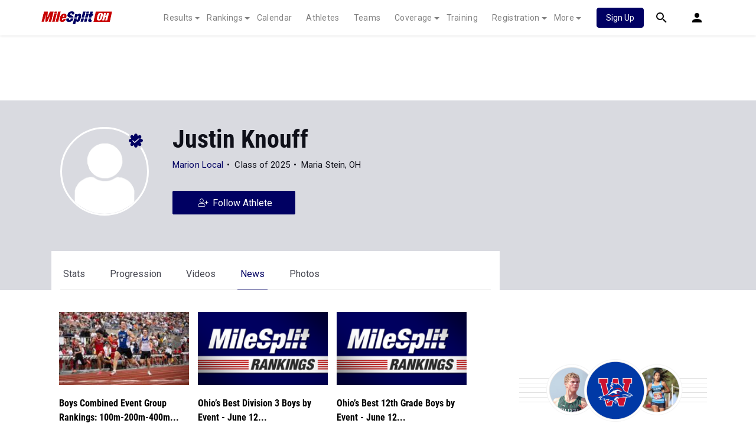

--- FILE ---
content_type: text/html; charset=UTF-8
request_url: https://oh.milesplit.com/athletes/10794846-justin-knouff/articles
body_size: 20635
content:
    
<!doctype html>
<html lang="en">
    <head>
        <script src="https://cmp.osano.com/AzyWAQS5NWEEWkU9/eab0a836-8bac-45b1-8b3e-e92e57e669db/osano.js?language=en"></script>
<script src="https://www.flolive.tv/osano-flo.js" ></script>        <!-- Google Tag Manager -->
<script>(function(w,d,s,l,i){w[l]=w[l]||[];w[l].push({'gtm.start':
            new Date().getTime(),event:'gtm.js'});var f=d.getElementsByTagName(s)[0],
        j=d.createElement(s),dl=l!='dataLayer'?'&l='+l:'';j.async=true;j.src=
        'https://www.googletagmanager.com/gtm.js?id='+i+dl;f.parentNode.insertBefore(j,f);
    })(window,document,'script','dataLayer','GTM-M962P37');</script>
<!-- End Google Tag Manager -->        <title>Justin Knouff - Articles</title>

        <!-- Meta Block -->
                    <meta charset="utf-8">
            <meta http-equiv="Content-Type" content="text/html; charset=utf-8" />
            <meta name="application-name" content="Ohio MileSplit" />
            <meta name="MobileOptimized" content="width" />
            <meta name="HandheldFriendly" content="true" />
            <meta name="apple-mobile-web-app-capable" content="yes" />
            <meta name="apple-mobile-web-app-status-bar-style" content="black" />
            <meta name="apple-touch-fullscreen" content="YES" />
            <meta name="viewport" content="width=device-width,initial-scale=1.0,minimum-scale=1.0,minimal-ui" />
            <meta name="format-detection" content="telephone=no;address=no;email=no" />
            <meta name="inmobi-site-verification" content="d3ac33f46ed8e33a0b3afa297531f596" />

            <!-- Meta SEO Block -->
                                                                                <meta name="keywords" content="Justin,Knouff,Maria Stein,OH,USA,," />
                                                        <!-- End Meta SEO Block -->

            <!-- Meta Social Block -->
                            <!-- Facebook/OpenGraph -->
                <meta property="fb:admins" content="506280686,508214191" />
                <meta property="fb:app_id" content="261198561567" />
                <meta property="fb:page_id" content="104136371855" />
                <meta property="og:site_name" content="Ohio MileSplit" />
                <meta property="og:type" content="profile" />
                <meta property="og:title" name="twitter:title" content="Justin Knouff - Articles" />
                                                    <meta property="og:image" name="twitter:image:src" content="https://oh.milesplit.com" />
                                <!-- Twitter -->
                <meta name="twitter:card" content="summary">
                <meta name="twitter:site" content="@milesplit">
                        <!-- End Meta Social Block -->
                <!-- End Meta Block -->

        <!-- Schema.org -->
            <script type="application/ld+json">{
  "@context": "https://schema.org",
  "@type": "Person",
  "name": "Justin Knouff",
  "image": "",
  "affiliation": "",
  "gender": "Female",
  "url": "https://oh.milesplit.com/athletes/10794846-justin-knouff"
}</script>
        <!-- End Schema.org -->

        <link rel="canonical" href="https://oh.milesplit.com/athletes/10794846-justin-knouff/articles" />

        <!-- Icons -->
        <link href="https://assets.sp.milesplit.com/images/milesplit-favicon.png" rel="apple-touch-icon" />
        <link href="https://assets.sp.milesplit.com/images/milesplit-favicon.png" rel="shortcut icon" />
        <link rel="img_src" href="https://assets.sp.milesplit.com/images/milesplit-favicon.png" />

        <!-- Social/Sharing -->
        <link rel="publisher" href="https://plus.google.com/106335681194473166154" />

        <!-- CSS Block -->
                        <link rel="stylesheet" href="https://css.sp.milesplit.com/milesplit/styles.css?build=20260115153858">
            <link rel="stylesheet" href="https://css.sp.milesplit.com/milesplit/recaptcha.css?build=20260115153858"/>
            <link rel="stylesheet" href="https://maxcdn.bootstrapcdn.com/font-awesome/4.6.3/css/font-awesome.min.css">
        
    <link rel="stylesheet" href="https://css.sp.milesplit.com/milesplit/pages/athletes.css?build=20260115153858"/>
        <!-- End CSS Block -->

        <!-- Head Scripts Block -->
                            <script src="https://code.jquery.com/jquery-3.3.1.min.js" integrity="sha256-FgpCb/KJQlLNfOu91ta32o/NMZxltwRo8QtmkMRdAu8=" crossorigin="anonymous"></script>
            <script src="https://js.sp.milesplit.com/3rdparty/twbs/4.1.0/bootstrap.bundle.js?build=20260115153858"></script>
            <script src="https://www.recaptcha.net/recaptcha/enterprise.js?render=6LcfSNkjAAAAAEt-bQi1C9XVNfjQ8K_v-LXHecZj"></script>
            <!-- Google Analytics -->
            <script type="text/javascript">
                window.dataLayer = window.dataLayer || [];
                dataLayer.push ({
                                    'siteId'  : '36',
                    'tld'     : 'com'
                });
            </script>

            <!-- Clarity -->
                            <script src="https://js.sp.milesplit.com/3rdparty/clarity.js?build=20260115153858"></script>
            
            <!-- Segment -->
            <script src="https://js.sp.milesplit.com/3rdparty/platform.js?build=20260115153858"></script>
            <script>
                !function(){var analytics=window.analytics=window.analytics||[];if(!analytics.initialize)if(analytics.invoked)window.console&&console.error&&console.error("Segment snippet included twice.");else{analytics.invoked=!0;analytics.methods=["trackSubmit","trackClick","trackLink","trackForm","pageview","identify","reset","group","track","ready","alias","debug","page","once","off","on","addSourceMiddleware","addIntegrationMiddleware","setAnonymousId","addDestinationMiddleware"];analytics.factory=function(e){return function(){var t=Array.prototype.slice.call(arguments);t.unshift(e);analytics.push(t);return analytics}};for(var e=0;e<analytics.methods.length;e++){var key=analytics.methods[e];analytics[key]=analytics.factory(key)}analytics.load=function(key,e){var t=document.createElement("script");t.type="text/javascript";t.async=!0;t.src="https://siop.flosports.tv/siop.js/v1/" + key + "/siop.min.js";;var n=document.getElementsByTagName("script")[0];n.parentNode.insertBefore(t,n);analytics._loadOptions=e};analytics._writeKey="r90fhunU3ddJmMaXcBYXLtAi2vkJHc5g";analytics._cdn="https://siop.flosports.tv";analytics.SNIPPET_VERSION="5.2.0";
                    analytics.load("aNJHVzqtABqlCj8RMdLp4YsCVZ51nbs3");
                    // Do identity call
                    let rawSegmentIdentity = '';

                    let userIdentity = false;
                    if (rawSegmentIdentity){
                        userIdentity = JSON.parse(rawSegmentIdentity);
                    }

                    if (userIdentity) {
                        analytics.identify(
                            '',
                            userIdentity
                        );
                    }
                    // Do page call
                    let args = ["Athlete - Articles",{"browser":"Chrome","browser_version":"131.0.0.0","component":"App Component","device":"Desktop","device_brand":"Apple","node_id":10794846,"node_type":"Athlete","page_category":"Athlete","subpage_category":"Articles","paywall_present":0,"vertical":"MileSplit","site_id":15,"milesplit_site_id":"36","milesplit_site_code":"oh"}];
                    if (args.length > 1) {
                        analytics.page(
                            args[0],
                            args[1]
                        );
                    }
                    else {
                        analytics.page();
                    }
                }}();
            </script>
            <script src="https://js.sp.milesplit.com/drivefaze/segment.js?build=20260115153858"></script>

            <!-- cointoss -->
            <script src="https://js.sp.milesplit.com/drivefaze/cointoss.js?build=20260115153858"></script>

            <!-- Framework -->
            <script src="https://js.sp.milesplit.com/drivefaze/prereq.js?build=20260115153858"></script>
            <script src="https://js.sp.milesplit.com/drivefaze/core.js?build=20260115153858"></script>
            <script src="https://js.sp.milesplit.com/drivefaze/api.js?build=20260115153858"></script>
            <script src="https://js.sp.milesplit.com/drivefaze/modal.js?build=20260115153858"></script>
            <script type="text/javascript">
                var ads = {
                    'ga': {
                        'send': {
                            'hitType'         : 'event',
                            'eventCategory'   : 'dfp',
                            'eventAction'     : 'Initializing',
                            'eventLabel'      : 'Hi',
                            'eventValue'      : 'Hi',
                            'hitCallBack'     : function() {
                                _DF_.log('DFP Callback');
                            }
                        }
                    },
                    'page': {"subdomain":"oh","module":"athletes","moduleId":10794846,"keywords":"","account":"NA"},
                    'rules': []                };
                window.adData = ads;
            </script>


            <script src="https://js.sp.milesplit.com/drivefaze/pro/paywall.js?build=20260115153858"></script>


            <!-- Initialize site settings -->
            <script type="text/javascript">
                _DF_.init({
                    subDomain: 'oh',
                    rootDomain: 'milesplit.com',
                    userName: '',
                    userToken:'',
                    userID: '',
                    appName: 'MileSplit',
                    appHash: 'c6f4006a430b6ce6237b7d828a485ddc',
                    siteId: '36',
                    site: {"id":"36","subdomain":"oh","shorthand":"ohrunners","regionName":"Ohio","country":"USA","regionCode":"USA-OH","name":"Ohio MileSplit","baseUrl":"http:\/\/oh.milesplit.us","type":"state","contactName":"Mark Dwyer","contactEmail":"","twitterUser":"OHMileSplit","twitterToken":"2364996824-FtxlvqNQ2kVdOuWzi34qmUTOktFtR0Lypt6zxH2","twitterSecret":"MBcPQrtafhnJewqSr2wNQTDcnwe5n0ezKeRroh9a9n5yo","twitterWidgetId":"66898879","googlePlus":"","facebookPage":"www.facebook.com\/MileSplitOhio\/","instagramUser":"","standardsId":"2","districtWord":"District","regionWord":"Region","conferenceWord":"Conference","countyWord":"County","classificationWord":"Division","trackWord":"track & field","coversMs":"0","coversCollege":"1","indoor":"indoor","fieldUnits":"english","sports":"outdoor,indoor,cc,road","levels":"hs,college","hsBoysCc":"5000m","hsGirlsCc":"5000m","hsGirlsOutdoor":"100m,200m,400m,800m,1600m,3200m,100H,300H,4x100m,4x200m,4x400m,4x800m,S,D,LJ,HJ,PV","hsBoysOutdoor":"100m,200m,400m,800m,1600m,3200m,110H,300H,4x100m,4x200m,4x400m,4x800m,S,D,LJ,HJ,PV","hsGirlsIndoor":"60m,200m,400m,800m,1600m,3200m,60H,4x200m,4x400m,4x800m,HJ,LJ,PV,S,TJ,WT","hsBoysIndoor":"60m,200m,400m,800m,1600m,3200m,60H,4x200m,4x400m,4x800m,HJ,LJ,PV,S,TJ,WT","msBoysCc":"3200m","msGirlsCc":"3200m","msBoysOutdoor":"100m,200m,400m,800m,1600m,110H,200H,4x100m,4x200m,4x400m,4x800m,S,D,LJ,HJ,PV,100WC,400WC,SPWC","msGirlsOutdoor":"100m,200m,400m,800m,1600m,100H,200H,4x100m,4x200m,4x400m,4x800m,S,D,LJ,HJ,PV,100WC,400WC,SPWC","separateClassesByGender":"1","vacant":"0","stats":"1","subscriptionRankings":"1","subscriptionStats":"1","subscriptionAthletes":"1","rankingsOptions":"level,league,dual,hand,wind,grade","rankingsDefaultWind":"all","rankingsDefaultLocation":"all","rankingsDefaultMeetType":"all","rankingsShowPolarBear":"0","outdoorStartRankings":"0326","ccStartRankings":"0810","indoorStartRankings":"1207","outdoorStartCalendar":"0315","ccStartCalendar":"0615","indoorStartCalendar":"1117","frontPageHtml":"","redirectTo":"","mailchimpInterestId":"35","frontPageVideoPlayer":"1","managerId":"969220","state":"OH"},
                    accounts: {"domain":"https:\/\/accounts.milesplit.com","apiDomain":"https:\/\/api30.milesplit.com","signup":"\/signup","join":"\/join","login":"\/login","loginSuper":"\/login\/super","forgot":"\/login\/forgot","logout":"\/logout","register":"\/register","account":"\/account\/information","editAccount":"\/settings\/edit","subscription":"\/account\/subscriptions"}
                });
            </script>
        
    <script src="https://js.sp.milesplit.com/3rdparty/validation/jquery.validate.js?build=20260115153858"></script>
    <script src="https://js.sp.milesplit.com/3rdparty/validation/additional-methods.js?build=20260115153858"></script>
    <script type="text/javascript" src="https://js.sp.milesplit.com/3rdparty/moment/moment.2.26.0.min.js?build=20260115153858"></script>
    <script src="https://cdnjs.cloudflare.com/ajax/libs/handlebars.js/4.7.7/handlebars.runtime.min.js" integrity="sha512-1JsLHOJ3aKKxY96SA64yDTGQXo46wjivsGj6LiZGQaz0V6cGpGjfFOm1fnH9WkNwf8FFaIU8jVrvAjSESKESww==" crossorigin="anonymous" referrerpolicy="no-referrer"></script>
    <link href="https://css.sp.milesplit.com/drivefaze/personalization/onboardingCTA.css?build=20260115153858" rel="stylesheet"/>
    <link href="https://css.sp.milesplit.com/drivefaze/personalization/sidebarWidget.css?build=20260115153858" rel="stylesheet"/>
    <link href="https://css.sp.milesplit.com/drivefaze/personalization/claimAthlete.css?build=20260115153858" rel="stylesheet"/>
    <script src="https://js.sp.milesplit.com/drivefaze/handlebarTemplates.js?build=20260115153858"></script>
    <script src="https://js.sp.milesplit.com/drivefaze/personalization/handlebarTemplates.js?build=20260115153858"></script>

            <script type="text/javascript" src="https://js.sp.milesplit.com/drivefaze/personalization/joinAthleteWidget.js?build=20260115153858"></script>
    

    <script type="text/javascript" src="https://js.sp.milesplit.com/drivefaze/personalization/videosWidget.js?build=20260115153858"></script>
        <!-- End Head Scripts Block -->
    </head>

    <body class="body athlete-profiles articles">
    <!-- Google Tag Manager (noscript) -->
<noscript><iframe src="https://www.googletagmanager.com/ns.html?id=GTM-M962P37"
                  height="0" width="0" style="display:none;visibility:hidden"></iframe></noscript>
<!-- End Google Tag Manager (noscript) -->    <!-- Body Open Block -->
    
    <!-- AJAX Loader -->
<div id="loader">
    <div class="loaderMsgContainer">
        <div class="loaderMsg">
            <svg xmlns="http://www.w3.org/2000/svg" class="icon-animated icon-spinner" width="24" height="24" viewBox="0 0 24 24">
    <path class="icon-spinner-base" d="M12 20a8 8 0 0 1-8-8 8 8 0 0 1 8-8 8 8 0 0 1 8 8 8 8 0 0 1-8 8m0-18A10 10 0 0 0 2 12a10 10 0 0 0 10 10 10 10 0 0 0 10-10A10 10 0 0 0 12 2z"/>
    <path class="icon-spinner-top" d="M12 4V2A10 10 0 0 0 2 12h2a8 8 0 0 1 8-8z">
        <animateTransform attributeName="transform" attributeType="XML" dur="1s" from="0 12 12" repeatCount="indefinite" to="360 12 12" type="rotate"/>
    </path>
</svg>
            <span class="loaderText">Loading</span>
        </div>
    </div>
</div>
<!-- End AJAX Loader -->
    <!-- Header Block -->
            <header class="navbar-height">

                                                                                                <div class="navbar-wrap navbar-white">
        <div class="container">
            <nav class="navbar navbar-expand-lg">
                <button class="navbar-toggler collapsed" type="button" data-toggle="collapse" data-target="#navbarNav">
                    <span class="navbar-toggler-icon"></span>
                </button>
                <a href="/"
                   class="navbar-brand logo-oh"><span>Ohio MileSplit</span></a>
                <div class="collapse navbar-collapse" id="navbarNav">
                    <ul class="navbar-nav">
                        <li class="nav-item dropdown">
                            <a href="#" class="nav-link dropdown-toggle" data-toggle="dropdown">
                                Results
                            </a>
                            <div class="dropdown-menu">
                                <div class="container">
                                    <a class="dropdown-item" href="/results">
                                        Meet Results
                                    </a>
                                    <a class="dropdown-item" href="http://milesplit.live/overall">
                                        Live Results
                                    </a>
                                </div>
                            </div>
                        </li>
                        <li class="nav-item dropdown">
                            <a href="#" class="nav-link dropdown-toggle" data-toggle="dropdown">
                                Rankings
                            </a>
                            <div class="dropdown-menu">
                                <div class="container">
                                    <a class="dropdown-item" href="/rankings/flo50?year=2026&category=track">
                                        COROS MileSplit50
                                    </a>
                                    <a class="dropdown-item" href="/rankings/leaders/high-school-boys/cross-country">
                                        XC Lists</a>
                                    <a class="dropdown-item" href="/rankings/leaders/high-school-boys/indoor-track-and-field">
                                        Indoor Lists
                                    </a>
                                    <a class="dropdown-item" href="/rankings/leaders/high-school-boys/outdoor-track-and-field">
                                        Outdoor Lists
                                    </a>
                                    <a class="dropdown-item" href="/virtual-meets">
                                        Virtual Meets
                                    </a>
                                    <a class="dropdown-item" href="/teamscores">
                                        XC Team Scores
                                    </a>
                                    <a class="dropdown-item" href="/athletes/compare">
                                        Compare Athletes
                                    </a>
                                </div>
                            </div>
                        </li>
                        <li class="nav-item">
                            <a href="/calendar" class="nav-link">
                                Calendar
                            </a>
                        </li>
                        <li id="navAthletes" class="nav-item">
                            <a href="/athletes" class="nav-link">
                                Athletes
                            </a>
                        </li>
                                                    <li class="nav-item">
                                <a href="/teams" class="nav-link">
                                    Teams
                                </a>
                            </li>
                                                <li class="nav-item dropdown">
                            <a href="#" class="nav-link dropdown-toggle" data-toggle="dropdown">
                                Coverage
                            </a>
                            <div class="dropdown-menu">
                                <div class="container">
                                    <a class="dropdown-item" href="/photos">
                                        Photos
                                    </a>
                                    <a class="dropdown-item" href="/videos/meets">
                                        Videos
                                    </a>
                                    <a class="dropdown-item" href="/articles">
                                        Articles Archive
                                    </a>
                                    <a class="dropdown-item" href="/signings">
                                        College Commitments
                                    </a>
                                </div>
                            </div>
                        </li>
                        <li class="nav-item">
                            <a href="/training" class="nav-link">
                                Training
                            </a>
                        </li>
                        <li class="nav-item dropdown">
                            <a href="#" class="nav-link dropdown-toggle" data-toggle="dropdown">
                                Registration
                            </a>
                            <div class="dropdown-menu">
                                <div class="container">
                                    <a class="dropdown-item" href="/registration-landing">
                                        About
                                    </a>
                                    <a class="dropdown-item" href="/meet-creation">
                                        Setup Meet
                                    </a>
                                                                        <a class="dropdown-item" href="https://support.milesplit.com">
                                        FAQ/Help
                                    </a>
                                </div>
                            </div>
                        </li>
                        <li class="nav-item dropdown">
                            <a href="#" class="nav-link dropdown-toggle" data-toggle="dropdown">
                                More
                            </a>
                            <div class="dropdown-menu">
                                <div class="container">
                                    <a class="dropdown-item" href="https://www.boulderbibs.com/collections/milesplit" target="_blank">Bibs</a>
                                                                            <a class="dropdown-item" href="/timing">
                                            Timing Companies
                                        </a>
                                                                        <a class="dropdown-item" href="/calc">
                                        Conversion Calculator
                                    </a>
                                    <a class="dropdown-item" href="/racetab">
                                        RaceTab
                                    </a>
                                    <a class="dropdown-item" href="/network">
                                        MileSplit Network
                                    </a>

                                </div>
                            </div>
                        </li>
                    </ul>
                </div>

                                <nav id="navbarUpgradePill" class="navbarUpgradePill">
                    <div class="button">
                        <a href="/join">
                            <button class="btn btn-primary btn-s">Sign Up</button>
                        </a>
                    </div>
                </nav>
                
                <div id="navbarSearch" class="navbarSearch">
                    <a href="/search">
                        <div class="icon icon-search navbar-height"></div>
                    </a>
                </div>

                <div id="navbarAccount" class="navbarAccount dropdown">
                    <div class="icon icon-account navbar-height" data-toggle="dropdown">
                        <span>Account</span>
                    </div>
                    <div class="dropdown-menu">
                        <div class="container">
                                                            <a class="dropdown-item" href="/login?next=https%3A%2F%2Foh.milesplit.com%2Fathletes%2F10794846-justin-knouff%2Farticles&ref=navbar">
                                    Log In
                                </a>
                                <a class="dropdown-item" href="/join?next=https%3A%2F%2Foh.milesplit.com%2Fathletes%2F10794846-justin-knouff%2Farticles&ref=navbar">
                                    Sign Up
                                </a>
                                                    </div>
                    </div>
                </div>
            </nav>
        </div>
    </div>
</header>

<script type="text/javascript">
    new Drivefaze.Cointoss('mspt_3577_logged_out_upgrade_pill_v2', {
        variationId: ,
        toggleVariation: false
    });
</script>
            <!-- End Header Block -->

        <!-- Leaderboard Atf Ad Block -->
        
    <div id="skin"></div>
    <div id="leaderboard_head" class="leaderboard">
        <div id="leaderboard_atf"></div>
        <div id="leaderboard_promo"></div>
        <div id="pushdown"></div>
    </div>
        <!-- End Leaderboard Atf Ad Block -->

        <!-- Post Header Block -->
            <div class="col-12 hero ">
        <div class="container">
                            <a href="https://oh.milesplit.com/athletes/10794846-justin-knouff">
                                        <div class="profile-photo">
                        <div class="image-wrapper">
                            <img src="/css/drivefaze/images/blank-profile-image.png"
                                 alt="Justin Knouff">
                        </div>
                                                    <svg xmlns="http://www.w3.org/2000/svg" viewBox="0 0 30 30" class="icon icon-verified">
  <path  fill="#000062" d="M29 15c0-1.9-1.1-3.7-2.7-4.7.5-1.8 0-3.9-1.4-5.2-1.4-1.4-3.4-1.9-5.2-1.4C18.7 2.1 16.9 1 15 1s-3.7 1.1-4.7 2.7c-1.8-.5-3.9 0-5.2 1.4-1.4 1.4-1.9 3.4-1.4 5.2C2.1 11.3 1 13.1 1 15s1.1 3.7 2.7 4.7c-.5 1.8 0 3.9 1.4 5.2 1.4 1.4 3.5 1.9 5.2 1.4C11.2 28 13 29 15 29s3.7-1.1 4.7-2.7c1.8.5 3.8 0 5.2-1.4 1.4-1.4 1.9-3.4 1.4-5.2 1.6-1 2.7-2.8 2.7-4.7z"/>
  <path fill="#d9dae0" d="M15 30c-1 0-2-.3-2.9-.8-.9-.5-1.6-1.2-2.1-2.1-1 .3-2 .3-3 0s-1.9-.8-2.6-1.5c-.7-.7-1.2-1.6-1.5-2.6-.3-1-.3-2 0-3-.9-.5-1.6-1.2-2.1-2.1C.3 17 0 16 0 15s.3-2 .8-2.9c.5-.9 1.2-1.6 2.1-2.1-.3-1-.3-2 0-3s.8-1.9 1.5-2.6C5.1 3.7 6 3.2 7 2.9c1-.3 2-.3 3 0 .5-.9 1.2-1.6 2.1-2.1 1.8-1 4-1 5.8 0 .9.5 1.6 1.2 2.1 2.1 1-.3 2-.3 3 0s1.9.8 2.6 1.5c.7.7 1.2 1.6 1.5 2.6.3 1 .3 2 0 3 .9.5 1.6 1.2 2.1 2.1.5.9.8 1.9.8 2.9s-.3 2-.8 2.9c-.5.9-1.2 1.6-2.1 2.1.3 1 .3 2 0 3s-.8 1.9-1.5 2.6c-.7.7-1.6 1.2-2.6 1.5-1 .3-2 .3-3 0-.5.9-1.2 1.6-2.1 2.1-.9.5-1.9.8-2.9.8zm-3.2-7.4l.5 2.1c.1.3.2.6.3.8.2.4.6.8 1 1 .8.5 1.9.5 2.8 0 .4-.2.8-.6 1-1 .1-.2.2-.5.3-.8l.5-2.1 1.8 1.2c.2.2.5.3.8.4.5.1 1 .1 1.4 0 .5-.1.9-.4 1.2-.7.3-.3.6-.8.7-1.2.1-.5.1-1 0-1.5-.1-.3-.2-.5-.4-.8l-1.2-1.8 2.1-.5c.3-.1.6-.2.8-.3.4-.2.8-.6 1-1 .5-.4.6-.9.6-1.4 0-.5-.1-1-.4-1.4-.2-.4-.6-.8-1-1-.2-.1-.5-.2-.8-.3l-2.1-.5 1.2-1.8c.2-.2.3-.5.4-.8.1-.5.1-1 0-1.4-.1-.5-.4-.9-.7-1.2-.3-.3-.8-.6-1.2-.7-.5-.1-1-.1-1.5 0-.4 0-.7.1-.9.3l-1.8 1.2-.5-2.1c-.1-.3-.2-.6-.3-.8-.2-.4-.6-.8-1-1-.8-.5-1.9-.5-2.8 0-.4.2-.8.6-1 1-.1.2-.2.5-.3.8l-.5 2.1L10 6.2c-.2-.2-.5-.3-.8-.4-.5-.1-1-.1-1.5 0-.4.1-.8.4-1.2.7-.3.4-.6.8-.7 1.3-.1.5-.1 1 0 1.5.1.2.2.5.4.7l1.2 1.8-2.1.5c-.3.1-.6.2-.8.3-.4.2-.8.6-1 1-.4.4-.5.9-.5 1.4 0 .5.1 1 .4 1.4.2.4.6.8 1 1 .3.1.5.2.8.3l2.1.5L6.2 20c-.2.2-.3.5-.4.8-.1.5-.1 1 0 1.5s.4.9.7 1.2c.4.4.8.6 1.2.7.5.1 1 .1 1.4 0 .3-.1.5-.2.8-.4l1.9-1.2z" />
  <path fill="#fff" d="M20.9 12.1l-7.5 6.8c-.2.2-.5.2-.7 0l-3.5-3.3c-.2-.2-.2-.5-.1-.6l.4-.3c.2-.2.5-.2.7 0l2.9 2.6 6.8-6.1c.2-.2.5-.2.7 0l.3.3c.1.1.1.4 0 .6z" />
</svg>
                                            </div>
                </a>
            <h1 id="athleteName" class="athlete-name">Justin Knouff</h1>
                                        <p class="athlete-info">
                    <span class="current-school"><a
                                href="https://oh.milesplit.com/teams/9996-marion-local">Marion Local</a></span>
                                            <span class="grad-year">Class of 2025</span>
                                        <span class="city-state">Maria Stein, OH</span>
                </p>
                                                                                                                    <a id="followAthlete" class="btn btn-primary btn-l follow-athlete" href="https://oh.milesplit.com/athletes/10794846-justin-knouff/follow">
                        <svg xmlns="http://www.w3.org/2000/svg" class="icon icon-follow" width="24" height="24" viewBox="0 0 24 24">
    <path d="M9.4 12.1c1.8 0 3.4-1.5 3.4-3.4s-1.5-3.5-3.4-3.5-3.3 1.5-3.3 3.5 1.5 3.4 3.3 3.4zm0-6c1.4 0 2.6 1.1 2.6 2.6s-1.1 2.6-2.6 2.6S6.9 10 6.9 8.7 8 6.1 9.4 6.1zm2.4 6.8c-.7 0-1.1.4-2.4.4s-1.6-.4-2.4-.4c-1.9 0-3.6 1.6-3.6 3.6v1.1c0 .7.6 1.2 1.2 1.2H14c.7 0 1.2-.6 1.2-1.2v-1.1c.2-2-1.4-3.6-3.4-3.6zm2.8 4.7c0 .2-.2.4-.4.4H4.7c-.2 0-.4-.2-.4-.4v-1.1c0-1.5 1.2-2.8 2.8-2.8.5 0 1 .4 2.4.4s1.8-.4 2.4-.4c1.5 0 2.8 1.2 2.8 2.8v1.1zm5.9-6.2v.4c0 .1-.1.2-.2.2h-2.4v2.4c0 .1-.1.2-.2.2h-.4c-.1 0-.2-.1-.2-.2V12h-2.4c-.1 0-.2-.1-.2-.2v-.4c0-.1.1-.2.2-.2h2.4V8.9c0-.1.1-.2.2-.2h.4c.1 0 .2.1.2.2v2.4h2.4c.1-.1.2 0 .2.1z"/>
</svg>
                        <span>Follow Athlete</span>
                    </a>
                                    </div>
        <div class="container">
            <div class="row">
                <nav class="profile-navigation col-md-8 col-sm-12  ">
                    <ul class="list-unstyled">
                        <li class=""><a href="https://oh.milesplit.com/athletes/10794846-justin-knouff/stats">Stats</a>
                        </li>
                        <li class=""><a
                                    href="https://oh.milesplit.com/athletes/10794846-justin-knouff/progression">Progression</a></li>
                        <li class=""><a
                                    href="https://oh.milesplit.com/athletes/10794846-justin-knouff/videos">Videos</a></li>
                        <li class=" active"><a href="https://oh.milesplit.com/athletes/10794846-justin-knouff/articles">News</a>
                        </li>
                        <li class=""><a
                                    href="https://oh.milesplit.com/athletes/10794846-justin-knouff/photos">Photos</a></li>
                    </ul>
                </nav>
            </div>
        </div>
    </div>
        <!-- End Post Header Block -->

        <!-- Page Block -->
                    <div class="page container ">
                                                                    <div class="row position-relative">
                    <!-- Template Block -->
                        <main class="main col-sm-12 col-md-8" role="main">

        <section id="news">
                
            
        <div class="item-container" data-segment="{&quot;event_fired&quot;:&quot;Link Clicked&quot;,&quot;name&quot;:&quot;News&quot;,&quot;node_id&quot;:&quot;378888&quot;,&quot;node_type&quot;:&quot;News&quot;,&quot;title&quot;:&quot;Boys Combined Event Group Rankings: 100m-200m-400m&quot;}">

            <div class="item-hero">
                <a class="segment-tracked" href="https://oh.milesplit.com/articles/378888/boys-combined-event-group-rankings-100m-200m-400m"><img style="width:100%" src="https://d193frjqb908ar.cloudfront.net/[base64]?Expires=1926743562&amp;Signature=bVbz-4zB1ocuEH1XU2VDFUkI9~DAamfBju92x6E14fF-QRqj~8YVx9EwgTzJlMYvHFoi9hU0iysLVHyM6wsvPSAsW7HfwJQu4Wm42yVRzAm7fS0iHVyXy7xE8EDZzRma-gAr21Uo3umBur2XU2Pm6oLuQIBOpPCR5MyigcuM33D2z~lY1Drpij5YvVkT4xobU1OAFL~uFVdEd7w9VofeALrCfHXJQTV6DRp~Pz27epWA8gtSwbIgS5u0lduiwbsA7meJub8PZvGIoa5CNwbykQ~HdJAtUlLz4w7AgSEYzukjlya~w0NNS9gUquvQEGG84RJxYypB9uaDg~PeV739iw__&amp;Key-Pair-Id=APKAJT7QBXJV435KU6MQ"/></a>
            </div>
            <div class="item-info">
                <div class="item-title"><a class="segment-tracked" href="https://oh.milesplit.com/articles/378888/boys-combined-event-group-rankings-100m-200m-400m">Boys Combined Event Group Rankings: 100m-200m-400m...</a></div>
                <div class="item-date">Jul 02, 2025</div>
                <div class="item-description">See here for the End of Season combined event rankings based on the Boy&#039;s 100m-200m-4...</div>
            </div>

        </div>
        
            
        <div class="item-container" data-segment="{&quot;event_fired&quot;:&quot;Link Clicked&quot;,&quot;name&quot;:&quot;News&quot;,&quot;node_id&quot;:&quot;377331&quot;,&quot;node_type&quot;:&quot;News&quot;,&quot;title&quot;:&quot;Ohio\u2019s Best Division 3 Boys by Event - June 12&quot;}">

            <div class="item-hero">
                <a class="segment-tracked" href="https://oh.milesplit.com/articles/377331/statgeek"><img style="width:100%" src="https://d193frjqb908ar.cloudfront.net/[base64]?Expires=1926743562&amp;Signature=ban9CNRnu5Zp8GWqwFb8EkM2XxLK3jX75WCUiTyWtS7hMxKxQy9pgl6uDJ5tjel7Rzyg70zWVDpz8Mo-Jpr-dr~qp1AI47lVi6l0to3IvhX2g2jJ~Jb8XekNiUu6mafUzF3wuods~~tASpFUGdO0YYImlu143XnP7jgbhK3pIJNDlNNzTGzdlj8TrEaro2QoRvGE2WozCTI13uevsyYIR1F-okFURxPBnzpcuoGnpizas1KjKS6f8WZ6uABjAbVSMkWbe6kdmd68ulveo9edDfQeVx3NJJJTLaB0OMmA~xpW~QDSCDdB9bosihTOtj4GVDa~aOHwFAdBJA6uX2NjvA__&amp;Key-Pair-Id=APKAJT7QBXJV435KU6MQ"/></a>
            </div>
            <div class="item-info">
                <div class="item-title"><a class="segment-tracked" href="https://oh.milesplit.com/articles/377331/statgeek">Ohio’s Best Division 3 Boys by Event - June 12...</a></div>
                <div class="item-date">Jun 12, 2025</div>
                <div class="item-description">Ranking the top 100 performances this season across all events produced by the state�...</div>
            </div>

        </div>
        
            
        <div class="item-container" data-segment="{&quot;event_fired&quot;:&quot;Link Clicked&quot;,&quot;name&quot;:&quot;News&quot;,&quot;node_id&quot;:&quot;377292&quot;,&quot;node_type&quot;:&quot;News&quot;,&quot;title&quot;:&quot;Ohio\u2019s Best 12th Grade Boys by Event - June 12&quot;}">

            <div class="item-hero">
                <a class="segment-tracked" href="https://oh.milesplit.com/articles/377292/statgeek"><img style="width:100%" src="https://d193frjqb908ar.cloudfront.net/[base64]?Expires=1926743562&amp;Signature=kVYq2D-PAOdA-KTUefB2mF9rJ2tNwvPvd7CTSksUyPoN1sqX1DjV8yUDNLjI8AHXPUjSRJN51q7HwzKR7AZ3wqdOZoX31JRVioeg0CQZivU1ZxMnFQ4~ZvYUW7zzZe41O~mw~VYWKodZ8fPXBvagY9jlDwkF8-fzLL-psYE-qH6RJ59q0A1yG5rdQ08O66Uwe4lbGf1RyagK8PxXtar73eNdo-jdrZ94TnK3FUf0p6VH-Rfn5nlDXYnpSPjXa0qToXegDcOnKK6o~owG7cINF0ymN81ra8VK7tgukjHtu2PCxBVStW~-Lm4QCoaAvEa4RLudIrIcxFVwMoy7l7MwHg__&amp;Key-Pair-Id=APKAJT7QBXJV435KU6MQ"/></a>
            </div>
            <div class="item-info">
                <div class="item-title"><a class="segment-tracked" href="https://oh.milesplit.com/articles/377292/statgeek">Ohio’s Best 12th Grade Boys by Event - June 12...</a></div>
                <div class="item-date">Jun 12, 2025</div>
                <div class="item-description">Ranking the top 100 performances this season across all events produced by members of...</div>
            </div>

        </div>
        
            
        <div class="item-container" data-segment="{&quot;event_fired&quot;:&quot;Link Clicked&quot;,&quot;name&quot;:&quot;News&quot;,&quot;node_id&quot;:&quot;376271&quot;,&quot;node_type&quot;:&quot;News&quot;,&quot;title&quot;:&quot;Ohio\u2019s Best 12th Grade Boys by Event - June 4&quot;}">

            <div class="item-hero">
                <a class="segment-tracked" href="https://oh.milesplit.com/articles/376271/statgeek"><img style="width:100%" src="https://d193frjqb908ar.cloudfront.net/[base64]?Expires=1926743562&amp;Signature=nY2SXjBSZCHpDmncPpIaNDo1vvMGNG4OzE63ZKqdrqfHCVxZrbno1u1hc~Yw7MjlJNFM76jGs4QgQUcxHktXM7Ei-N7KGXlG6U7yCTu8DzHlhvGhbim-bfMn8BUlscAhrYFp-wQWCXs~KX-H8RWv-qnIZeoEQGMpP3t70R~Hrj~AM6cFmq1poxj3D7nWkKjUgFtCC1qQQh3uoh4VHf7W2U0bEdP~NoE2X1KJULSKINVRfUELdY47KOkua9IhzoRgnly2pV55jAmTaZk7LtoUZc0FkUlcLpoAptVFbz9yjQR3o991TxXQ8mqe5lb-bXvvyDBtBkBq5oq4U~97BqJ91A__&amp;Key-Pair-Id=APKAJT7QBXJV435KU6MQ"/></a>
            </div>
            <div class="item-info">
                <div class="item-title"><a class="segment-tracked" href="https://oh.milesplit.com/articles/376271/statgeek">Ohio’s Best 12th Grade Boys by Event - June 4...</a></div>
                <div class="item-date">Jun 04, 2025</div>
                <div class="item-description">Ranking the top 100 performances this season across all events produced by members of...</div>
            </div>

        </div>
        
            
        <div class="item-container" data-segment="{&quot;event_fired&quot;:&quot;Link Clicked&quot;,&quot;name&quot;:&quot;News&quot;,&quot;node_id&quot;:&quot;375841&quot;,&quot;node_type&quot;:&quot;News&quot;,&quot;title&quot;:&quot;Top 100 Boys Division III Performances of 2025&quot;}">

            <div class="item-hero">
                <a class="segment-tracked" href="https://oh.milesplit.com/articles/375841/statgeek"><img style="width:100%" src="https://d193frjqb908ar.cloudfront.net/[base64]?Expires=1926743562&amp;Signature=l58gxAQZia8Gac-x4R0QfLbwSsipBThRd5~9wqsryBJprHQcxQ0GMVnrJEw9IqBLguceG8Xpb2IrdJZXvxfPpBYo-cpBwC0L4OzKMMqnH1duPeGzIQ2S57T5wiWLmR3PcY9grUvPOrdFXZsyRJ36LagfBCXS928CX9EzPCiPwekTPF-ntYF5t5bB288BREo6AUTFG7NH~r0WNwQfcDhlOrChnsQMtUfFVMI1o9aOZ5BsuFtanHSv5qd~dU40-WcFatVvC0GSO1ousf-UK0EYhAhDJroZbp~~RkKSBwKcOWveKpeVGB27T24xpo6GBKYFpbI61oqGceJXNOQ32kSEFw__&amp;Key-Pair-Id=APKAJT7QBXJV435KU6MQ"/></a>
            </div>
            <div class="item-info">
                <div class="item-title"><a class="segment-tracked" href="https://oh.milesplit.com/articles/375841/statgeek">Top 100 Boys Division III Performances of 2025...</a></div>
                <div class="item-date">Jun 02, 2025</div>
                <div class="item-description">Ranking the top 100 performances this season across all events produced by athletes c...</div>
            </div>

        </div>
        
            
        <div class="item-container" data-segment="{&quot;event_fired&quot;:&quot;Link Clicked&quot;,&quot;name&quot;:&quot;News&quot;,&quot;node_id&quot;:&quot;374782&quot;,&quot;node_type&quot;:&quot;News&quot;,&quot;title&quot;:&quot;Top 100 Boys from Division III Region 12 - May 27&quot;}">

            <div class="item-hero">
                <a class="segment-tracked" href="https://oh.milesplit.com/articles/374782/statgeek"><img style="width:100%" src="https://d193frjqb908ar.cloudfront.net/[base64]?Expires=1926743562&amp;Signature=gy3WOaPePVlBJzDTSMLnNqEJFIhYcO18ECTs4Yup3STs0c1Mzu~QYAEzri1Kr9wJ3SfXODLthLJhZUuUc~Dbbb~chDFpgzwcBdgc5S-F5er08dNLMOYkiuwYkOyRBL7HocqM~[base64]&amp;Key-Pair-Id=APKAJT7QBXJV435KU6MQ"/></a>
            </div>
            <div class="item-info">
                <div class="item-title"><a class="segment-tracked" href="https://oh.milesplit.com/articles/374782/statgeek">Top 100 Boys from Division III Region 12 - May 27...</a></div>
                <div class="item-date">May 27, 2025</div>
                <div class="item-description">Ranking the top 100 performances this season across all events delivered by athletes ...</div>
            </div>

        </div>
        
            
        <div class="item-container" data-segment="{&quot;event_fired&quot;:&quot;Link Clicked&quot;,&quot;name&quot;:&quot;News&quot;,&quot;node_id&quot;:&quot;374105&quot;,&quot;node_type&quot;:&quot;News&quot;,&quot;title&quot;:&quot;Top 100 OH Boys from D3 Northwest District Spencerville&quot;}">

            <div class="item-hero">
                <a class="segment-tracked" href="https://oh.milesplit.com/articles/374105/statgeek"><img style="width:100%" src="https://d193frjqb908ar.cloudfront.net/[base64]?Expires=1926743562&amp;Signature=hiwDPiEEJ4gQY9ZPUyhbFhygePVWCLi5v3ZX4eO8tVYW6mVdE2AgRezNQv~UjeApeOHEDKkJvH2NrAMTUcabkwW2cg5Ha1Nr6HXXX055p0L~oG5svNeLRC-RoCr~0wFPB5pJDRSI0UhJws~zkGiTQitSv1rBCaUssXqkELib6-R~vPOzljNm9bG-4284j7jFyZ7bm1grvxu8FGk5hng8giJ43~rC-RKxC7Pnzk8dU9Mb8LhipxCC6prZp0a5Vtr4yU0ya3-DzuCa2WtwDmrUJkvfbEJ0cPWd31BWXOtchGANWbIKmRQ-DjG3I6WhvUBCzDxxV1hhWoNQzVbf0r3KNQ__&amp;Key-Pair-Id=APKAJT7QBXJV435KU6MQ"/></a>
            </div>
            <div class="item-info">
                <div class="item-title"><a class="segment-tracked" href="https://oh.milesplit.com/articles/374105/statgeek">Top 100 OH Boys from D3 Northwest District Spencerville</a></div>
                <div class="item-date">May 22, 2025</div>
                <div class="item-description">Ranking the top 100 performances this season across all events produced by athletes f...</div>
            </div>

        </div>
        
            
        <div class="item-container" data-segment="{&quot;event_fired&quot;:&quot;Link Clicked&quot;,&quot;name&quot;:&quot;News&quot;,&quot;node_id&quot;:&quot;373913&quot;,&quot;node_type&quot;:&quot;News&quot;,&quot;title&quot;:&quot;Ohio\u2019s Best 12th Grade Boys by Event - May 21&quot;}">

            <div class="item-hero">
                <a class="segment-tracked" href="https://oh.milesplit.com/articles/373913/statgeek"><img style="width:100%" src="https://d193frjqb908ar.cloudfront.net/[base64]?Expires=1926743562&amp;Signature=ofS16Rbj3qJ2u2dvc07UvkkflhcZEMtamXWjlRQof2nmbUcMxN76evK2VVCOrSSxSIZcr~722Bx5kw7k4mFuIS9UeJRVN3oNdwpfqyeQllxF6~0nie75p-ga~oc5s0AHutOK0XPgR0nF~rihkHZgLx4a7Rv-vj7Vwa~A~m8NRg2KOln81ruWYTIFylLkdyCJiTLXnp4S1wCycKyu0ryT-eezklwpMrjOcy3Qfi8ey2lF7xn8HGvKI1fXdt096J8DqzX7bV5arwXRQKPfJocULbW-OpFjU1aA5qD~uNoQNVxJW0S7v-6LaVWqfWaC4kZgjMVzQL0vwK0sFCiAW7qagg__&amp;Key-Pair-Id=APKAJT7QBXJV435KU6MQ"/></a>
            </div>
            <div class="item-info">
                <div class="item-title"><a class="segment-tracked" href="https://oh.milesplit.com/articles/373913/statgeek">Ohio’s Best 12th Grade Boys by Event - May 21...</a></div>
                <div class="item-date">May 21, 2025</div>
                <div class="item-description">Ranking the top 100 performances this season across all events produced by members of...</div>
            </div>

        </div>
        
            
        <div class="item-container" data-segment="{&quot;event_fired&quot;:&quot;Link Clicked&quot;,&quot;name&quot;:&quot;News&quot;,&quot;node_id&quot;:&quot;372891&quot;,&quot;node_type&quot;:&quot;News&quot;,&quot;title&quot;:&quot;Entries Breakdown: OHSAA Division 3 District - Spencerville&quot;}">

            <div class="item-hero">
                <a class="segment-tracked" href="https://oh.milesplit.com/articles/372891"><img style="width:100%" src=""/></a>
            </div>
            <div class="item-info">
                <div class="item-title"><a class="segment-tracked" href="https://oh.milesplit.com/articles/372891">Entries Breakdown: OHSAA Division 3 District - Spencerv...</a></div>
                <div class="item-date">May 18, 2025</div>
                <div class="item-description">A break down of the entries for Wednesdays OHSAA Division 3 District - Spencerville...</div>
            </div>

        </div>
        
            
        <div class="item-container" data-segment="{&quot;event_fired&quot;:&quot;Link Clicked&quot;,&quot;name&quot;:&quot;News&quot;,&quot;node_id&quot;:&quot;371831&quot;,&quot;node_type&quot;:&quot;News&quot;,&quot;title&quot;:&quot;Ohio Boys Combined Event Rankings: 100m - 200m&quot;}">

            <div class="item-hero">
                <a class="segment-tracked" href="https://oh.milesplit.com/articles/371831/ohio-boys-combined-event-rankings-100m-200m"><img style="width:100%" src="https://d193frjqb908ar.cloudfront.net/[base64]?Expires=1926743562&amp;Signature=aQ~RbFZ0iwVxEPR4EEs2IENQUSbEt2fXMV9JnySdfm9pSXsRRy9K3vQjGRh5XWHH0AVAncyjc2A5-bkQOqElkIHFIz90PCHQb2nHPwrXiESs9JpWbTjQklGDAmq2FGoKTpjEhPcI0rzWRuz-PgKP9XBaUD9mD9nbDaGP2PVgYSvWJwfKuIEwx~yQaq4oATlyesB7JD0iTgNtr8BN0n0a7E~~2SgD959seJqbe3OaBzNzRoDjkZmanzJqzWPulI1jlJvVJbqyNkI02312wDF5JGBtysV5eoVWJnna7jP1sOxRgxfIflJh0AnqVJcPnHQlc0flaDStOW4I3fegVkcTow__&amp;Key-Pair-Id=APKAJT7QBXJV435KU6MQ"/></a>
            </div>
            <div class="item-info">
                <div class="item-title"><a class="segment-tracked" href="https://oh.milesplit.com/articles/371831/ohio-boys-combined-event-rankings-100m-200m">Ohio Boys Combined Event Rankings: 100m - 200m...</a></div>
                <div class="item-date">May 14, 2025</div>
                <div class="item-description">See here for the list of the Top 100m and 200m Ohio Boys based on combined performances.</div>
            </div>

        </div>
        
            
        <div class="item-container" data-segment="{&quot;event_fired&quot;:&quot;Link Clicked&quot;,&quot;name&quot;:&quot;News&quot;,&quot;node_id&quot;:&quot;371126&quot;,&quot;node_type&quot;:&quot;News&quot;,&quot;title&quot;:&quot;Top 100 OH Boys from Last Week (May 5 - May 11)&quot;}">

            <div class="item-hero">
                <a class="segment-tracked" href="https://oh.milesplit.com/articles/371126/statgeek"><img style="width:100%" src="https://d193frjqb908ar.cloudfront.net/[base64]?Expires=1926743562&amp;Signature=dcyzhaAPJLcoeXZujWn3AbmeGRIKdWC12jAmEvyTmPDE~W5rAq4X~tp1pwBkVZ-M-BxP3BUhomx4xQ5DZzLGjIXxq-dfMIcoqaKjRL1DTmL~kad71WODz1DTrefqVSoqhTKZRGFaaDxVis7tmJNQ~peg6dI9XJWCDIm4AOXOluu9dlvqCwSY~YRyCfhufbH4G-akJElXHAHtrJkeKZBy4Oq9okwVk72RBALpUu3zdAVKtl3Foiq-UC-t~06Xi9zA3pb-AJTsE8XMIFuwdQl6ZPBoV~shs7BiQ~qe81o0oN-f0DIrU72S6pzcw2WpFaIcVd3IF45aerESNJ~m3AtH3A__&amp;Key-Pair-Id=APKAJT7QBXJV435KU6MQ"/></a>
            </div>
            <div class="item-info">
                <div class="item-title"><a class="segment-tracked" href="https://oh.milesplit.com/articles/371126/statgeek">Top 100 OH Boys from Last Week (May 5 - May 11)...</a></div>
                <div class="item-date">May 12, 2025</div>
                <div class="item-description">Ranking the top 100 performances state-wide across all events from meets taking place...</div>
            </div>

        </div>
        
            
        <div class="item-container" data-segment="{&quot;event_fired&quot;:&quot;Link Clicked&quot;,&quot;name&quot;:&quot;News&quot;,&quot;node_id&quot;:&quot;370691&quot;,&quot;node_type&quot;:&quot;News&quot;,&quot;title&quot;:&quot;Entries Breakdown: 2025 MAC Championships&quot;}">

            <div class="item-hero">
                <a class="segment-tracked" href="https://oh.milesplit.com/articles/370691"><img style="width:100%" src=""/></a>
            </div>
            <div class="item-info">
                <div class="item-title"><a class="segment-tracked" href="https://oh.milesplit.com/articles/370691">Entries Breakdown: 2025 MAC Championships...</a></div>
                <div class="item-date">May 11, 2025</div>
                <div class="item-description">A break down of the entries for Tuesdays 2025 MAC Championships...</div>
            </div>

        </div>
        
            
        <div class="item-container" data-segment="{&quot;event_fired&quot;:&quot;Link Clicked&quot;,&quot;name&quot;:&quot;News&quot;,&quot;node_id&quot;:&quot;370439&quot;,&quot;node_type&quot;:&quot;News&quot;,&quot;title&quot;:&quot;Top 100 OH Boys From This Week - Every Event Ranked, May 9&quot;}">

            <div class="item-hero">
                <a class="segment-tracked" href="https://oh.milesplit.com/articles/370439/statgeek"><img style="width:100%" src="https://d193frjqb908ar.cloudfront.net/[base64]?Expires=1926743562&amp;Signature=bsFyKlP0SM3H9Spib6hDn1ht5Lmu1QNk6kQTPd9pFnIZVBSclAp~mLNdZE13uxu5TD37WFwsUU4IwUBUU0vy6~6FBCTA8OHWuB-5XXYJcwvO03s116V~ZPUVpqFAZRzvNLXu7bqiFku1AUhWLOxGu4MvdPH-4jWITd458YKCODyUwljKNoe99zXO1VJgVVnHNkJZ8fVLkCD63eIQlR0FkitzUfEOkTQVkU2NKm3MNkE4KNhmgSkrRti7ptyfZN~fnKJN~47OjmZ910MvxIAsj45dATwmGr25MsskpzkWCyryg1y9KgRmmGaPXYEz0VE927VD~K317F4mhdAgt8v85Q__&amp;Key-Pair-Id=APKAJT7QBXJV435KU6MQ"/></a>
            </div>
            <div class="item-info">
                <div class="item-title"><a class="segment-tracked" href="https://oh.milesplit.com/articles/370439/statgeek">Top 100 OH Boys From This Week - Every Event Ranked, May 9</a></div>
                <div class="item-date">May 09, 2025</div>
                <div class="item-description">The top performances from meets taking place between Monday, May 5th and Thursday, Ma...</div>
            </div>

        </div>
        
            
        <div class="item-container" data-segment="{&quot;event_fired&quot;:&quot;Link Clicked&quot;,&quot;name&quot;:&quot;News&quot;,&quot;node_id&quot;:&quot;369006&quot;,&quot;node_type&quot;:&quot;News&quot;,&quot;title&quot;:&quot;OH\u2019s Most Impressive 12th Grade Boys by Event - May 7&quot;}">

            <div class="item-hero">
                <a class="segment-tracked" href="https://oh.milesplit.com/articles/369006/statgeek"><img style="width:100%" src="https://d193frjqb908ar.cloudfront.net/[base64]?Expires=1926743562&amp;Signature=f92RDyEBoaKdpJqA7IRTYQfmKQviv8zfT32G46Wgi9ul3YM~8m2ITf3o5uBY9Si4U0Zbc3r96XSgyssdxmrbjMXoHRnbACwWAcnyvNILpFcvqCw9-Rsm4EZGhcoePO7ctaigP6BQEeoDfrVmBSYHb6FgFQZR00f4E38lu66vvyB9569WJf3JQDpW7wnd6-EOiWI~es5KFKMltFadtPUwLgtilJApQjs4P4QGYfMUWxPvgFK54eWP1sa8ve9Ii-lhorZ2h5HhK0PXQviITGSPkS0bNIZZE5YJt9g5VHwG5VBszuF2qFzaLiGI8~tm~WvrsMfKxoekEzBLvjy8ezpJEg__&amp;Key-Pair-Id=APKAJT7QBXJV435KU6MQ"/></a>
            </div>
            <div class="item-info">
                <div class="item-title"><a class="segment-tracked" href="https://oh.milesplit.com/articles/369006/statgeek">OH’s Most Impressive 12th Grade Boys by Event - May 7</a></div>
                <div class="item-date">May 07, 2025</div>
                <div class="item-description">Ranking the top 100 performances this season across all events produced by members of...</div>
            </div>

        </div>
        
            
        <div class="item-container" data-segment="{&quot;event_fired&quot;:&quot;Link Clicked&quot;,&quot;name&quot;:&quot;News&quot;,&quot;node_id&quot;:&quot;368536&quot;,&quot;node_type&quot;:&quot;News&quot;,&quot;title&quot;:&quot;Top 100 Ohio Boys Division III Marks of 2025&quot;}">

            <div class="item-hero">
                <a class="segment-tracked" href="https://oh.milesplit.com/articles/368536/statgeek"><img style="width:100%" src="https://d193frjqb908ar.cloudfront.net/[base64]?Expires=1926743562&amp;Signature=Dn-ATNOs5gSpQ8dfWJZ-blwpvdtiyvg2kQ3YuZYe1wEjN-gNeDB12IVvPZABdEZjvztdrfdxuuH~JV7zC8y9W0Kwp4B0tgGkaaBhV3t295PCKtWIh875e3E-FI2fzmuTLGxE9TkTzTeq7W9y9sY19tXexVDm-yr63RA6Iw3j31YG0pyFFxc6JMm2tFtOJ7mzCacATNLB9a8gOgG-jvV3CVM0jyaZDcbne0Rqr4kz3SNiehjmvV-96l4uKjOLtYLHmIqpGU~ij91bFFjuO5wiYSEeiZ3QbxOvl7iFpVNx0Ghvz~89eZFZ3IiIQ2rFh9KoQAgO1JgXL-YRbVWNmq8uew__&amp;Key-Pair-Id=APKAJT7QBXJV435KU6MQ"/></a>
            </div>
            <div class="item-info">
                <div class="item-title"><a class="segment-tracked" href="https://oh.milesplit.com/articles/368536/statgeek">Top 100 Ohio Boys Division III Marks of 2025...</a></div>
                <div class="item-date">May 06, 2025</div>
                <div class="item-description">Ranking the top 100 performances this season across all events produced by athletes c...</div>
            </div>

        </div>
        
            
        <div class="item-container" data-segment="{&quot;event_fired&quot;:&quot;Link Clicked&quot;,&quot;name&quot;:&quot;News&quot;,&quot;node_id&quot;:&quot;368253&quot;,&quot;node_type&quot;:&quot;News&quot;,&quot;title&quot;:&quot;Entries Breakdown: Mercer County K of C Invitational - HS&quot;}">

            <div class="item-hero">
                <a class="segment-tracked" href="https://oh.milesplit.com/articles/368253"><img style="width:100%" src=""/></a>
            </div>
            <div class="item-info">
                <div class="item-title"><a class="segment-tracked" href="https://oh.milesplit.com/articles/368253">Entries Breakdown: Mercer County K of C Invitational - ...</a></div>
                <div class="item-date">May 05, 2025</div>
                <div class="item-description">A break down of the entries for Tuesdays Mercer County K of C Invitational - HS...</div>
            </div>

        </div>
        
            
        <div class="item-container" data-segment="{&quot;event_fired&quot;:&quot;Link Clicked&quot;,&quot;name&quot;:&quot;News&quot;,&quot;node_id&quot;:&quot;367703&quot;,&quot;node_type&quot;:&quot;News&quot;,&quot;title&quot;:&quot;Top 100 OH Boys from Last Week (April 28 - May 4)&quot;}">

            <div class="item-hero">
                <a class="segment-tracked" href="https://oh.milesplit.com/articles/367703/statgeek"><img style="width:100%" src="https://d193frjqb908ar.cloudfront.net/[base64]?Expires=1926743562&amp;Signature=csZVO3aIojCh4lOMoY5iuQGs9tTAz7jI1Vk1lpfHe9uKXimbJmNxNV6gZmGiBi~b4KfRpmqZlBzj1RPMUwQ9JgUtAvgNpfMfwlNhQhOOokjSHlVjbe3FJV6MF0KwstOEagFDpy2B~v4CwDrPX0cqeYMsNjGrmQO~rAVu6m0iK1psFXq~STgP54X7ZQPMSF4qMIZdhME2Xg3vYlUBO4iU7uc4CxVNkxv~HRjLnniEDz4VUi-EZB2QjWIl-nEOEf3M0J7v~dyuQ6Avxh55QcIhpZokYAvwIZX1W7Hz6HI5dNeMFK0ZMn8lPILimwrj-WkAPXcj6e76g6qukIkxbDPWNA__&amp;Key-Pair-Id=APKAJT7QBXJV435KU6MQ"/></a>
            </div>
            <div class="item-info">
                <div class="item-title"><a class="segment-tracked" href="https://oh.milesplit.com/articles/367703/statgeek">Top 100 OH Boys from Last Week (April 28 - May 4)...</a></div>
                <div class="item-date">May 05, 2025</div>
                <div class="item-description">Ranking the top 100 performances state-wide across all events from meets taking place...</div>
            </div>

        </div>
        
            
        <div class="item-container" data-segment="{&quot;event_fired&quot;:&quot;Link Clicked&quot;,&quot;name&quot;:&quot;News&quot;,&quot;node_id&quot;:&quot;365525&quot;,&quot;node_type&quot;:&quot;News&quot;,&quot;title&quot;:&quot;Ohio Boys Class Of 2025 - Top-100 Event Rankings&quot;}">

            <div class="item-hero">
                <a class="segment-tracked" href="https://oh.milesplit.com/articles/365525/top-100-oh-boys-in-the-class-of-2025-every-event-ranked-april-30th"><img style="width:100%" src="https://d193frjqb908ar.cloudfront.net/[base64]?Expires=1926743562&amp;Signature=[base64]~9u9OCchln3PcUb2TqWcbp~3M0iHqa0kcdZZI7QhPDVO9F8WL1ZkKHAb1~wvcsmAng__&amp;Key-Pair-Id=APKAJT7QBXJV435KU6MQ"/></a>
            </div>
            <div class="item-info">
                <div class="item-title"><a class="segment-tracked" href="https://oh.milesplit.com/articles/365525/top-100-oh-boys-in-the-class-of-2025-every-event-ranked-april-30th">Ohio Boys Class Of 2025 - Top-100 Event Rankings...</a></div>
                <div class="item-date">Apr 30, 2025</div>
                <div class="item-description">See here for the Top-100 Rankings for the Boys Class of 2025....</div>
            </div>

        </div>
        
            
        <div class="item-container" data-segment="{&quot;event_fired&quot;:&quot;Link Clicked&quot;,&quot;name&quot;:&quot;News&quot;,&quot;node_id&quot;:&quot;365384&quot;,&quot;node_type&quot;:&quot;News&quot;,&quot;title&quot;:&quot;Entries Breakdown: Cardinal HS Invitational&quot;}">

            <div class="item-hero">
                <a class="segment-tracked" href="https://oh.milesplit.com/articles/365384/entries-breakdown-cardinal-hs-invitational"><img style="width:100%" src=""/></a>
            </div>
            <div class="item-info">
                <div class="item-title"><a class="segment-tracked" href="https://oh.milesplit.com/articles/365384/entries-breakdown-cardinal-hs-invitational">Entries Breakdown: Cardinal HS Invitational...</a></div>
                <div class="item-date">Apr 30, 2025</div>
                <div class="item-description">A break down of the entries for Fridays Cardinal HS Invitational...</div>
            </div>

        </div>
        
            
        <div class="item-container" data-segment="{&quot;event_fired&quot;:&quot;Link Clicked&quot;,&quot;name&quot;:&quot;News&quot;,&quot;node_id&quot;:&quot;364629&quot;,&quot;node_type&quot;:&quot;News&quot;,&quot;title&quot;:&quot;Top 100 OH Boys from Last Week (April 21-27)&quot;}">

            <div class="item-hero">
                <a class="segment-tracked" href="https://oh.milesplit.com/articles/364629/statgeek"><img style="width:100%" src="https://d193frjqb908ar.cloudfront.net/[base64]?Expires=1926743562&amp;Signature=D0CxC2iunMgEkeQ7hmD7Zh4XB-45thiqtgrilBPbNsvdzUmgK2hrp0pseiEm5DQJOQhLJhHUQoq415RhAWDotBzu0jRp91RSU0fmsgUvHydRDFDRj0wQxsyddJhNGcK4N0Yi2iwTLEfO~ROwvBM56uPUAYdOmIiZO1m2uSscEj0vG6meI7sy-urnA8VCeK3NC2oWIJWhEq6etY5p5mbIxgCkaHu7sXrtL41cKTcPCuJdwY6XyMcrAp4k2Gp2F~JQnTEIkjsftM6zGDRODwYJyv3FIYfckOB4qp2iKmJ3VkT0zvKavKUnYkHx9kDXKY0iG2q4jdOXp6VbpT95RS1N1g__&amp;Key-Pair-Id=APKAJT7QBXJV435KU6MQ"/></a>
            </div>
            <div class="item-info">
                <div class="item-title"><a class="segment-tracked" href="https://oh.milesplit.com/articles/364629/statgeek">Top 100 OH Boys from Last Week (April 21-27)...</a></div>
                <div class="item-date">Apr 29, 2025</div>
                <div class="item-description">Top 100 ranked boys performances across all events from meets taking place between Ap...</div>
            </div>

        </div>
        
            
        <div class="item-container" data-segment="{&quot;event_fired&quot;:&quot;Link Clicked&quot;,&quot;name&quot;:&quot;News&quot;,&quot;node_id&quot;:&quot;363808&quot;,&quot;node_type&quot;:&quot;News&quot;,&quot;title&quot;:&quot;Top 100 OH Boys Performances, Every Event Ranked (April 28)&quot;}">

            <div class="item-hero">
                <a class="segment-tracked" href="https://oh.milesplit.com/articles/363808/statgeek"><img style="width:100%" src="https://d193frjqb908ar.cloudfront.net/[base64]?Expires=1926743562&amp;Signature=mWUXNWz~rrnCDG94kdQHTqW~zRZ7IY5bc9rgRmoskpBcYv5D2HBUzYUT26Jdj~8qE9D8Bhn6Am-b5TGsGWNtDYjBG7CzxISsvH5MSp20fIYbAr-s~I5GTmrf3DRhcV5HKthCQwtLYfBhEELZpgcytIG7v-gQyBIsQ7JSeHMXnwcI4W9xeadhYlfgB4xWbysQbcO2bFBo9-JW5ylPNquWuri9wqrWxkARBm-jlZMshSCx6UdCGR~dI4kOCI0nGamY-h16Y0u-z2bvsijRVHD5rEsqQvwvUFVgLvWz2D9DMsteUerZ~6u1Ip1s514MGVMvIwOIXWN~VxuLz35BTRZOJg__&amp;Key-Pair-Id=APKAJT7QBXJV435KU6MQ"/></a>
            </div>
            <div class="item-info">
                <div class="item-title"><a class="segment-tracked" href="https://oh.milesplit.com/articles/363808/statgeek">Top 100 OH Boys Performances, Every Event Ranked (April...</a></div>
                <div class="item-date">Apr 28, 2025</div>
                <div class="item-description">Ranking the top 100 Ohio athletes throughout the 2025 outdoor track and field season.</div>
            </div>

        </div>
        
            
        <div class="item-container" data-segment="{&quot;event_fired&quot;:&quot;Link Clicked&quot;,&quot;name&quot;:&quot;News&quot;,&quot;node_id&quot;:&quot;360367&quot;,&quot;node_type&quot;:&quot;News&quot;,&quot;title&quot;:&quot;OH&#039;s Most Impressive Senior Boys by Event - Apr. 22nd&quot;}">

            <div class="item-hero">
                <a class="segment-tracked" href="https://oh.milesplit.com/articles/360367/ohs-most-impressive-senior-boys-by-event-apr-22nd"><img style="width:100%" src="https://d193frjqb908ar.cloudfront.net/[base64]?Expires=1926743562&amp;Signature=Ou0socf6VjKHafvg-MmnnbHt~lZBHa2be1nOzbIyFkiH5fCXKBweal6spspyvgI1HQNIMzPvr1EOahj5vFbl53DsiUKWxjSW5cwxr-YQcvQVNnhEyfLqwixfB-YI3al9rvpp-qXZrqQBbOMwYwSRG0Kt2TBSSs~41s15bnA~tXPoxBRGGP3eUuLJ~p5ihXG5OvvXID7JRgioiMQB505Z~EUJqcLh8wNPi~IhKMis2uZ~LFuQ3DIMKbLoipsMRR3x66zuaIWj3xnHTfnXtpHnKEcxFkziLaHo0GL7xxaHTXTC6KpZKSmciEuOyKzaMKcVxhx-Vr4gnrwd~dYJoBT7Hg__&amp;Key-Pair-Id=APKAJT7QBXJV435KU6MQ"/></a>
            </div>
            <div class="item-info">
                <div class="item-title"><a class="segment-tracked" href="https://oh.milesplit.com/articles/360367/ohs-most-impressive-senior-boys-by-event-apr-22nd">OH&#039;s Most Impressive Senior Boys by Event - Apr. 22nd...</a></div>
                <div class="item-date">Apr 22, 2025</div>
                <div class="item-description">A look at some of the most impressive performances from class of 2025 across the stat...</div>
            </div>

        </div>
        
            
        <div class="item-container" data-segment="{&quot;event_fired&quot;:&quot;Link Clicked&quot;,&quot;name&quot;:&quot;News&quot;,&quot;node_id&quot;:&quot;359403&quot;,&quot;node_type&quot;:&quot;News&quot;,&quot;title&quot;:&quot;Top-100: Class of 2025 Boys&quot;}">

            <div class="item-hero">
                <a class="segment-tracked" href="https://oh.milesplit.com/articles/359403/top-100-claas-of-2025-boys"><img style="width:100%" src=""/></a>
            </div>
            <div class="item-info">
                <div class="item-title"><a class="segment-tracked" href="https://oh.milesplit.com/articles/359403/top-100-claas-of-2025-boys">Top-100: Class of 2025 Boys...</a></div>
                <div class="item-date">Apr 21, 2025</div>
                <div class="item-description">See here for the Top-100 boys from the Class fo 2025....</div>
            </div>

        </div>
        
            
        <div class="item-container" data-segment="{&quot;event_fired&quot;:&quot;Link Clicked&quot;,&quot;name&quot;:&quot;News&quot;,&quot;node_id&quot;:&quot;358528&quot;,&quot;node_type&quot;:&quot;News&quot;,&quot;title&quot;:&quot;Ohio Boys Combined Event Rankings: 100m - 200m&quot;}">

            <div class="item-hero">
                <a class="segment-tracked" href="https://oh.milesplit.com/articles/358528/ohio-boys-combined-event-rankings-100m-200m"><img style="width:100%" src="https://d193frjqb908ar.cloudfront.net/[base64]?Expires=1926743562&amp;Signature=Q5us82JRQ8vdC2DeeTirKcyx7FxX4j~[base64]~yfv3I2w3u7RDi~okyRi2Z2ZesiIbIogQ6dPQkk1Lm~vOQ__&amp;Key-Pair-Id=APKAJT7QBXJV435KU6MQ"/></a>
            </div>
            <div class="item-info">
                <div class="item-title"><a class="segment-tracked" href="https://oh.milesplit.com/articles/358528/ohio-boys-combined-event-rankings-100m-200m">Ohio Boys Combined Event Rankings: 100m - 200m...</a></div>
                <div class="item-date">Apr 16, 2025</div>
                <div class="item-description">See here for the current top Ohio boys based on their combined 100m and 200m seasons ...</div>
            </div>

        </div>
        
            
        <div class="item-container" data-segment="{&quot;event_fired&quot;:&quot;Link Clicked&quot;,&quot;name&quot;:&quot;News&quot;,&quot;node_id&quot;:&quot;357924&quot;,&quot;node_type&quot;:&quot;News&quot;,&quot;title&quot;:&quot;Top 100 OH Boys In The Class Of 2025 - Every Event Ranked&quot;}">

            <div class="item-hero">
                <a class="segment-tracked" href="https://oh.milesplit.com/articles/357924/statgeek"><img style="width:100%" src="https://d193frjqb908ar.cloudfront.net/[base64]?Expires=1926743562&amp;Signature=ejfMkN1x4fFnh4bQKfC91uh1eukirmUPQ0QB4raGcjQ16L6tQUtbCYgnaHKaJoUboAI2XvYp7vkw~1~1z1OAC5DF3CcDvHCXujcoLp8asyJdFfQx4pIDPj-YudZPsq3QXORuNvJdLp2SEiV1ZFZ-L~2ZXNNJz0pKw9s6luffi8C-5e9H9~LgZXnAdijUlq8CVIu2ORYfrrgVjXuLYrD48c0cUVwTGZct1~HFzUACoLfFF1Cof8jPBaj5JPEzGylVpzVE0I~Lyf0SGeXLTLo9cVK35Sn3hjQcVZIUt5jEC2hg79wg~DmFZSeW5jmhvz5icjiprfyhLIIre0VR7ZFzWQ__&amp;Key-Pair-Id=APKAJT7QBXJV435KU6MQ"/></a>
            </div>
            <div class="item-info">
                <div class="item-title"><a class="segment-tracked" href="https://oh.milesplit.com/articles/357924/statgeek">Top 100 OH Boys In The Class Of 2025 - Every Event Rank...</a></div>
                <div class="item-date">Apr 10, 2025</div>
                <div class="item-description">The top 100 performances across all events by members of Ohio’s 2025 graduating cla...</div>
            </div>

        </div>
        
            
        <div class="item-container" data-segment="{&quot;event_fired&quot;:&quot;Link Clicked&quot;,&quot;name&quot;:&quot;News&quot;,&quot;node_id&quot;:&quot;357679&quot;,&quot;node_type&quot;:&quot;News&quot;,&quot;title&quot;:&quot;Weekly Rankings: Top-50 Ohio Boys Performances&quot;}">

            <div class="item-hero">
                <a class="segment-tracked" href="https://oh.milesplit.com/articles/357679/statgeek"><img style="width:100%" src="https://d193frjqb908ar.cloudfront.net/[base64]?Expires=1926743562&amp;Signature=iAWg4De3yHJ~bjzS5cETg3eoVcCaz1DM3luXUE3FmxICPjMNwfVFEFLzMGURlyEQCjbEVE9vPMjilRwWpfphknnfreG8xS2tbpPWj~th-ATv9cr4xqRdvO2IbBOBqSaRRcEJ~r02hgxYHiWqbXYRedySAQ6xjVBtEeXC5229C-LmAPMeljV1D24yjvIE4Ya-OibBrNgH0WwubVLMyYrkwKopsazxmxyZVsZLr9QSqjZkWwQv80Ex7hAWavXqZ4LkZs~MPxe~7BjPdina~-L26L6srJefSOWFpii1pIpcZQhpaEvmDrSECKKf9v-n7ixcIDvjuDJ2CG8vbvqcNRFagg__&amp;Key-Pair-Id=APKAJT7QBXJV435KU6MQ"/></a>
            </div>
            <div class="item-info">
                <div class="item-title"><a class="segment-tracked" href="https://oh.milesplit.com/articles/357679/statgeek">Weekly Rankings: Top-50 Ohio Boys Performances...</a></div>
                <div class="item-date">Apr 08, 2025</div>
                <div class="item-description">Weekly Rankings: The top Ohio boys performances during the date range of Monday, Marc...</div>
            </div>

        </div>
        
            
        <div class="item-container" data-segment="{&quot;event_fired&quot;:&quot;Link Clicked&quot;,&quot;name&quot;:&quot;News&quot;,&quot;node_id&quot;:&quot;356453&quot;,&quot;node_type&quot;:&quot;News&quot;,&quot;title&quot;:&quot;Boys Results Merge: Division III\/IV&quot;}">

            <div class="item-hero">
                <a class="segment-tracked" href="https://oh.milesplit.com/articles/356453/boys-results-merge-division-iiiiv"><img style="width:100%" src="https://d193frjqb908ar.cloudfront.net/[base64]?Expires=1926743562&amp;Signature=I4blNZ0X69FfYo4~oznnXPVgy2SUtQ2xvO88X79NTMz5sM7JmDgfeajQW0LRBxgvdJRwGBtbhdQDtPbvqnYemv7Fw7~-ebN2uZVo9DCft-1y2gv4UQOnCDaWcHxtccjNavo0BSX02zUPA8QzblRyJfSFLc6OTZpl~zGM7~0m91B6rqR1cHeMoB5M8gSuUHiDRFf2d3uloX1RPozXfiEUyEYRFwmSlSY1ovTln2-8I-vRAEBEwlllp5rzyU8pn2VjciuLmhujhaz~l303nPsIBDPHajzokg0h~uH-hE2fNxybEmlzsfxRXrpLp0QjKheNyE~6~I~26ipwGsPWmAXJXA__&amp;Key-Pair-Id=APKAJT7QBXJV435KU6MQ"/></a>
            </div>
            <div class="item-info">
                <div class="item-title"><a class="segment-tracked" href="https://oh.milesplit.com/articles/356453/boys-results-merge-division-iiiiv">Boys Results Merge: Division III/IV...</a></div>
                <div class="item-date">Mar 08, 2025</div>
                <div class="item-description">See here for the merged results from the boy&#039;s side of Division III/IV....</div>
            </div>

        </div>
        
            
        <div class="item-container" data-segment="{&quot;event_fired&quot;:&quot;Link Clicked&quot;,&quot;name&quot;:&quot;News&quot;,&quot;node_id&quot;:&quot;348724&quot;,&quot;node_type&quot;:&quot;News&quot;,&quot;title&quot;:&quot;Boys Results Merge: 2024 OHSAA State Championships&quot;}">

            <div class="item-hero">
                <a class="segment-tracked" href="https://oh.milesplit.com/articles/348724/statgeek"><img style="width:100%" src="https://d193frjqb908ar.cloudfront.net/[base64]?Expires=1926743562&amp;Signature=XLTGLcSV-~R9K70Nj97OvhJE0i5-ESkz-4PA-usObO2njsFlbTopo-y~m7SrOhYyJxWzco02KmTDfs6UdLAMFJD-HZFP84FAPEil2Lukgw8M4pKzjLlgyoEfWEgoaUDyR7-mPyus49pp3hpc30sPYph0LsfDDj7X7aZo7SrTrVmAnnf5pyB-~FahWrCagrdkd3kwFvVIyR8j9p8P7mvHCaa0DXwo8qZC9hB4XJ8OIwgAn4RwYB5NEm3KeoCTeOcOdDQPNIf-RK9oDPC4uhsQKWtiqI6Bba5fLmvZ9SE-TuWyBsV8BfpgGiEblkOpYM4TPI0UmzHNeovZfmKtNATfTg__&amp;Key-Pair-Id=APKAJT7QBXJV435KU6MQ"/></a>
            </div>
            <div class="item-info">
                <div class="item-title"><a class="segment-tracked" href="https://oh.milesplit.com/articles/348724/statgeek">Boys Results Merge: 2024 OHSAA State Championships...</a></div>
                <div class="item-date">Jun 02, 2024</div>
                <div class="item-description">Ranking the top 50 overall performances (prelims and finals) for all events fro the 2...</div>
            </div>

        </div>
        
            
        <div class="item-container" data-segment="{&quot;event_fired&quot;:&quot;Link Clicked&quot;,&quot;name&quot;:&quot;News&quot;,&quot;node_id&quot;:&quot;348622&quot;,&quot;node_type&quot;:&quot;News&quot;,&quot;title&quot;:&quot;2024 OHSAA State Championships - Division III Recap&quot;}">

            <div class="item-hero">
                <a class="segment-tracked" href="https://oh.milesplit.com/articles/348622/2024-ohsaa-state-champinships-divisio-iii-recap"><img style="width:100%" src="https://d193frjqb908ar.cloudfront.net/[base64]?Expires=1926743562&amp;Signature=nawvLIHFfkgLdawUG3s1tkr~jOYLyxjGKSrfw~EH6mdca3vchMsRST4IJCRUkKLFS97WI5MoN3A943RoNRm5pvSMQH~D~rSZ2iNrHo~eIQOQa2M7hSKIWWQ4G2MgC33dU3EmJ-gd3YvFNitPJWgiSzMXeBy~yEbbhw42zFC7WEb97z7boZcvE55sEJlPWW0Uvyq~lRxOFf0mLksMKxXujUdW0ql8LXNPORa82dJQ-bZMY3n94UTx0aV30jLcoXLGbiNfS0Lrb8MClrQs2sbp4ZuIaR5wfCEQumhmpNW~PW4dpuTCEq3f9YVS1134wEUqDlI1c1Tft4tMSoJn2rJ6SQ__&amp;Key-Pair-Id=APKAJT7QBXJV435KU6MQ"/></a>
            </div>
            <div class="item-info">
                <div class="item-title"><a class="segment-tracked" href="https://oh.milesplit.com/articles/348622/2024-ohsaa-state-champinships-divisio-iii-recap">2024 OHSAA State Championships - Division III Recap...</a></div>
                <div class="item-date">Jun 01, 2024</div>
                <div class="item-description">Highlighting the top performances/performers from the OHSAA Division III State Champi...</div>
            </div>

        </div>
                    </section>
        <div id="mobileSidebarContent">
            </div>
</main>
    <aside class="sidebar sidebar-right sidebar-ms18 col-sm-12 col-md-4">    <div id="rectangle_atf" class="rectangleSideAd"></div>
    <div id="claimAthleteWidget"></div>

            <div id="rectangle_atf_mobile" class="rectangleSideAd"></div>
                        <div id="rectangle_btf" class="rectangleSideAd"></div>
</aside>
                    <!-- End Template Block -->
                </div>
            </div>
                <!-- End Page Block -->

        <!-- Pre Footer Block -->
                <!-- End Pre Footer Block -->

        <!-- Leaderboard Btf Ad Block -->
            <div id="leaderboard_foot">
        <div id="interstitial"></div>
        <!--div class="leaderboard btf" id="leaderboard_btf" data-name="leaderboard btf"></div-->
    </div>
        <!-- End Leaderboard Btf Ad Block -->

        <!-- Footer Block -->
                    <footer class="footer-primary">
    <div class="container">
        <img src="/css/logos/milesplit-red-white.png" alt="MileSplit Logo" width="89">
        <ul class="site-info nav">
            <li><div class="copyright">&copy;2026 FloSports Inc.</div></li>
                        <li><div class="editor">Senior Editor: <strong><a href="mailto:">Mark Dwyer</a></strong></div></li>
                    </ul>
        <ul class="links nav">
            <li class="nav-item"><a href="https://support.milesplit.com">Contact Us</a></li>
            <li class="nav-item"><a href="https://www.flosports.tv/privacy-policy/">Privacy Policy</a></li>
            <li class="nav-item"><a href="https://www.flosports.tv/terms-of-service/">Terms of Use</a></li>
            <li class="nav-item"><a href="#" id="cookiePref" onclick="">Cookie Preferences / Do Not Sell or Share My Personal Information</a></li>
        </ul>
    </div>
    <p class="speed" data-cacheKey="{athlete:10794846}:articles::40cd750bba9870f18aada2478b24840a:::oh" data-environment="Production">
        Generated by 10.1.2.187        fresh        in 111 milliseconds
    </p>
</footer>
                <!-- End Footer Block -->

        <!-- Block Footer Scripts -->
                        <script>
    $(document).ready(function () {
        $(document).on("click", '#cookiePref', function (e) {
            e.preventDefault();
            Osano.cm.showDrawer('osano-cm-dom-info-dialog-open')
        })
    })
</script>            <script type="text/javascript" src="https://js.sp.milesplit.com/drivefaze/common.js?build=20260115153858"></script>
        
    <script src="https://js.sp.milesplit.com/drivefaze/modal/athlete.js?build=20260115153858"></script>
    <script type="text/javascript">
        $(document).ready(function () {
            $('#claimAthlete').click(function () {
                if ($(this).hasClass('unlogged')) {
                    Drivefaze.Core.login('athlete-claim-button');
                    return
                }
                new Drivefaze.Modals.Athlete.Claim(
                    'ClaimAthleteModal',
                    'Claim ' + $('#athleteName').text(),
                    {
                        athleteId: $(this).data('athleteId'),
                        userId: $(this).data('userId'),
                        userCell: $(this).data('userCell'),
                        profilePage: 'articles'
                    }
                ).init();
            });
        });
    </script>
    <script>
        var flagUnapprovedAthletes = ('1' === '1');
    </script>


            <!-- End Block Footer Scripts -->
    </body>
</html>


--- FILE ---
content_type: text/javascript
request_url: https://rumcdn.geoedge.be/33cea31c-ec69-44af-afb7-3e0656e35da6/grumi.js
body_size: 103947
content:
var grumiInstance = window.grumiInstance || { q: [] };
(function createInstance (window, document, options = { shouldPostponeSample: false }) {
	!function r(i,o,a){function s(n,e){if(!o[n]){if(!i[n]){var t="function"==typeof require&&require;if(!e&&t)return t(n,!0);if(c)return c(n,!0);throw new Error("Cannot find module '"+n+"'")}e=o[n]={exports:{}};i[n][0].call(e.exports,function(e){var t=i[n][1][e];return s(t||e)},e,e.exports,r,i,o,a)}return o[n].exports}for(var c="function"==typeof require&&require,e=0;e<a.length;e++)s(a[e]);return s}({1:[function(e,t,n){var r=e("./config.js"),i=e("./utils.js");t.exports={didAmazonWin:function(e){var t=e.meta&&e.meta.adv,n=e.preWinningAmazonBid;return n&&(t=t,!i.isEmptyObj(r.amazonAdvIds)&&r.amazonAdvIds[t]||(t=e.tag,e=n.amzniid,t.includes("apstag.renderImp(")&&t.includes(e)))},setAmazonParametersToSession:function(e){var t=e.preWinningAmazonBid;e.pbAdId=void 0,e.hbCid=t.crid||"N/A",e.pbBidder=t.amznp,e.hbCpm=t.amznbid,e.hbVendor="A9",e.hbTag=!0}}},{"./config.js":5,"./utils.js":24}],2:[function(e,t,n){var l=e("./session"),r=e("./urlParser.js"),m=e("./utils.js"),i=e("./domUtils.js").isIframe,f=e("./htmlParser.js"),g=e("./blackList").match,h=e("./ajax.js").sendEvent,o=".amazon-adsystem.com",a="/dtb/admi",s="googleads.g.doubleclick.net",e="/pagead/",c=["/pagead/adfetch",e+"ads"],d=/<iframe[^>]*src=['"]https*:\/\/ads.\w+.criteo.com\/delivery\/r\/.+<\/iframe>/g,u={};var p={adsense:{type:"jsonp",callbackName:"a"+ +new Date,getJsUrl:function(e,t){return e.replace("output=html","output=json_html")+"&callback="+t},getHtml:function(e){e=e[m.keys(e)[0]];return e&&e._html_},shouldRender:function(e){var e=e[m.keys(e)[0]],t=e&&e._html_,n=e&&e._snippet_,e=e&&e._empty_;return n&&t||e&&t}},amazon:{type:"jsonp",callbackName:"apstag.renderImp",getJsUrl:function(e){return e.replace("/admi?","/admj?").replace("&ep=%7B%22ce%22%3A%221%22%7D","")},getHtml:function(e){return e.html},shouldRender:function(e){return e.html}},criteo:{type:"js",getJsHtml:function(e){var t,n=e.match(d);return n&&(t=(t=n[0].replace(/iframe/g,"script")).replace(/afr.php|display.aspx/g,"ajs.php")),e.replace(d,t)},shouldRender:function(e){return"loading"===e.readyState}}};function y(e){var t,n=e.url,e=e.html;return n&&((n=r.parse(n)).hostname===s&&-1<c.indexOf(n.pathname)&&(t="adsense"),-1<n.hostname.indexOf(o))&&-1<n.pathname.indexOf(a)&&(t="amazon"),(t=e&&e.match(d)?"criteo":t)||!1}function v(r,i,o,a){e=i,t=o;var e,t,n,s=function(){e.src=t,h({type:"adfetch-error",meta:JSON.stringify(l.meta)})},c=window,d=r.callbackName,u=function(e){var t,n=r.getHtml(e),e=(l.bustedUrl=o,l.bustedTag=n,r.shouldRender(e));t=n,(t=f.parse(t))&&t.querySelectorAll&&(t=m.map(t.querySelectorAll("[src], [href]"),function(e){return e.src||e.href}),m.find(t,function(e){return g(e).match}))&&h({type:"adfetch",meta:JSON.stringify(l.meta)}),!a(n)&&e?(t=n,"srcdoc"in(e=i)?e.srcdoc=t:((e=e.contentWindow.document).open(),e.write(t),e.close())):s()};for(d=d.split("."),n=0;n<d.length-1;n++)c[d[n]]={},c=c[d[n]];c[d[n]]=u;var u=r.getJsUrl(o,r.callbackName),p=document.createElement("script");p.src=u,p.onerror=s,p.onload=function(){h({type:"adfetch-loaded",meta:JSON.stringify(l.meta)})},document.scripts[0].parentNode.insertBefore(p,null)}t.exports={shouldBust:function(e){var t,n=e.iframe,r=e.url,e=e.html,r=(r&&n&&(t=i(n)&&!u[n.id]&&y({url:r}),u[n.id]=!0),y({html:e}));return t||r},bust:function(e){var t=e.iframe,n=e.url,r=e.html,i=e.doc,o=e.inspectHtml;return"jsonp"===(e=p[y(e)]).type?v(e,t,n,o):"js"===e.type?(t=i,n=r,i=(o=e).getJsHtml(n),l.bustedTag=n,!!o.shouldRender(t)&&(t.write(i),!0)):void 0},checkAndBustFriendlyAmazonFrame:function(e,t){(e=e.defaultView&&e.defaultView.frameElement&&e.defaultView.frameElement.id)&&e.startsWith("apstag")&&(l.bustedTag=t)}}},{"./ajax.js":3,"./blackList":4,"./domUtils.js":8,"./htmlParser.js":13,"./session":21,"./urlParser.js":23,"./utils.js":24}],3:[function(e,t,n){var i=e("./utils.js"),o=e("./config.js"),r=e("./session.js"),a=e("./domUtils.js"),s=e("./jsUtils.js"),c=e("./methodCombinators.js").before,d=e("./tagSelector.js").getTag,u=e("./constants.js"),e=e("./natives.js"),p=e.fetch,l=e.XMLHttpRequest,m=e.Request,f=e.TextEncoder,g=e.postMessage,h=[];function y(e,t){e(t)}function v(t=null){i.forEach(h,function(e){y(e,t)}),h.push=y}function b(e){return e.key=r.key,e.imp=e.imp||r.imp,e.c_ver=o.c_ver,e.w_ver=r.wver,e.w_type=r.wtype,e.b_ver=o.b_ver,e.ver=o.ver,e.loc=location.href,e.ref=document.referrer,e.sp=r.sp||"dfp",e.cust_imp=r.cust_imp,e.cust1=r.meta.cust1,e.cust2=r.meta.cust2,e.cust3=r.meta.cust3,e.caid=r.meta.caid,e.scriptId=r.scriptId,e.crossOrigin=!a.isSameOriginWin(top),e.debug=r.debug,"dfp"===r.sp&&(e.qid=r.meta.qid),e.cdn=o.cdn||void 0,o.accountType!==u.NET&&(e.cid=r.meta&&r.meta.cr||123456,e.li=r.meta.li,e.ord=r.meta.ord,e.ygIds=r.meta.ygIds),e.at=o.accountType.charAt(0),r.hbTag&&(e.hbTag=!0,e.hbVendor=r.hbVendor,e.hbCid=r.hbCid,e.hbAdId=r.pbAdId,e.hbBidder=r.pbBidder,e.hbCpm=r.hbCpm,e.hbCurrency=r.hbCurrency),"boolean"==typeof r.meta.isAfc&&(e.isAfc=r.meta.isAfc,e.isAmp=r.meta.isAmp),r.meta.hasOwnProperty("isEBDA")&&"%"!==r.meta.isEBDA.charAt(0)&&(e.isEBDA=r.meta.isEBDA),r.pimp&&"%_pimp%"!==r.pimp&&(e.pimp=r.pimp),void 0!==r.pl&&(e.preloaded=r.pl),e.site=r.site||a.getTopHostname(),e.site&&-1<e.site.indexOf("safeframe.googlesyndication.com")&&(e.site="safeframe.googlesyndication.com"),e.isc=r.isc,r.adt&&(e.adt=r.adt),r.isCXM&&(e.isCXM=!0),e.ts=+new Date,e.bdTs=o.bdTs,e}function w(t,n){var r=[],e=i.keys(t);return void 0===n&&(n={},i.forEach(e,function(e){void 0!==t[e]&&void 0===n[e]&&r.push(e+"="+encodeURIComponent(t[e]))})),r.join("&")}function E(e){e=i.removeCaspr(e),e=r.doubleWrapperInfo.isDoubleWrapper?i.removeWrapperXMP(e):e;return e=4e5<e.length?e.slice(0,4e5):e}function j(t){return function(){var e=arguments[0];return e.html&&(e.html=E(e.html)),e.tag&&(e.tag=E(e.tag)),t.apply(this,arguments)}}e=c(function(e){var t;e.hasOwnProperty("byRate")&&!e.byRate||(t=a.getAllUrlsFromAllWindows(),"sample"!==e.r&&"sample"!==e.bdmn&&t.push(e.r),e[r.isPAPI&&"imaj"!==r.sp?"vast_content":"tag"]=d(),e.urls=JSON.stringify(t),e.hc=r.hc,e.vastUrls=JSON.stringify(r.vastUrls),delete e.byRate)}),c=c(function(e){e.meta=JSON.stringify(r.meta),e.client_size=r.client_size});function O(e,t){var n=new l;n.open("POST",e),n.setRequestHeader("Content-type","application/x-www-form-urlencoded"),n.send(w(t))}function A(t,e){return o=e,new Promise(function(t,e){var n=(new f).encode(w(o)),r=new CompressionStream("gzip"),i=r.writable.getWriter();i.write(n),i.close(),new Response(r.readable).arrayBuffer().then(function(e){t(e)}).catch(e)}).then(function(e){e=new m(t,{method:"POST",body:e,mode:"no-cors",headers:{"Content-type":"application/x-www-form-urlencoded","Accept-Language":"gzip"}});p(e)});var o}function T(e,t){p&&window.CompressionStream?A(e,t).catch(function(){O(e,t)}):O(e,t)}function _(e,t){r.hasFrameApi&&!r.frameApi?g.call(r.targetWindow,{key:r.key,request:{url:e,data:t}},"*"):T(e,t)}r.frameApi&&r.targetWindow.addEventListener("message",function(e){var t=e.data;t.key===r.key&&t.request&&(T((t=t.request).url,t.data),e.stopImmediatePropagation())});var I,x={};function k(r){return function(n){h.push(function(e){if(e&&e(n),n=b(n),-1!==r.indexOf(o.reportEndpoint,r.length-o.reportEndpoint.length)){var t=r+w(n,{r:!0,html:!0,ts:!0});if(!0===x[t]&&!(n.rbu||n.is||3===n.rdType||n.et))return}x[t]=!0,_(r,n)})}}let S="https:",C=S+o.apiUrl+o.reportEndpoint;t.exports={sendInit:s.once(c(k(S+o.apiUrl+o.initEndpoint))),sendReport:e(j(k(S+o.apiUrl+o.reportEndpoint))),sendError:k(S+o.apiUrl+o.errEndpoint),sendDebug:k(S+o.apiUrl+o.dbgEndpoint),sendStats:k(S+o.apiUrl+(o.statsEndpoint||"stats")),sendEvent:(I=k(S+o.apiUrl+o.evEndpoint),function(e,t){var n=o.rates||{default:.004},t=t||n[e.type]||n.default;Math.random()<=t&&I(e)}),buildRbuReport:e(j(b)),sendRbuReport:_,processQueue:v,processQueueAndResetState:function(){h.push!==y&&v(),h=[]},setReportsEndPointAsFinished:function(){x[C]=!0},setReportsEndPointAsCleared:function(){delete x[C]}}},{"./config.js":5,"./constants.js":6,"./domUtils.js":8,"./jsUtils.js":14,"./methodCombinators.js":16,"./natives.js":17,"./session.js":21,"./tagSelector.js":22,"./utils.js":24}],4:[function(e,t,n){var d=e("./utils.js"),r=e("./config.js"),u=e("./urlParser.js"),i=r.domains,o=r.clkDomains,e=r.bidders,a=r.patterns.wildcards;var s,p={match:!1};function l(e,t,n){return{match:!0,bdmn:e,ver:t,bcid:n}}function m(e){return e.split("").reverse().join("")}function f(n,e){var t,r;return-1<e.indexOf("*")?(t=e.split("*"),r=-1,d.every(t,function(e){var e=n.indexOf(e,r+1),t=r<e;return r=e,t})):-1<n.indexOf(e)}function g(e,t,n){return d.find(e,t)||d.find(e,n)}function h(e){return e&&"1"===e.charAt(0)}function c(c){return function(e){var n,r,i,e=u.parse(e),t=e&&e.hostname,o=e&&[e.pathname,e.search,e.hash].join("");if(t){t=[t].concat((e=(e=t).split("."),d.fluent(e).map(function(e,t,n){return n.shift(),n.join(".")}).val())),e=d.map(t,m),t=d.filter(e,function(e){return void 0!==c[e]});if(t&&t.length){if(e=d.find(t,function(e){return"string"==typeof c[e]}))return l(m(e),c[e]);var a=d.filter(t,function(e){return"object"==typeof c[e]}),s=d.map(a,function(e){return c[e]}),e=d.find(s,function(t,e){return r=g(d.keys(t),function(e){return f(o,e)&&h(t[e])},function(e){return f(o,e)}),n=m(a[e]),""===r&&(e=s[e],i=l(n,e[r])),r});if(e)return l(n,e[r],r);if(i)return i}}return p}}function y(e){e=e.substring(2).split("$");return d.map(e,function(e){return e.split(":")[0]})}t.exports={match:function(e,t){var n=c(i);return t&&"IFRAME"===t.toUpperCase()&&(t=c(o)(e)).match?(t.rdType=2,t):n(e)},matchHB:(s=c(e),function(e){var e=e.split(":"),t=e[0],e=e[1],e="https://"+m(t+".com")+"/"+e,e=s(e);return e.match&&(e.bdmn=t),e}),matchAgainst:c,matchPattern:function(t){var e=g(d.keys(a),function(e){return f(t,e)&&h(a[e])},function(e){return f(t,e)});return e?l("pattern",a[e],e):p},isBlocking:h,getTriggerTypes:y,removeTriggerType:function(e,t){var n,r=(i=y(e.ver)).includes(t),i=1<i.length;return r?i?(e.ver=(n=t,(r=e.ver).length<2||"0"!==r[0]&&"1"!==r[0]||"#"!==r[1]||(i=r.substring(0,2),1===(t=r.substring(2).split("$")).length)?r:0===(r=t.filter(function(e){var t=e.indexOf(":");return-1===t||e.substring(0,t)!==n})).length?i.slice(0,-1):i+r.join("$")),e):p:e}}},{"./config.js":5,"./urlParser.js":23,"./utils.js":24}],5:[function(e,t,n){t.exports={"ver":"0.1","b_ver":"0.5.480","blocking":true,"rbu":0,"silentRbu":0,"signableHosts":[],"onRbu":1,"samplePercent":-1,"debug":true,"accountType":"publisher","impSampleRate":0.006,"statRate":0.05,"apiUrl":"//gw.geoedge.be/api/","initEndpoint":"init","reportEndpoint":"report","statsEndpoint":"stats","errEndpoint":"error","dbgEndpoint":"debug","evEndpoint":"event","filteredAdvertisersEndpoint":"v1/config/filtered-advertisers","rdrBlock":true,"ipUrl":"//rumcdn.geoedge.be/grumi-ip.js","altTags":[],"hostFilter":[],"maxHtmlSize":0.4,"reporting":true,"advs":{},"creativeWhitelist":{},"heavyAd":false,"cdn":"cloudfront-canary-mimic","domains":{"moc.evawreviri":"1#1:64571","smetsys.draugefaselibom":"1#1:64571","moc.sgtvo":"1#1:64571","moc.oeevo.sda.201sda":"1#1:64571","orp.peewseruces":"1#1:64571","gro.senildaehhtlaeh":"1#1:64571","moc.tnimerans.tcetorp":"1#1:64571","moc.ndcsca":"1#1:64571","gs.pnf":"1#1:64571","ten.tnorfduolc.oemwngu0ijm12d":"1#1:64571","moc.sgtke":"1#1:64571","moc.n699c":"1#1:64571","ed.moc.ynamregbuhhcetecnanif":"1#1:64571","ppa.yfilten.fa2e73a0-25248091106202-taigalp-eralfduolc":"1#1:64571","ppa.yfilten.50ff2576-25358091106202-taigalp-eralfduolc":"1#1:64571","moc.zibnif-hsac":"1#1:64571","moc.epocsbewdedaer":"1#1:64571","pj.elaselohwuojiloj":"1#1:64571","ur.81enilasark":"1#1:64571","pohs.2011-oaciutitser-ortsiger":"1#1:64571","enilno.ecipselpmis":"1#1:64571","pj.eciohc-ibanam":"1#1:64571","kcilc.retsilb":"1#1:64571","moc.xf-tahc":"1#1:64571","ten.swodniw.eroc.bew.31z.as4x42esa":"1#1:64571","moc.latrophcetegdirb.gjfe8e37ccbuh8qmvm5d":"1#1:64571","ppa.naecolatigidno.lmwym-ppa-retsyo":"1#1:64571","ur.ycamitnituoba":"1#1:64571","etis.lpnierac":"1#1:64571","pot.amla-reteew-stiaw":"1#1:64571","moc.nozartuen":"1#1:64571","moc.elytsefilymtuoba.esnilrv":"1#1:64571","moc.atsivnero":"1#1:64571","moc.llabpordenozg.yalp":"1#1:64571","ten.teb5gy.ppapu":"1#1:64571","moc.ijeknaitoahc":"1#1:64571","pot.yppotdiulftug":"1#1:64571","ppa.yfilten.4b7ff29a-85703102106202-taigalp-eralfduolc":"1#1:64571","moc.ranom-hsac":"1#1:64571","moc.etisregnitsoh.205542-surlaw-eulbetalskrad":"1#1:64571","moc.xifsdnertefiltrams":"1#1:64571","ten.swodniw.eroc.bew.31z.9p4x5r8k":"1#1:64571","ten.swodniw.eroc.bew.31z.9p2m7x5n":"1#1:64571","ten.swodniw.eroc.bew.31z.7k2r9m6x":"1#1:64571","wohs.tih":"1#1:64571","ni.oc.kcilctobor.gsir6f37ccbuh8l3vn5d":"1#1:64571","moc.latrophcetegdirb.g6648f37ccbuhof70o5d":"1#1:64571","pot.jltqknpnl":"1#1:64571","niw.k50ocnip":"1#1:64571","niw.w69ocnip":"1#1:64571","moc.enoztcellettniaidem.apl":"1#1:64571","moc.tesdnimetinu":"1#1:64571","pohs.wtoudoudip":"1#1:64571","ten.swodniw.eroc.bew.31z.4110913033e3033e3033e":"1#1:64571","enilno.sgabdnahetot":"1#1:64571","ten.swodniw.eroc.bew.31z.6110913033e3033e3033e":"1#1:64571","ten.swodniw.eroc.bew.31z.yradnoces-6110913033e3033e3033e":"1#1:64571","ur.ecilrebaf":"1#1:64571","ten.swodniw.eroc.bew.91z.1uyynolkimes":"1#1:64571","moc.uroferacotua":"1#1:64571","moc.enozselcitra-emirp":"1#1:64571","sotua.mialcnoipmahclaedtrams.www":"1#1:64571","ppa.naecolatigidno.d2vj4-ppa-krahs":"1#1:64571","moc.knarniftrams.og":"1#1:64571","moc.ppaukoreh.d992e53cefc8-mutcnasneergeht":"1#1:64571","ofni.suortsewokutaol":"1#1:64571","enilno.niarbomem":"1#1:64571","kni.namgdag":"1#1:64571","ppa.naecolatigidno.qzpqi-ppa-nihcru":"1#1:64571","em.gssm.8yn7g":"1#1:64571","ppa.yfilten.867bc335-72200102106202-taigalp-eralfduolc":"1#1:64571","ppa.yfilten.78c48780-91410102106202-taigalp-eralfduolc":"1#1:64571","moc.balyenruojssenllew.llew":"1#1:64571","ppa.yfilten.63b6a02b-44401102106202-taigalp-eralfduolc":"1#1:64571","ppa.yfilten.7f9debb4-60501102106202-taigalp-eralfduolc":"1#1:64571","ppa.yfilten.68c4d9a7-71601102106202-taigalp-eralfduolc":"1#1:64571","moc.zzubplup":"1#1:64571","moc.dlarehlanruojswen":"1#1:64571","ln.uroovkeinhcet":"1#1:64571","moc.nizagamopa":"1#1:64571","gro.etisehcin.oibdem":"1#1:64571","ten.hlatot.oibdem":"1#1:64571","ten.troperzzubyliad.derutaef":"1#1:64571","moc.spitnoitcetorpecived.38":"1#1:64571","knil.aw.mrof":"1#1:64571","zyx.ggototinuj":"1#1:64571","zyx.pohsuynab":"1#1:64571","etis.etiusskcub":"1#1:64571","moc.norsdnertefiltrams":"1#1:64571","moc.tnirpsdnertefiltrams":"1#1:64571","moc.riaiam":"1#1:64571","ten.swodniw.eroc.bew.31z.1q8t7p4n":"1#1:64571","wp.egdirbnioc.ed":"1#1:64571","moc.nozredaerswen":"1#1:64571","moc.eddetagnoleyrevnib":"1#1:64571","moc.secapsnaecolatigid.ndc.1pgs.f014495661762d6f-od":"1#1:64571","ten.dferuza.10z.2eybzhxerhgbjgca-rle":"1#1:64571","ten.tnorfduolc.g79cvqs8do9p3d":"1#1:64571","moc.a1sm.ndc":"1#1:64571","moc.noisufsbup-sda.b-rekcart":"1#1:64571","oi.citamdib.201sda":"1#1:64571","ten.dferuza.10z.fc7cmdkfeeva0hya-eex":"1#1:64571","moc.buhtsitpab":"1#1:64571","ecaps.zkzr24vbli":"1#1:64571","moc.esuohecipscitamora":"1#1:64571","moc.ketuz-mivah.3rt":"1#1:64571","moc.300ygolonhcet-gnivres.krt":"1#1:64571","moc.eldoonksirb":"1#1:64571","su.mroftalpda.ffrt":"1#1:64571","zyx.daibompxe":"1#1:64571","cc.lllla4nuf.yalp":"1#1:64571","latigid.etarbiv":"1#1:64571","etis.aroxei":"1#1:64571","ppa.yfilten.f5214b16-93048091106202-taigalp-eralfduolc":"1#1:64571","ten.etis-taerg.arativ":"1#1:64571","ppa.yfilten.83590cc5-92421191106202-taigalp-eralfduolc":"1#1:64571","moc.buhesruok":"1#1:64571","kcilc.tesatad-hsac":"1#1:64571","moc.yrotsnamowssenlew.xm-xaluco":"1#1:64571","ur.osloohcs":"1#1:64571","moc.nedragrofemoh":"1#1:64571","moc.sirap-ecnagele-nosiam":"1#1:64571","moc.aviqoramlys":"1#1:64571","moc.utasrebokoj":"1#1:64571","moc.gatsnatpac":"1#1:64571","ur.ymedacarotkeps":"1#1:64571","ur.laedcilrebaf":"1#1:64571","oi.bew24.arativ":"1#1:64571","enilno.yhtlaeh-nitaleg":"1#1:64571","zyx.nur2teb":"1#1:64571","zyx.noitucexe-hsac":"1#1:64571","latigid.tesatad-hsac":"1#1:64571","moc.ppaukoreh.683742fcb16a-31546-yenruoj-sseleman":"1#1:64571","moc.10ekatspivqbb":"1#1:64571","moc.lutnam-ikohnapot":"1#1:64571","moc.dleifetihw-mossolb-secapsefilardniham":"1#1:64571","moc.ppaukoreh.079b09f0a734-15343-dnalsi-dedraug":"1#1:64571","ppa.yfilten.7f11c2be-70743102106202-taigalp-eralfduolc":"1#1:64571","ten.swodniw.eroc.bew.31z.spohsyhsum":"1#1:64571","moc.roolfsdnertefiltrams":"1#1:64571","ppa.yfilten.662f1ca2-80156102106202-taigalp-eralfduolc":"1#1:64571","ten.swodniw.eroc.bew.31z.4t8n1m9q":"1#1:64571","ten.swodniw.eroc.bew.31z.zdlrowerutinruf":"1#1:64571","moc.ppaeerfytinifni.inidrev":"1#1:64571","ur.ayndoges-sruk":"1#1:64571","ten.swodniw.eroc.bew.31z.yradnoces-4110913033e3033e3033e":"1#1:64571","etis.tluavxinoyrk":"1#1:64571","moc.latrophcetegdirb.0ef9je37ccbuhoiqan5d":"1#1:64571","moc.kmoykotgnikoob":"1#1:64571","ppa.naecolatigidno.jv9wu-ppa-hsifyllej":"1#1:64571","kcilc.sailekuk":"1#1:64571","dlrow.rohtler":"1#1:64571","ofni.evitsef":"1#1:64571","orp.mdrehalced":"1#1:64571","oi.bew24.oneeuq":"1#1:64571","em.gssm.8o3bz":"1#1:64571","moc.potbuhrevocsid.apl":"1#1:64571","etis.buherocativ":"1#1:64571","di.lodid":"1#1:64571","ppa.yfilten.d2f43062-11401102106202-taigalp-eralfduolc":"1#1:64571","ppa.yfilten.c4c27787-43401102106202-taigalp-eralfduolc":"1#1:64571","ppa.yfilten.ef31234f-24401102106202-taigalp-eralfduolc":"1#1:64571","ppa.yfilten.006aef87-54401102106202-taigalp-eralfduolc":"1#1:64571","ppa.yfilten.1b79e87c-24401102106202-taigalp-eralfduolc":"1#1:64571","moc.hsifratstnelis":"1#1:64571","ppa.yfilten.5afbdc93-51601102106202-taigalp-eralfduolc":"1#1:64571","ppa.yfilten.11cfe430-83501102106202-taigalp-eralfduolc":"1#1:64571","ppa.yfilten.733ea41e-34801102106202-taigalp-eralfduolc":"1#1:64571","ppa.yfilten.42f16b16-15801102106202-taigalp-eralfduolc":"1#1:64571","ppa.yfilten.c22b69b3-14801102106202-taigalp-eralfduolc":"1#1:64571","ppa.yfilten.3665e52c-60111102106202-taigalp-eralfduolc":"1#1:64571","ppa.yfilten.e06636c0-31211102106202-taigalp-eralfduolc":"1#1:64571","moc.yadotsgnivaserutuf":"1#1:64571","moc.yrotsnamowssenlew.xm-2nirenot":"1#1:64571","ofni.fsmr.05omorp":"1#1:64571","ofni.fsmr.aynud":"1#1:64571","moc.aciremayliadndnert.02":"1#1:64571","enilno.tebxx33.ppapu":"1#1:64571","ppa.yfilten.f662769b-65704102106202-taigalp-eralfduolc":"1#1:64571","moc.ppaeerfytinifni.oneeuq":"1#1:64571","ten.setisbeweruza.10-aisatsae.pgzephffff6bxfqe-vhsvdgajs":"1#1:64571","moc.lolsdnertefiltrams":"1#1:64571","moc.yojsdnertefiltrams":"1#1:64571","moc.orpsdnertefiltrams":"1#1:64571","moc.ppaukoreh.2e6e1a807c32-seton-nigiroetsat":"1#1:64571","pohs.onihsay":"1#1:64571","ten.swodniw.eroc.bew.91z.1yijhakla":"1#1:64571","ecaps.epis-dilos-keret":"1#1:64571","ten.swodniw.eroc.bolb.hqlpeopyvklnzeyedriy2105":"1#1:64571","pot.tmmvdp8g":"1#1:64571","moc.secapsnaecolatigid.ndc.3cyn.08343e08aceeade3-od":"1#1:64571","etis.nowhcilk":"1#1:64571","uoyc.12swenyraunaj":"1#1:64571","moc.gatbm.ndc":"1#1:64571","pot.xelfdib.gskt":"1#1:64571","pohs.drawerxdoof":"1#1:64571","moc.xinus-lepat.2rt":"1#1:64571","enilno.dnimlacigol.4v-tsaesu-btr":"1#1:64571","moc.321eunevahcnif":"1#1:64571","ofni.htaprider.2ue-og":"1#1:64571","moc.xtamytni":"1#1:64571","knil.ppa.ifos":"1#1:64571","moc.zkbsda":"1#1:64571","moc.yfipohsym.euqituob-tfig-exul":"1#1:64571","ppa.yfilten.a3e312c8-21959091106202-taigalp-eralfduolc":"1#1:64571","ppa.yfilten.78519472-30300191106202-taigalp-eralfduolc":"1#1:64571","moc.e6202dni":"1#1:64571","moc.gnikjilegrevteiderk":"1#1:64571","moc.ppaukoreh.465f7831ee49-1bew-hsif-rats":"1#1:64571","pohs.tawehcla":"1#1:64571","cc.88pivtt":"1#1:64571","moc.orpsudilav":"1#1:64571","moc.abuzusayog":"1#1:64571","ur.ksmsucricorp":"1#1:64571","ur.ayella-neris":"1#1:64571","moc.tuobmixam":"1#1:64571","kcilc.cigolket":"1#1:64571","moc.llawesnefedlatigid.gmg66e37ccbuhg15sm5d":"1#1:64571","enilno.armod":"1#1:64571","evil.troper-nocaeb":"1#1:64571","ten.swodniw.eroc.bew.61z.jjhhseea":"1#1:64571","moc.sfresurt":"1#1:64571","ecaps.ecaps8maerd":"1#1:64571","oi.sppareniatnoceruza.tsaenapaj.934d67aa-dnuorgwolley.4212pppjjss":"1#1:64571","gro.colehucflanoissergnoc":"1#1:64571","ni.oc.yfirevnamuh.g7p4ce37ccbuh0f15n5d":"1#1:64571","ur.morphcetnim":"1#1:64571","moc.rfkainamofni":"1#1:64571","moc.ediuglarutanerup":"1#1:64571","su.peekhsalf":"1#1:64571","moc.ayacrepretxmb":"1#1:64571","ppa.erotspivqbb":"1#1:64571","moc.loghh97.awp":"1#1:64571","moc.udenefgnehz":"1#1:64571","moc.abassahuom":"1#1:64571","enilno.nmoiselppa":"1#1:64571","ppa.yfilten.b4eac7ff-23853102106202-taigalp-eralfduolc":"1#1:64571","pohs.ozbru":"1#1:64571","moc.yadretseyhserfserutnev":"1#1:64571","ten.swodniw.eroc.bew.91z.1yyapulnnnazz":"1#1:64571","moc.moilatrom.krt":"1#1:64571","vc.hpilij001.www":"1#1:64571","enilno.otaros":"1#1:64571","gro.uoysekil.onaimo":"1#1:64571","moc.cllecivresgninaelcsdeer":"1#1:64571","moc.buhdaereirots":"1#1:64571","moc.woonrohcnabew.apl":"1#1:64571","moc.scitsalpitagarp":"1#1:64571","niw.u84ocnip":"1#1:64571","ur.1srukenilno":"1#1:64571","zyx.etisediug":"1#1:64571","moc.reffoteg2zc.og":"1#1:64571","ni.oc.yfirevnamuh.0fabte37ccbuho46kn5d":"1#1:64571","enilno.yromemtaerg":"1#1:64571","etis.xevartun":"1#1:64571","di.lodid.pl":"1#1:64571","ppa.yfilten.7971e81a-71601102106202-taigalp-eralfduolc":"1#1:64571","ppa.yfilten.ebdc75f9-01801102106202-taigalp-eralfduolc":"1#1:64571","ppa.yfilten.31ae084d-90901102106202-taigalp-eralfduolc":"1#1:64571","ppa.yfilten.e6efe4f3-83011102106202-taigalp-eralfduolc":"1#1:64571","moc.wonssdnertefiltrams":"1#1:64571","di.ca.kmu.biligid":"1#1:64571","moc.dtapmexhd":"1#1:64571","moc.y516wy.ppapu":"1#1:64571","moc.iloterb":"1#1:64571","su.eviltsoobyromem":"1#1:64571","moc.bewsdnertefiltrams":"1#1:64571","moc.dnamedniwoneranem":"1#1:64571","ten.swodniw.eroc.bew.31z.5h5h45h454h54h":"1#1:64571","moc.ppaukoreh.7a6899392fa0-06387-flehs-gniliob":"1#1:64571","ppa.naecolatigidno.6vjpj-ppa-diuqs":"1#1:64571","ppa.naecolatigidno.9bnei-ppa-llehsaes":"1#1:64571","moc.secapsnaecolatigid.ndc.3cyn.ff4443161b763999-od":"1#1:64571","enilno.luzaahnixiac":"1#1:64571","evil.sllawnajortitna":"1#1:64571","pohs.ynnusolleh":"1#1:64571","moc.sesulplexip.tsaesu-btr":"1#1:64571","ten.tnorfduolc.5w8s2qxrbvwy1d":"1#1:64571","oi.citamdib.611sda":"1#1:64571","ofni.htaprider.2su-og":"1#1:64571","lol.axryui.sppa":"1#1:64571","moc.xdanoev.10-xda":"1#1:64571","moc.dib-yoj.ed-pmi-vda":"1#1:64571","moc.wohsdnilbeht":"1#1:64571","pot.kcart-roc":"1#1:64571","moc.ridergnorts":"1#1:64571","ten.eralgda.enigne.3ettemocda":"1#1:64571","emem.allizda":"1#1:64571","moc.qqniamodniamod":"1#1:64571","moc.yliadssenlleworuen":"1#1:64571","ppa.yfilten.f9fab54b-45518091106202-taigalp-eralfduolc":"1#1:64571","uci.emulov-hsac":"1#1:64571","ppa.yfilten.a1228cda-52100191106202-taigalp-eralfduolc":"1#1:64571","evil.kuderucessecivrescp":"1#1:64571","moc.ebivihcteks":"1#1:64571","erots.dlorenops":"1#1:64571","moc.xinif-hsac":"1#1:64571","yb.lebem-askela":"1#1:64571","ofni.orpscitylana":"1#1:64571","moc.sdnertehthctam":"1#1:64571","etis.tsercxyrov":"1#1:64571","ku.oc.enizagamsrevolgod":"1#1:64571","ur.loohcsmuirdavk":"1#1:64571","moc.opmilopmacgnippohsatsivni":"1#1:64571","moc.llawesnefedlatigid.gla66e37ccbuh0p4sm5d":"1#1:64571","ppa.yfilten.fa61a752-31008091106202-taigalp-eralfduolc":"1#1:64571","ppa.yfilten.e990047b-25918091106202-taigalp-eralfduolc":"1#1:64571","ppa.yfilten.4726b52f-42448091106202-taigalp-eralfduolc":"1#1:64571","moc.ilijtebniw.awp":"1#1:64571","etis.atroptfig":"1#1:64571","ppa.yfilten.4a69c668-32859091106202-taigalp-eralfduolc":"1#1:64571","dlrow.aneltud":"1#1:64571","moc.sulpohrap":"1#1:64571","moc.enoz-niargdaer.apl":"1#1:64571","ppa.naecolatigidno.wbzku-ppa-llehsaes":"1#1:64571","kcilc.artyv":"1#1:64571","ur.ecalpcitehtse":"1#1:64571","ecaps.cilrebaforp":"1#1:64571","ofni.teb7x7gp.ppapu":"1#1:64571","moc.tekorhairem":"1#1:64571","ten.swodniw.eroc.bew.91z.1yapkunamfv":"1#1:64571","moc.ppaukoreh.69c9269a8ad4-ediug-noisufkooc":"1#1:64571","moc.ppaukoreh.3d8b3e24a827-yferutinruf":"1#1:64571","etis.buhsneergyhtlaeh":"1#1:64571","moc.ppaukoreh.2a326869ada9-ediug-enignerovalf":"1#1:64571","moc.selcitraracso":"1#1:64571","moc.secapsnaecolatigid.ndc.3cyn.38c444b3d9965bf0-od":"1#1:64571","moc.sgnihtolc-ytfin":"1#1:64571","ofni.swentsacwon.lht":"1#1:64571","moc.gusek.airotiv":"1#1:64571","moc.enoz-esirhcet.apl":"1#1:64571","su.troperlartuen":"1#1:64571","moc.maerdruolev":"1#1:64571","moc.rraegatsiver":"1#1:64571","uci.daehanoisiv":"1#1:64571","kcilc.mrofobor":"1#1:64571","evil.kuytirucestroppuscp":"1#1:64571","ofni.gnabgnolpohc":"1#1:64571","em.gssm.jwdfbn":"1#1:64571","em.gssm.a8sbx":"1#1:64571","ur.bupsur":"1#1:64571","moc.lanruojssenlleweroc.satinretea":"1#1:64571","ni.oc.yfirevnamuh.gm6rte37ccbuh0abln5d":"1#1:64571","di.lodid.golb":"1#1:64571","moc.42cirema.aj":"1#1:64571","ppa.yfilten.5e13b61c-15401102106202-taigalp-eralfduolc":"1#1:64571","ppa.yfilten.76653c73-35401102106202-taigalp-eralfduolc":"1#1:64571","ppa.yfilten.c65fdc52-82801102106202-taigalp-eralfduolc":"1#1:64571","ppa.yfilten.66717188-93901102106202-taigalp-eralfduolc":"1#1:64571","ppa.yfilten.bd7c8d8b-20901102106202-taigalp-eralfduolc":"1#1:64571","ppa.yfilten.ea87841c-83011102106202-taigalp-eralfduolc":"1#1:64571","ppa.yfilten.a07befd1-32211102106202-taigalp-eralfduolc":"1#1:64571","moc.snalphtlaeheebysub":"1#1:64571","moc.yrotsnamowssenlew.xm-xivartlu":"1#1:64571","pohs.1340-ue-nepo-tnuocca-ssenissub":"1#1:64571","orp.euqen-77ecnanif":"1#1:64571","evil.kuseitirucestcefrepcp":"1#1:64571","moc.ximsdnertefiltrams":"1#1:64571","moc.nesdnertefiltrams":"1#1:64571","etis.aeauh":"1#1:64571","moc.ppaukoreh.0f4aad088433-sepicer-noisufrovalf":"1#1:64571","ten.swodniw.eroc.bew.31z.2p8k6q1r":"1#1:64571","etis.noitingiotom":"1#1:64571","ppa.naecolatigidno.pniix-ppa-nihcru":"1#1:64571","ppa.naecolatigidno.8h4p7-ppa-hsifknom":"1#1:64571","moc.dnedivid-noznif":"1#1:64571","pot.vg17n1zr":"1#1:64571","moc.btrosdaeuh.4v-tsaesu-btr":"1#1:64571","moc.aekiseprek":"1#1:64571","moc.gnifrus-tsaf":"1#1:64571","ofni.htaprider.rtluv-og":"1#1:64571","moc.sm-tniopxda.4v-tsaesu-btr":"1#1:64571","moc.8831agem":"1#1:64571","moc.noitaunitnocgnipoordelttek":"1#1:64571","ofni.htaprider.4su-og":"1#1:64571","moc.daeha-tseb":"1#1:64571","ofni.htaprider.3su-og":"1#1:64571","moc.bulcderauqs.citats":"1#1:64571","enilno.kcartgma.kcart":"1#1:64571","ppa.yfilten.f80e291c-65608091106202-taigalp-eralfduolc":"1#1:64571","ppa.yfilten.5dbedec3-02908091106202-taigalp-eralfduolc":"1#1:64571","ppa.yfilten.6671e5ab-85248091106202-taigalp-eralfduolc":"1#1:64571","ppa.yfilten.c45e0666-00859091106202-taigalp-eralfduolc":"1#1:64571","orp.lfaeltitna":"1#1:64571","enilno.ozpin":"1#1:64571","moc.omajoweluyug":"1#1:64571","moc.iliij001.www":"1#1:64571","moc.xwlfngised.apl":"1#1:64571","pot.apoelamog":"1#1:64571","moc.ledomnoisivgolb":"1#1:64571","moc.anutenacra":"1#1:64571","moc.buhrewot-bew":"1#1:64571","etis.eslupxirhtea":"1#1:64571","gro.buhrenrubtaf.teid":"1#1:64571","moc.se-golbneerg":"1#1:64571","zyx.ggtolsisarag":"1#1:64571","moc.renniwabla":"1#1:64571","orp.7x7gp.ppa":"1#1:64571","moc.ycagelyrrac":"1#1:64571","moc.ppaukoreh.636c9eb20d07-ncbvsjpsoi":"1#1:64571","ten.swodniw.eroc.bolb.ypnjtkrlznsrhdqgfqja1005":"1#1:64571","ten.swodniw.eroc.bew.74z.sdfdff23fsdfsd":"1#1:64571","pohs.ydaerbewdelggot":"1#1:64571","moc.ppaukoreh.8c551d99b3c1-sepicer-renroclaem":"1#1:64571","pot.tjpqbmeecvxy":"1#1:64571","zyx.fartotco":"1#1:64571","niw.r15ocnip":"1#1:64571","gro.noitadnuofhcaertuoelbaniatsus":"1#1:64571","moc.ycnegabuetisgolb":"1#1:64571","zyx.jhsenak":"1#1:64571","zyx.etnemelcisyed":"1#1:64571","moc.golbesuaidem.apl":"1#1:64571","moc.hsifratstnaligiv":"1#1:64571","ten.hp33nn":"1#1:64571","ed.dlefneuh-gnitekram-ytic":"1#1:64571","moc.cihtilpans":"1#1:64571","orp.essidirdec":"1#1:64571","kcilc.tatshcem":"1#1:64571","wp.yartnadrev.rh":"1#1:64571","moc.tiderctnemyolpmefles":"1#1:64571","moc.gnuztutsretnuelleiznanif":"1#1:64571","ten.nuf4klat.nocmeg":"1#1:64571","ppa.yfilten.83701637-45401102106202-taigalp-eralfduolc":"1#1:64571","ppa.yfilten.9ade099e-45501102106202-taigalp-eralfduolc":"1#1:64571","ppa.yfilten.fee0e513-33601102106202-taigalp-eralfduolc":"1#1:64571","ppa.yfilten.79c490f6-93901102106202-taigalp-eralfduolc":"1#1:64571","ppa.yfilten.75dc61ad-21111102106202-taigalp-eralfduolc":"1#1:64571","golb.ilpohs":"1#1:64571","moc.spityliadyhtlaeh.slaed":"1#1:64571","moc.aicetnas.sofni":"1#1:64571","moc.asuretnuhselpmas.91":"1#1:64571","moc.enizagamhtlaehlufdnim":"1#1:64571","moc.niwniwtabo":"1#1:64571","moc.tebxx22.xx":"1#1:64571","ppa.yfilten.ae4c1a61-90514102106202-taigalp-eralfduolc":"1#1:64571","etis.tfela-solcyc-llip":"1#1:64571","ten.swodniw.eroc.bew.31z.yradnoces-6110023033e3033e3033e":"1#1:64571","etis.rednilycevird":"1#1:64571","etis.verotom":"1#1:64571","etis.notsipotua":"1#1:64571","erots.moolgnivil":"1#1:64571","evil.nalodoz.www":"1#1:64571","ofni.ytnuobehterahs":"1#1:64571","pot.aokxcdtijx":"1#1:64571","lol.eety":"1#1:64571","moc.xmznel.2s":"1#1:64571","emag.lrb":"1#1:64571","moc.ruzah-konib.3rt":"1#1:64571","enilno.dnimlacigol.tsaesu-btr":"1#1:64571","kni.niw2niw":"1#1:64571","pot.edondib.buekrt":"1#1:64571","zyx.c0i":"1#1:64571","ofni.htaprider.9su-og":"1#1:64571","riah.zxertyio.piv":"1#1:64571","moc.kkcilcymkcart":"1#1:64571","ofni.og7etadpu":"1#1:64571","ppa.yfilten.4d0f5837-00148091106202-taigalp-eralfduolc":"1#1:64571","ppa.yfilten.ddfb167d-92148091106202-taigalp-eralfduolc":"1#1:64571","zib.efilsevol.aivatco":"1#1:64571","moc.42ssenllewyliad.www":"1#1:64571","moc.tnegaecnarusniva":"1#1:64571","gro.taerg-si.anora":"1#1:64571","etis.xilraeh":"1#1:64571","moc.etageledroferiugcm":"1#1:64571","gs.egnellahcand":"1#1:64571","ppa.yfilten.ec5b3634-24757091106202-taigalp-eralfduolc":"1#1:64571","ppa.yfilten.a8981dfe-34348091106202-taigalp-eralfduolc":"1#1:64571","ppa.yfilten.0ccaf961-85348091106202-taigalp-eralfduolc":"1#1:64571","etis.ytuaebswen":"1#1:64571","moc.ogajkinakem":"1#1:64571","moc.egarevelgolbeht":"1#1:64571","zyx.erotsadarp":"1#1:64571","ppa.naecolatigidno.5hw27-2-ppa-daehremmah":"1#1:64571","moc.reffoedargpuhtab":"1#1:64571","moc.esiwsucofeht":"1#1:64571","bulc.buh-feiler-idep":"1#1:64571","ac.erehstratsssenisub":"1#1:64571","ten.swodniw.eroc.bew.1z.uyowesip":"1#1:64571","zyx.77ayakasib":"1#1:64571","moc.niwababla":"1#1:64571","kcilc.tuanobyc":"1#1:64571","ppa.yfilten.c10b91c9-93143102106202-taigalp-eralfduolc":"1#1:64571","evil.sdleihsbewwenerwoncp":"1#1:64571","erots.negevol":"1#1:64571","gro.draob-ym.arativ":"1#1:64571","ten.swodniw.eroc.bew.31z.yradnoces-8110023033e3033e3033e":"1#1:64571","ten.swodniw.eroc.bew.31z.pohsydoow":"1#1:64571","ten.swodniw.eroc.bew.31z.5r4k6x9p":"1#1:64571","ten.swodniw.eroc.bew.31z.8q2m4r9x":"1#1:64571","ni.noihsaf-au.rulev":"1#1:64571","moc.uroferacotua.og":"1#1:64571","moc.evirdnert-dnif":"1#1:64571","ten.swodniw.eroc.bolb.6173tropnez":"1#1:64571","etis.akibat":"1#1:64571","moc.kcilckcbrot":"1#1:64571","moc.epyhrepusyoj.www":"1#1:64571","moc.etiusnedragilmedab":"1#1:64571","us.elyzqv":"1#1:64571","gro.wontesermils":"1#1:64571","ten.swodniw.eroc.bolb.ziterxkunvebblpcnfhd5203":"1#1:64571","moc.buhzzubdar":"1#1:64571","moc.ihzoagdq":"1#1:64571","zyx.akanasemakpohs":"1#1:64571","pohs.orokuy":"1#1:64571","kcilc.cirdeo":"1#1:64571","moc.emduoltaraeh.dnal":"1#1:64571","ur.akdiksgolatakcilrebaf":"1#1:64571","ppa.yfilten.e12f7270-03148002106202-taigalp-eralfduolc":"1#1:64571","ppa.yfilten.601ca89e-84939002106202-taigalp-eralfduolc":"1#1:64571","moc.rednerno.putesseayraunajym":"1#1:64571","moc.lanruojssenlleweroc.aniter":"1#1:64571","moc.nomlastsafdaets":"1#1:64571","etis.buhwenererutan":"1#1:64571","moc.locotorpwolfefil":"1#1:64571","moc.42cirema.94v":"1#1:64571","ppa.yfilten.e3afb78c-80501102106202-taigalp-eralfduolc":"1#1:64571","ppa.yfilten.1ba75f43-63601102106202-taigalp-eralfduolc":"1#1:64571","ppa.yfilten.ec2e1d6d-74901102106202-taigalp-eralfduolc":"1#1:64571","ppa.yfilten.0c2276ee-95011102106202-taigalp-eralfduolc":"1#1:64571","moc.ycnegaoidemodnal":"1#1:64571","moc.otrasalleb":"1#1:64571","moc.yrotsnamowssenlew.xm-3ivartlu":"1#1:64571","moc.spitnoitcetorpecived.71":"1#1:64571","ppa.naecolatigidno.x3ul4-ppa-krahs":"1#1:64571","ppa.naecolatigidno.296t7-ppa-nihplod":"1#1:64571","orp.tebxx22.ppau":"1#1:64571","moc.elacolessius":"1#1:64571","moc.orpodnofacirema":"1#1:64571","moc.opbtsewtsae.www":"1#1:64571","ppa.yfilten.c449ab6a-30514102106202-taigalp-eralfduolc":"1#1:64571","moc.nussdnertefiltrams":"1#1:64571","moc.egapsdnertefiltrams":"1#1:64571","moc.stcudorpelbadnert":"1#1:64571","moc.tensdnertefiltrams":"1#1:64571","moc.ppaukoreh.a52ca2d3b90a-citehtearobranmutua":"1#1:64571","etis.reetsotua":"1#1:64571","evil.kuerucessdnefedcp":"1#1:64571","ni.oc.kcilctobor.g5b34f37ccbuh0cgsn5d":"1#1:64571","ten.swodniw.eroc.bew.91z.pialnanambv":"1#1:64571","moc.nlevarp":"1#1:64571","ppa.naecolatigidno.8d8oo-2-ppa-nihcru":"1#1:64571","moc.yawhtaptseuq":"1#1:64571","moc.yy2ka.ndc":"1#1:64571","zyx.niamodniw":"1#1:64571","moc.gnifrus-tsaf.psd":"1#1:64571","moc.aidemlatigidytiliga.4v-ue-btr":"1#1:64571","moc.bulcderauqs":"1#1:64571","pot.idwrbbypgw":"1#1:64571","moc.sdaderk":"1#1:64571","ten.yawa-em-llor":"1#1:64571","moc.6ndcmb.ndc":"1#1:64571","ofni.niahcruoy.70624-deef":"1#1:64571","skcor.ymedacamumitpo.www":"1#1:64571","ppa.yfilten.fbdeb2a6-32200191106202-taigalp-eralfduolc":"1#1:64571","moc.llasdnertefiltrams":"1#1:64571","ppa.yfilten.462c2651-13250191106202-taigalp-eralfduolc":"1#1:64571","moc.buhrewot-bew.apl":"1#1:64571","ppa.naecolatigidno.9wn7s-ppa-daehremmah":"1#1:64571","orp.dacasnocnif":"1#1:64571","gro.selahshtlaeh":"1#1:64571","ppa.yfilten.6c3c62e7-00455191106202-taigalp-eralfduolc":"1#1:64571","moc.riafreeracsbojvnnrehtron":"1#1:64571","moc.ailateprion":"1#1:64571","moc.sbojppv":"1#1:64571","ppa.yfilten.89ddfd7c-24448091106202-taigalp-eralfduolc":"1#1:64571","moc.latrophcetegdirb.007v8e37ccbuh0mu0n5d":"1#1:64571","moc.lairotrevdaedart":"1#1:64571","moc.daerdnasweiver":"1#1:64571","moc.hpmocedael":"1#1:64571","su.swenepocsgnidnert":"1#1:64571","ur.nialnoanaylsenzibbf":"1#1:64571","moc.niwdtapmeteiluj":"1#1:64571","moc.anymneddih":"1#1:64571","ppa.naecolatigidno.fqgs9-ppa-daehremmah":"1#1:64571","moc.ezauw.oirepo":"1#1:64571","ten.swodniw.eroc.bew.31z.6110023033e3033e3033e":"1#1:64571","ten.swodniw.eroc.bew.31z.6n1q4p8t":"1#1:64571","ten.swodniw.eroc.bew.31z.9x2k7m5r":"1#1:64571","gro.reggolbi.oneeuq":"1#1:64571","moc.spotelasalogel.www":"1#1:64571","ten.swodniw.eroc.bolb.wfxjszgooojeikaxwuav3005":"1#1:64571","tif.moolbtekcor.045y2":"1#1:64571","moc.buhlatigidtrela":"1#1:64571","oi.krtt.yj8xd":"1#1:64571","moc.ymedacatifssorcmaet":"1#1:64571","moc.srethguadfoebirt":"1#1:64571","ur.orpvonivtil":"1#1:64571","zib.wonerehkcilc.kcart":"1#1:64571","moc.xojwfiiv.s":"1#1:64571","moc.etinuworg":"1#1:64571","ofni.zagtiforpetfengk":"1#1:64571","gro.uoysekil.nocmeg":"1#1:64571","golb.yhtlaehwen":"1#1:64571","moc.snioc-noznif":"1#1:64571","ppa.yfilten.86c660c5-82801102106202-taigalp-eralfduolc":"1#1:64571","ppa.yfilten.f1910546-70901102106202-taigalp-eralfduolc":"1#1:64571","tif.yddadruoysohw":"1#1:64571","moc.ycnegaraodnal":"1#1:64571","moc.goccnar":"1#1:64571","moc.meahcgnol.www":"1#1:64571","moc.spitnoitcetorpecived.69":"1#1:64571","ten.nevahobnu":"1#1:64571","etis.skcirtsuinegssenllew":"1#1:64571","ppa.yfilten.d2c88387-55904102106202-taigalp-eralfduolc":"1#1:64571","moc.niwsdnertefiltrams":"1#1:64571","moc.ppaukoreh.bf657c9f3ae5-buhqitrops":"1#1:64571","moc.ppaukoreh.a8c10679f4a5-regnilsrovalferehw":"1#1:64571","moc.ppaukoreh.b2cbba399c89-swenstnemniatretne":"1#1:64571","moc.topsgolb.azeugov":"1#1:64571","ten.swodniw.eroc.bew.31z.kizb79owlzcsj021egassem":"1#1:64571","ni.oc.kcilctobor.0ulmcf37ccbuh04t3o5d":"1#1:64571","moc.doowdhgjz.sj":"1#1:64571","moc.xdanoev.20-xda":"1#1:64571","moc.ecarsussap.441075-tsetal":"1#1:64571","moc.33kodb":"1#1:64571","moc.hsilbupdagnitekram":"1#1:64571","moc.as.krapsykcul":"1#1:64571","ten.dferuza.10z.metg5hyevhdfuead-yrc":"1#1:64571","moc.ur.kculagem":"1#1:64571","moc.deloac":"1#1:64571","moc.pohscitatseht.t":"1#1:64571","moc.gatbm":"1#1:64571","moc.aidem-sserpxeila.stessa":"1#1:64571","ofni.htaprider.8su-og":"1#1:64571","ten.tnorfduolc.zjnukhvghq9o2d":"1#1:64571","moc.ecarsussap.331175-tsetal":"1#1:64571","moc.sr1m":"1#1:64571","ppa.yfilten.cbc4cc-reivihtip-gnilkraps":"1#1:64571","gnitekram.scitilanaoes":"1#1:64571","ppa.yfilten.fe67acd1-43218091106202-taigalp-eralfduolc":"1#1:64571","ppa.yfilten.af116cde-62959091106202-taigalp-eralfduolc":"1#1:64571","ppa.yfilten.26791cf9-00300191106202-taigalp-eralfduolc":"1#1:64571","latigid.mrofpeed":"1#1:64571","moc.daerdnasweiver.apl":"1#1:64571","moc.ksatewdaer":"1#1:64571","moc.ledomnoisivgolb.apl":"1#1:64571","ur.98sedoa":"1#1:64571","ofni.yssruk-ia":"1#1:64571","ten.swodniw.eroc.bew.91z.1uyynolkim":"1#1:64571","moc.xamomemorp":"1#1:64571","moc.esabecruoshtlaeh":"1#1:64571","zib.swenhtlaeh742":"1#1:64571","ppa.yfilten.72ff5f-serojafla-gnivirht--5ed8600790f7f35ce815e696":"1#1:64571","ur.sufrac":"1#1:64571","moc.swenssolthgiewteg":"1#1:64571","ur.ruot-tbb":"1#1:64571","moc.808tnithserf":"1#1:64571","moc.emme-aenil.www":"1#1:64571","zyx.emulov-hsac":"1#1:64571","moc.lacsif-hsac":"1#1:64571","ppa.yfilten.435bb775-13448091106202-taigalp-eralfduolc":"1#1:64571","evil.edserucessecivrescp":"1#1:64571","ppa.yfilten.444a2e83-35159091106202-taigalp-eralfduolc":"1#1:64571","ppa.yfilten.6d5d245b-25759091106202-taigalp-eralfduolc":"1#1:64571","moc.laicnanif-noznif":"1#1:64571","moc.ehuhcsdnahdraugtaeh":"1#1:64571","moc.snanif-hsac":"1#1:64571","moc.enozelibomtrams":"1#1:64571","moc.llawesnefedlatigid.grpnae37ccbuhgml3n5d":"1#1:64571","moc.rekihsemaj":"1#1:64571","pj.eivom-namgninnur-eht":"1#1:64571","moc.ppaukoreh.202a1ab4c74c-2bew-hsif-rats":"1#1:64571","ten.swodniw.eroc.bew.31z.c4x42asac":"1#1:64571","etis.hcetaremyz":"1#1:64571","su.swenweivraelc":"1#1:64571","su.elavetinarg":"1#1:64571","moc.xamorpomem":"1#1:64571","ten.swodniw.eroc.bew.31z.3110913033e3033e3033e":"1#1:64571","moc.ezauw.oibdem":"1#1:64571","moc.iasswendlrow":"1#1:64571","moc.ppaukoreh.198990bab91f-assoi":"1#1:64571","ten.swodniw.eroc.bew.31z.yradnoces-3110023033e3033e3033e":"1#1:64571","moc.ppaukoreh.58ba03272c2a-kcabemetib":"1#1:64571","pohs.redargbewdetsoh":"1#1:64571","ten.swodniw.eroc.bew.31z.1q7k4t9x":"1#1:64571","ten.swodniw.eroc.bolb.1814erotsatad":"1#1:64571","moc.simaretokni":"1#1:64571","moc.ofogorohik.iravot":"1#1:64571","moc.secapsnaecolatigid.ndc.3cyn.3bd40c8413c0c7db-od":"1#1:64571","moc.ppaeerfytinifni.potneuq":"1#1:64571","ten.swodniw.eroc.bew.31z.8110913033e3033e3033e":"1#1:64571","moc.su.edoc-omorp-teboor":"1#1:64571","moc.edom-dirgweiver.apl":"1#1:64571","moc.tenerevocsidpot.apl":"1#1:64571","ten.swodniw.eroc.bew.91z.1uyynolkimfe":"1#1:64571","moc.sfbnoaspp":"1#1:64571","niw.g56ocnip":"1#1:64571","kcilc.tniopofni":"1#1:64571","moc.esirrevocsid":"1#1:64571","ppa.naecolatigidno.t6j3i-ppa-hsifnwolc":"1#1:64571","etis.erocaralos":"1#1:64571","moc.avrueop.pl":"1#1:64571","ppa.yfilten.64e7638e-60800102106202-taigalp-eralfduolc":"1#1:64571","moc.balhctilgarret.kcart":"1#1:64571","moc.enizagamhtlaehgnidael":"1#1:64571","etis.ssenllewerocemirp":"1#1:64571","oi.bew24.oibdem":"1#1:64571","ppa.yfilten.dd333884-14501102106202-taigalp-eralfduolc":"1#1:64571","orp.emaghself":"1#1:64571","ppa.yfilten.e1edf6b7-60211102106202-taigalp-eralfduolc":"1#1:64571","moc.3egapbalrednalym.niamornnifgad":"1#1:64571","moc.duolcbewtac":"1#1:64571","su.noitamrofniyadot":"1#1:64571","orp.01249-etilx1":"1#1:64571","moc.spitnoitcetorpecived.83":"1#1:64571","moc.oegneve":"1#1:64571","ssenisub.elytsefilytivegnol.5p":"1#1:64571","etis.cilrebafym":"1#1:64571","moc.xobsdnertefiltrams":"1#1:64571","ten.swodniw.eroc.bew.31z.oede8c7alzcsj021egassem":"1#1:64571","latigid.mhtirogla-hsac":"1#1:64571","etis.mprevird":"1#1:64571","ur.senzibtnaillirbkilrebaf":"1#1:64571","ten.swodniw.eroc.bew.91z.1yyapulnnna":"1#1:64571","ts.ppu.bew-ntmgn":"1#1:64571","moc.orpyromemxam":"1#1:64571","zyx.ubdstr":"1#1:64571","ofni.htaprider.7su-og":"1#1:64571","zyx.563ebhfewa":"1#1:64571","moc.yawa-em-llor":"1#1:64571","moc.sgtke.ndc":"1#1:64571","zyx.eyeeulav":"1#1:64571","moc.btr-mueda.rekcart":"1#1:64571","moc.aeesud":"1#1:64571","moc.danosiof.st":"1#1:64571","pot.uehcetretni":"1#1:64571","moc.tceffedaibom":"1#1:64571","moc.snalperacidem5202":"1#1:64571","moc.3ta3rg-os":"1#1:64571","ten.dferuza.10z.hddh9bmere0fza6h-wjb":"1#1:64571","moc.enohcetndc":"1#1:64571","ppa.yfilten.86873e7c-43518091106202-taigalp-eralfduolc":"1#1:64571","evil.ababerp":"1#1:64571","moc.orpreplehesoculg.htlaeh":"1#1:64571","ppa.yfilten.3eda881d-51210191106202-taigalp-eralfduolc":"1#1:64571","ppa.yfilten.772e40a9-53900191106202-taigalp-eralfduolc":"1#1:64571","kcilc.gniniart-hsac":"1#1:64571","moc.ksatewdaer.apl":"1#1:64571","ku.reyalp-wen.www":"1#1:64571","moc.inisid-amuc-raseb-gnanem":"1#1:64571","ur.ngisedorp-sm":"1#1:64571","ni.oc.yfirevnamuh.g6imce37ccbuh08h5n5d":"1#1:64571","moc.ecnerefnocgnitekramdnaselasnhs":"1#1:64571","orp.rgnirvoraj":"1#1:64571","moc.sulpamenicbara.am":"1#1:64571","uci.hgihswen":"1#1:64571","ppa.yfilten.99da6491-15441191106202-taigalp-eralfduolc":"1#1:64571","gro.ocvebykcul":"1#1:64571","moc.niwtebtabo":"1#1:64571","ecaps.vdekciw":"1#1:64571","gro.siuhtsloottegdub":"1#1:64571","su.robrahaedi":"1#1:64571","moc.trofiidua-su-gne":"1#1:64571","moc.yliadhcetero":"1#1:64571","orp.tebxx22.xdxd":"1#1:64571","ten.swodniw.eroc.bew.1z.oleluzri":"1#1:64571","ten.swodniw.eroc.bew.31z.pohsyhsoom":"1#1:64571","moc.ppaukoreh.b24c08c521bf-sepicer-sixarovalf":"1#1:64571","ten.swodniw.eroc.bew.91z.1yiirgnal":"1#1:64571","ni.gnikrowduolc":"1#1:64571","ur.citemsokcilrebaf":"1#1:64571","pot.4zivnif":"1#1:64571","ur.ailotanafoerif":"1#1:64571","moc.noskcirekcire":"1#1:64571","ten.swodniw.eroc.bew.31z.cruuganuu":"1#1:64571","etis.uuuotian":"1#1:64571","ten.ainak":"1#1:64571","sbs.apicagofajap":"1#1:64571","ur.cisumpasa":"1#1:64571","golb.womsklatytrid":"1#1:64571","gro.etisehcin.arativ":"1#1:64571","ten.swodniw.eroc.bew.31z.7110913033e3033e3033e":"1#1:64571","moc.atcontsul":"1#1:64571","moc.tjf19":"1#1:64571","moc.sthgil-stroper-daer":"1#1:64571","ved.segap.re5-0pp.88b6a5f2":"1#1:64571","ur.venkilrebaf":"1#1:64571","moc.rednerno.kniltpircsppwen":"1#1:64571","ppa.yfilten.7735efc5-93500102106202-taigalp-eralfduolc":"1#1:64571","ppa.yfilten.a614a7c1-40400102106202-taigalp-eralfduolc":"1#1:64571","moc.gnicnanif-noznif":"1#1:64571","kcilc.dnirgyliad":"1#1:64571","moc.ediugxepaytilativ":"1#1:64571","moc.enozsemaglufyalp":"1#1:64571","moc.sxorih":"1#1:64571","kni.erots-oznek":"1#1:64571","nuf.enozgniw.yalp":"1#1:64571","orp.dnuoraderp":"1#1:64571","pohs.otikuy":"1#1:64571","moc.raelcsdnertefiltrams":"1#1:64571","kcilc.ecnerefni-hsac":"1#1:64571","moc.ppaukoreh.edca86fea8a1-efdesssoi":"1#1:64571","moc.arfnisdnertefiltrams":"1#1:64571","ppa.lecrev.1000acifiton-ilppa":"1#1:64571","ten.swodniw.eroc.bew.31z.6p9m5n2r":"1#1:64571","moc.skrowavonarim":"1#1:64571","ten.swodniw.eroc.bew.31z.4t9n7x2m":"1#1:64571","moc.ppaukoreh.93e873753d8e-seton-reyaletsat":"1#1:64571","ten.swodniw.eroc.bew.31z.6n7q8p4t":"1#1:64571","ofni.sierehtdalgmag":"1#1:64571","ni.oc.setagtcennoc.gk7p5f37ccbuh0c5un5d":"1#1:64571","moc.tratsevil-moc.regdel":"1#1:64571","moc.anerarirnef":"1#1:64571","moc.secapsnaecolatigid.ndc.1pgs.7d043be235f496ab-od":"1#1:64571","ten.tnorfduolc.64pgc8xmtcuu1d":"1#1:64571","moc.btrtnenitnoctniop":"1#1:64571","ofni.spotreffowen":"1#1:64571","moc.esnefedtsohgduolc":"1#1:64571","ofni.htaprider.capa-og":"1#1:64571","evil.eciovamzalp":"1#1:64571","moc.sdam3.4v-tsaesu-btr":"1#1:64571","moc.xinus-lepat.3rt":"1#1:64571","moc.oeevo.sda.401sda":"1#1:64571","pot.707185-etilx1":"1#1:64571","ofni.htaprider.1su-og":"1#1:64571","cc.daol-lmth.5":"1#1:64571","zyx.kutal-5mrex":"1#1:64571","moc.sgtvo.ndc":"1#1:64571","pot.063htapecart":"1#1:64571","zyx.urnopuciovt":"1#1:64571","ten.tnorfduolc.a7ftfuq9zux42d":"1#1:64571","moc.etinutseuq":"1#1:64571","ppa.yfilten.eb3d6046-55048091106202-taigalp-eralfduolc":"1#1:64571","moc.spitnoitcetorpecived.77":"1#1:64571","ppa.yfilten.a79c8b62-93100191106202-taigalp-eralfduolc":"1#1:64571","ppa.yfilten.808712bb-05100191106202-taigalp-eralfduolc":"1#1:64571","orp.iadosaudnu":"1#1:64571","zyx.rotacidni-hsac":"1#1:64571","pot.adadpol":"1#1:64571","moc.enozlumrofhcet.apl":"1#1:64571","moc.eslupabidam":"1#1:64571","moc.yddubsgnivasroines":"1#1:64571","moc.ppaukoreh.6a2cfc976c07-5bew-hsif-rats":"1#1:64571","enilno.okovokivevapoz":"1#1:64571","moc.diarbswollofyllacificeps":"1#1:64571","moc.hsiwelom":"1#1:64571","moc.emagikohatam":"1#1:64571","ur.ksrogonhcenlos-rotaukave":"1#1:64571","ur.rac-rks":"1#1:64571","ten.seuqiremunel":"1#1:64571","moc.a6202dni":"1#1:64571","evil.draugbewwenerwoncp":"1#1:64571","moc.sehcnineveleoxe":"1#1:64571","moc.buhenilidem":"1#1:64571","etis.evrevlaryp":"1#1:64571","ppa.naecolatigidno.eiuvv-ppa-hsifrats":"1#1:64571","ur.niaga-hsaw":"1#1:64571","ten.swodniw.eroc.bolb.aruvvnonmeefpsijanhd2103":"1#1:64571","moc.laudividnikle":"1#1:64571","ten.swodniw.eroc.bolb.zfnjoohhejpnkfshqddk6103":"1#1:64571","moc.fskistul":"1#1:64571","ur.61radel":"1#1:64571","moc.niksaramsoc":"1#1:64571","zzub.raepeszevs":"1#1:64571","moc.czqwquen.ecnaij":"1#1:64571","moc.ppaeerfytinifni.oirepo":"1#1:64571","moc.ppaukoreh.72e7f29a8e2b-jfdnjksoi":"1#1:64571","moc.gusek.oirepo":"1#1:64571","ten.swodniw.eroc.bew.31z.6h6h6h5h6hf23fsdf":"1#1:64571","moc.bzpqcaf":"1#1:64571","sotua.trams-reffolaiceps-ecnahc-gnivig.www":"1#1:64571","ten.tnorfduolc.olbt2ob4uknjd":"1#1:64571","niw.w95ocnip":"1#1:64571","etis.agru.www":"1#1:64571","evil.kuytirucesevitcacp":"1#1:64571","kcilc.naelusib.ue":"1#1:64571","moc.xmeertsngised":"1#1:64571","moc.sedittfardbew.apl":"1#1:64571","moc.buhdaereirots.apl":"1#1:64571","moc.tenerevocsidpot":"1#1:64571","ppa.naecolatigidno.ycptz-ppa-hsifrats":"1#1:64571","moc.plehlatsyrcecaps.dnal":"1#1:64571","moc.yfonpyhyrt":"1#1:64571","ppa.yfilten.7c3ceeb8-72839002106202-taigalp-eralfduolc":"1#1:64571","em.gssm.9w7z1":"1#1:64571","moc.wonenozdrawer.tramlaw50":"1#1:64571","moc.potbuhrevocsid":"1#1:64571","moc.sbaltluavartun":"1#1:64571","gro.enilnoweivnepo":"1#1:64571","moc.yhpargotohpllurkkcin":"1#1:64571","ppa.yfilten.099da932-65401102106202-taigalp-eralfduolc":"1#1:64571","ppa.yfilten.2f7a5f1e-20111102106202-taigalp-eralfduolc":"1#1:64571","ppa.yfilten.5ced7d8c-73111102106202-taigalp-eralfduolc":"1#1:64571","moc.esiarehtfotra":"1#1:64571","moc.wonstibahefilyhtlaeh":"1#1:64571","moc.rocagretabla":"1#1:64571","moc.og885ecaps":"1#1:64571","tif.tamkinqbb":"1#1:64571","pot.enxpaq96.ppa":"1#1:64571","bulc.weiverhtlaeh":"1#1:64571","pohs.oxemlid":"1#1:64571","ten.swodniw.eroc.bolb.9194loopagem":"1#1:64571","moc.ykssdnertefiltrams":"1#1:64571","moc.duolcsdnertefiltrams":"1#1:64571","moc.niarsdnertefiltrams":"1#1:64571","moc.yonsdnertefiltrams":"1#1:64571","enilno.isewtywen":"1#1:64571","rb.moc.orgenivlaoirotirret":"1#1:64571","moc.lemmihwerdna":"1#1:64571","pot.0pyvutok":"1#1:64571","moc.ydeenteg.r":"1#1:64571","etis.orimuf":"1#1:64571","oi.vdarda.ipa":"1#1:64571","ten.etaberteg.c8ix4":"1#1:64571","orp.pophsup":"1#1:64571","moc.buhecnadiugssenllew":"1#1:64571","ofni.htaprider.ue-og":"1#1:64571","moc.oitesiw.nemhenba":"1#1:64571","pot.buhrider":"1#1:64571","moc.pezpmjcm":"1#1:64571","teb.knilynit.ndc.z":"1#1:64571","ten.hcetiaor.gnikcart":"1#1:64571","au.777":"1#1:64571","moc.tsez-ocip":"1#1:64571","moc.sdaderk.ndc":"1#1:64571","ppa.yfilten.b50cffff-93148091106202-taigalp-eralfduolc":"1#1:64571","evil.68qb7":"1#1:64571","ppa.yfilten.40400d11-31100191106202-taigalp-eralfduolc":"1#1:64571","moc.tiforp-noznif":"1#1:64571","moc.ometelteem":"1#1:64571","ofni.prw-legne":"1#1:64571","moc.swengnikaerb-ku":"1#1:64571","ur.mam-latrop":"1#1:64571","ac.noitcasetimgarhpoiratno":"1#1:64571","su.yliadsucofdnert":"1#1:64571","uci.daerps-hsac":"1#1:64571","uci.noitomdliub":"1#1:64571","ppa.yfilten.74584ae3-80128091106202-taigalp-eralfduolc":"1#1:64571","golb.eruphtlaeheht":"1#1:64571","ppa.naecolatigidno.g94do-4-ppa-eltrut-aes":"1#1:64571","latigid.enalssarb":"1#1:64571","moc.ofypyh":"1#1:64571","ten.noissucsidym.arativ":"1#1:64571","moc.buhenilidem.apl":"1#1:64571","wocsom.ymedacarebyc":"1#1:64571","moc.doownnof":"1#1:64571","moc.udenefgnehz.mnaij":"1#1:64571","nuf.srealknahalewk":"1#1:64571","moc.tekcbe":"1#1:64571","orp.subitatpulov-77ecnanif":"1#1:64571","ten.swodniw.eroc.bew.31z.7110023033e3033e3033e":"1#1:64571","ten.swodniw.eroc.bew.31z.100cxn62odd10nniw51":"1#1:64571","ten.hlatot.oirepo":"1#1:64571","moc.thcirhcaned.oveunle":"1#1:64571","evil.seidoofotces":"1#1:64571","pot.hbrntb84":"1#1:64571","evil.sbuhnoihsaf":"1#1:64571","kcilc.eemitovon":"1#1:64571","ppa.naecolatigidno.ksxd8-ppa-hsifdlog":"1#1:64571","moc.desutaesatidneb":"1#1:64571","oi.bew24.anora":"1#1:64571","teb.777mtm.www":"1#1:64571","moc.ppaukoreh.d81fb56cdc10-89187-rot-gnimoolb":"1#1:64571","moc.buhzzubdar.apl":"1#1:64571","orp.eidawgerps":"1#1:64571","moc.sucoftcideneb":"1#1:64571","pohs.ecnerefertenbew6202":"1#1:64571","moc.6202dni":"1#1:64571","moc.krt4bbzqo.www":"1#1:64571","uoyc.02swenyraunaj":"1#1:64571","latigid.nidnelb":"1#1:64571","moc.scitylana-tiforp-enipla":"1#1:64571","ur.cilrebafevaliem":"1#1:64571","moc.sdddrofla":"1#1:64571","moc.tellaw-noznif":"1#1:64571","kcilc.tsacobor":"1#1:64571","moc.ipsoog":"1#1:64571","moc.2bezalbkcab.500-tsae-su.3s.060moctodtfosniwwwessiws":"1#1:64571","ppa.yfilten.075652c2-10659002106202-taigalp-eralfduolc":"1#1:64571","moc.arueoh.pl":"1#1:64571","moc.oozkcihctalflufhtiaf":"1#1:64571","etis.wolfefil":"1#1:64571","ppa.yfilten.da2b6d02-34401102106202-taigalp-eralfduolc":"1#1:64571","ppa.yfilten.3e735b52-25401102106202-taigalp-eralfduolc":"1#1:64571","oi.bew24.oirepo":"1#1:64571","ppa.yfilten.b1cfebb2-24501102106202-taigalp-eralfduolc":"1#1:64571","ppa.yfilten.2d7514b3-60901102106202-taigalp-eralfduolc":"1#1:64571","ppa.yfilten.e9a6d4d0-14011102106202-taigalp-eralfduolc":"1#1:64571","enilno.teefretteb":"1#1:64571","kcilc.reswoh":"1#1:64571","rab.9341766-etilx1":"1#1:64571","su.seirevocsidgnidnert":"1#1:64571","ppa.yfilten.1a05a321-94804102106202-taigalp-eralfduolc":"1#1:64571","moc.otuasdnertefiltrams":"1#1:64571","moc.elttobsdnertefiltrams":"1#1:64571","moc.gnirpssdnertefiltrams":"1#1:64571","ten.swodniw.eroc.bew.31z.asanmiu":"1#1:64571","ppa.naecolatigidno.e4e2u-ppa-laroc":"1#1:64571","ni.oc.yfirevnamuh.gn5ucf37ccbuh8e34o5d":"1#1:64571","moc.sdhvkcr":"1#1:64571","enilno.1-ak-diks":"1#1:64571","eniw.tropbewlausac":"1#1:64571","pot.xelfdib.zaktn":"1#1:64571","ten.tnorfduolc.hdr30wt8ptlk1d":"1#1:64571","moc.gnidemdevlohp":"1#1:64571","moc.dnmbs.ue.bi":"1#1:64571","orp.buhtylana.ffa":"1#1:64571","aidem.irt.4v-ue-btr":"1#1:64571","ten.dferuza.10z.xafewf3eed7dxbdd-vic":"1#1:64571","knil.ppa.t2xk":"1#1:64571","ofni.htaprider.6su-og":"1#1:64571","ten.tnorfduolc.g4pvzepdaeq1d":"1#1:64571","moc.tnetnoc-xepa":"1#1:64571","moc.elytsyhtlaeheb":"1#1:64571","oi.citamdib.711sda":"1#1:64571","ofni.htaprider.5su-og":"1#1:64571","moc.uasdrawerhsalf":"1#1:64571","moc.remagehtnai":"1#1:64571","ppa.yfilten.49a2fe8a-60148091106202-taigalp-eralfduolc":"1#1:64571","oi.sppareniatnoceruza.tsaenapaj.44fe05fe-ffilcelbaeerga.h5uenewrociu":"1#1:64571","ten.swodniw.eroc.bew.34z.unoitapoo":"1#1:64571","zzub.sebivtpesrelos":"1#1:64571","moc.ediuglarutanlaer":"1#1:64571","pj.hcraeser-uresagas":"1#1:64571","ppa.naecolatigidno.vyvzf-ppa-laes":"1#1:64571","enilno.uteperezaponetulapuk":"1#1:64571","ved.segap.i31-3op.39757d82":"1#1:64571","gro.42rogiv-nedlog":"1#1:64571","moc.lf052acirema":"1#1:64571","latigid.xemep-esrup":"1#1:64571","moc.newkcab":"1#1:64571","moc.anutednolb":"1#1:64571","orp.lddasfonom":"1#1:64571","zyx.tuokaerb-hsac":"1#1:64571","moc.cllgnitniapgnihsawerusserpnotlef":"1#1:64571","moc.trabeiz":"1#1:64571","moc.htlaehsnem-emirp":"1#1:64571","moc.sulpyromemorp":"1#1:64571","moc.noelamrof":"1#1:64571","moc.ayajikohatam":"1#1:64571","moc.tenif-hsac":"1#1:64571","ppa.naecolatigidno.ezfsm-4-ppa-nihplod":"1#1:64571","moc.lujarlatahis":"1#1:64571","ten.swodniw.eroc.bew.31z.erotsbuhnoihsaf":"1#1:64571","pohs.ecnereferbewdetavele":"1#1:64571","moc.ppaukoreh.20c85d881853-fejinjksoi":"1#1:64571","ten.swodniw.eroc.bolb.dsfbdskjfbkdsjbkfsds":"1#1:64571","ten.swodniw.eroc.bew.91z.1ypilkakaknb":"1#1:64571","evil.bzpqerp":"1#1:64571","ofni.daolnwodk4":"1#1:64571","etis.iuasa.www":"1#1:64571","ur.46lavirp":"1#1:64571","ppa.naecolatigidno.m4dqq-ppa-daehremmah":"1#1:64571","moc.noisserpxe-tnaillirb":"1#1:64571","kcilc.eunonetot":"1#1:64571","ten.ozooo":"1#1:64571","ten.swodniw.eroc.bew.31z.yradnoces-5110913033e3033e3033e":"1#1:64571","moc.acemirproines":"1#1:64571","moc.dirgaidemwolf":"1#1:64571","etis.agru":"1#1:64571","ppa.lecrev.100fiton-elppa":"1#1:64571","wp.yartnadrev.rp":"1#1:64571","ppa.yfilten.26ce57e0-92010102106202-taigalp-eralfduolc":"1#1:64571","ppa.yfilten.f52bc0e9-91040102106202-taigalp-eralfduolc":"1#1:64571","ppa.yfilten.658ed2cd-81401102106202-taigalp-eralfduolc":"1#1:64571","ppa.yfilten.a40ca326-10501102106202-taigalp-eralfduolc":"1#1:64571","ppa.yfilten.f43f5e1c-53501102106202-taigalp-eralfduolc":"1#1:64571","ppa.yfilten.63b691cb-95501102106202-taigalp-eralfduolc":"1#1:64571","ppa.yfilten.95eaec56-31801102106202-taigalp-eralfduolc":"1#1:64571","ppa.yfilten.bfbb7d7a-44701102106202-taigalp-eralfduolc":"1#1:64571","ppa.yfilten.633f0ec4-03111102106202-taigalp-eralfduolc":"1#1:64571","ppa.yfilten.a6e13dff-60111102106202-taigalp-eralfduolc":"1#1:64571","ten.redisnizibwohs.evisulcxe":"1#1:64571","oc.htlaehtepnistrepxe":"1#1:64571","ofni.fsmr.ssupairp":"1#1:64571","moc.iuosirap":"1#1:64571","etis.kuaw-sdyaps-nef":"1#1:64571","lol.eriwswen":"1#1:64571","pohs.aja-inisid":"1#1:64571","ppa.yfilten.41ecfbcb-60514102106202-taigalp-eralfduolc":"1#1:64571","moc.ppaukoreh.aea6459eed0d-sepicer-enignekooc":"1#1:64571","moc.bfsdnertefiltrams":"1#1:64571","moc.noitaivaralagnim":"1#1:64571","moc.ssalgsdnertefiltrams":"1#1:64571","moc.ppaukoreh.8ca1781f5438-buhaxenrov":"1#1:64571","erots.swodniw-www.adhc-otua":"1#1:64571","ten.swodniw.eroc.bew.31z.6q2x9p4n":"1#1:64571","moc.eddetagnoleyrev":"1#1:64571","pot.ao98i5f6":"1#1:64571","moc.syelpelgoog.www":"1#1:64571","moc.enoztcellettniaidem":"1#1:64571","moc.secivdaresworbnaelc":"1#1:64571","moc.secapsnaecolatigid.ndc.1pgs.11b4a7232638ab6f-od":"1#1:64571","moc.krowtendaxes":"1#4:1","oi.sevitaerc-ffotfil.ndc":{"3057*1198743":"1#1:65746","3057*1198701":"1#1:65746","3057*1198747":"1#1:65746","3057*1198714":"1#1:65746","3057*1198657":"1#1:65746","3057*1197907":"1#1:65746","3057*1198740":"1#1:65746","3057*1198680":"1#1:65746","3057*1198751":"1#1:65746","3057*1197882":"1#1:65746","2186*1050239":"1#1:65746","3057*1197875":"1#1:65746","3057*1198748":"1#1:65746","3057*1197898":"1#1:65746","3057*1198651":"1#1:65746","3057*1197900":"1#1:65746","3057*1198742":"1#1:65746","2952*1199701":"1#1:65746","3057*1198684":"1#1:65746","3057*1197870":"1#1:65746","3057*1198707":"1#1:65746","3057*1197885":"1#1:65746","3057*1198719":"1#1:65746","3057*1198673":"1#1:65746","3057*1197881":"1#1:65746","3057*1198706":"1#1:65746","3057*1198672":"1#1:65746","3057*1198737":"1#1:65746","3057*1198670":"1#1:65746","3057*1197904":"1#1:65746","3057*1198703":"1#1:65746","3057*1198753":"1#1:65746","3057*1198712":"1#1:65746","3057*1198723":"1#1:65746","3057*1198741":"1#1:65746","2952*1021410":"1#1:65746","3057*1198744":"1#1:65746","3057*1197911":"1#1:65746","3057*1197901":"1#1:65746","3057*1197902":"1#1:65746","3057*1197905":"1#1:65746","3057*1197884":"1#1:65746","2952*1199696":"1#1:65746","3057*1197892":"1#1:65746","3057*1198668":"1#1:65746","3057*1197915":"1#1:65746","3057*1198671":"1#1:65746","3057*1198662":"1#1:65746","3057*1198710":"1#1:65746","3057*1197893":"1#1:65746","3057*1198675":"1#1:65746","3057*1197913":"1#1:65746","3057*1198734":"1#1:65746","3057*1197886":"1#1:65746","3057*1197906":"1#1:65746","3057*1198700":"1#1:65746","3057*1198678":"1#1:65746","3057*1197890":"1#1:65746","3057*1198722":"1#1:65746","3057*1198682":"1#1:65746","3057*1198739":"1#1:65746","3057*1198702":"1#1:65746","3057*1198665":"1#1:65746","3057*1198708":"1#1:65746","3057*1198718":"1#1:65746","3057*1197878":"1#1:65746","3057*1197887":"1#1:65746","3057*1198681":"1#1:65746","3057*1197899":"1#1:65746","3057*1197873":"1#1:65746","1465*857593":"1#1:65746","2550*505680":"1#1:65746","2456*1128973":"1#1:65746","1949*1184024":"1#1:65746","2981*10044-icon-250x250.png":"1#1:65746","2948*9947-icon-250x250.png":"1#1:65746","2948*9918-icon-250x250.png":"1#1:65746","2631*10151-icon-250x250.jpg":"1#1:65746"},"moc.citambup":{"ucrid=8036357643904334829":"1#1:65746","ucrid=11845927407272322589":"1#1:65746","ucrid=1896291516555763067":"1#1:65746","ucrid=10078605989121581545":"1#1:65746","ucrid=16449034104327484668":"1#1:65746","ucrid=8343830087433873361":"1#1:65746","ucrid=17584959794701812226":"1#1:65746","ucrid=8088652123550275646":"1#1:65746","ucrid=12374361142423473166":"1#1:65746","ucrid=16645929945691801339":"1#1:65746","ucrid=12442881952315063214":"1#1:65746","ucrid=54846643840361127":"1#1:65746","ucrid=6036907915593054177":"1#1:65746","ucrid=10932301974676372096":"1#1:65746","ucrid=15108313591231929330":"1#1:65746","ucrid=2183612617033212881":"1#1:65746","ucrid=17578739778085356188":"1#1:65746","ucrid=3520254215652987092":"1#1:65746","ucrid=429044144458950057":"1#1:65746","ucrid=11341266573654185504":"1#1:65746","ucrid=18280316946498557956":"1#1:65746","ucrid=14217160796950435016":"1#1:65746","ucrid=8784600189753623184":"1#1:65746","ucrid=2675272977060768593":"1#1:65746","ucrid=7092313748926692225":"1#1:65746","ucrid=218499838441339477":"1#1:65746","ucrid=13289675023113149292":"1#1:65746","ucrid=3431297189474585471":"1#1:65746","ucrid=7393633366880119488":"1#1:65746","ucrid=6329800637654363002":"1#1:65746","ucrid=16790061359669433429":"1#1:65746","ucrid=7524011185413414256":"1#1:65746","ucrid=2983510931039589784":"1#1:65746","ucrid=12538092883690724740":"1#1:65746","ucrid=2647843739062834609":"1#1:65746","ucrid=17622509205401547425":"1#1:65746","ucrid=6065770597446333343":"1#1:65746","ucrid=15347922467680856149":"1#1:65746","ucrid=13857484054601850454":"1#1:65746","ucrid=10256888817021041624":"1#1:65746","ucrid=1096047457890067531":"1#1:65746","ucrid=18408137654271994388":"1#1:65746","ucrid=18184421326739524727":"1#1:65746","ucrid=6031327158187095421":"1#1:65746","ucrid=10939651870403881119":"1#1:65746","ucrid=15462162557897607412":"1#1:65746","ucrid=9336672425586234332":"1#1:65746","ucrid=2466223303783398400":"1#1:65746","ucrid=7987072383901571950":"1#1:65746","ucrid=12570335606225137486":"1#1:65746","ucrid=15618318018238705905":"1#1:65746","ucrid=6674538075189204501":"1#1:65746","ucrid=15535232104284915623":"1#1:65746","ucrid=12465046454355653465":"1#1:65746","ucrid=1377211292592169907":"1#1:65746","ucrid=15343094548551479544":"1#1:65746","ucrid=2826552579292379305":"1#1:65746","ucrid=15803755437198144535":"1#1:65746","ucrid=8311861264723827664":"1#1:65746","ucrid=11078974925745755825":"1#1:65746","ucrid=14347498642684018474":"1#1:65746","ucrid=7410329463296335581":"1#1:65746","ucrid=9916599675011643312":"1#1:65746","ucrid=16293004435424144779":"1#1:65746","ucrid=17795428424748528055":"1#1:65746","ucrid=9665503080643903416":"1#1:65746","ucrid=11602986719252946058":"1#1:65746","ucrid=6188070596562104483":"1#1:65746","ucrid=9550275266309312501":"1#1:65746","ucrid=14343057897849395217":"1#1:65746","ucrid=782273851170739874":"1#1:65746","ucrid=9203865066200871542":"1#1:65746","ucrid=10473585208941198330":"1#1:65746","ucrid=4400025297207278392":"1#1:65746","ucrid=15395329205160208738":"1#1:65746","ucrid=13538304126810470138":"1#1:65746","ucrid=6147516616683666027":"1#1:65746","ucrid=7725007838781602336":"1#1:65746","ucrid=15041066227278303943":"1#1:65746","ucrid=10955513902246076657":"1#1:65746","ucrid=18242702848370107139":"1#1:65746","ucrid=11262021564999806591":"1#1:65746","ucrid=13876668203271131240":"1#1:65746","ucrid=1546252255272906890":"1#1:65746","ucrid=9513680683158581857":"1#1:65746","ucrid=3702032274089979775":"1#1:65746","ucrid=17745460360093037655":"1#1:65746","ucrid=14647149142933292416":"1#1:65746","ucrid=18392011627420776629":"1#1:65746","ucrid=11445121466876946786":"1#1:65746","ucrid=16134685282975525631":"1#1:65746","ucrid=794751828496304440":"1#1:65746","ucrid=8715581919221009930":"1#1:65746","ucrid=5141894906129918775":"1#1:65746","ucrid=17125457837678953880":"1#1:65746","ucrid=10332490250863304153":"1#1:65746","ucrid=5195231789897481281":"1#1:65746","ucrid=9511375408162819232":"1#1:65746","ucrid=8415767297664986362":"1#1:65746","ucrid=16825602147916196301":"1#1:65746","ucrid=13274290502089069367":"1#1:65746","ucrid=4707841239152120815":"1#1:65746","ucrid=12851068768398445032":"1#1:65746","ucrid=2420349061545009274":"1#1:65746","ucrid=9632528998139730953":"1#1:65746","ucrid=15583867114071440878":"1#1:65746","ucrid=17703164219165972078":"1#1:65746","ucrid=10155014705572231366":"1#1:65746","ucrid=10098504141493060323":"1#1:65746","ucrid=8564526965841267121":"1#1:65746","ucrid=4836545462426622311":"1#1:65746","ucrid=8986263414603262295":"1#1:65746","ucrid=4123788144464676642":"1#1:65746","ucrid=13201548003788142090":"1#1:65746","ucrid=15324174293612632631":"1#1:65746","ucrid=4417007895233102997":"1#1:65746","ucrid=7655034381697221073":"1#1:65746","ucrid=10506632827831453631":"1#1:65746","ucrid=5528185372944823989":"1#1:65746","ucrid=14796609903471142419":"1#1:65746","ucrid=4128601587208062285":"1#1:65746","ucrid=14390334397980233049":"1#1:65746","ucrid=9033485595006651554":"1#1:65746","ucrid=14214442761949687252":"1#1:65746","ucrid=10909910794068612206":"1#1:65746","ucrid=12154376633778221371":"1#1:65746","ucrid=12858661022848343703":"1#1:65746","ucrid=15459431835280928560":"1#1:65746","ucrid=8831764442936551885":"1#1:65746","ucrid=12801827975928238486":"1#1:65746","ucrid=5209547418355046146":"1#1:65746","ucrid=6692505043921239263":"1#1:65746","ucrid=5372132939159784197":"1#1:65746","ucrid=18190657590743917783":"1#1:65746","ucrid=10436977221602430126":"1#1:65746","ucrid=7608305570647465116":"1#1:65746","ucrid=2385326161754734130":"1#1:65746","ucrid=10334461752935257999":"1#1:65746","ucrid=1278088150657186441":"1#1:65746","ucrid=3126872897441714985":"1#1:65746","ucrid=10941847719859530362":"1#1:65746","ucrid=6110881224417759154":"1#1:65746","ucrid=8275690497473873185":"1#1:65746","ucrid=301705736862631399":"1#1:65746","ucrid=12668702680408430974":"1#1:65746","ucrid=14573388546245887656":"1#1:65746","ucrid=5027881191022963034":"1#1:65746","ucrid=614480791617443934":"1#1:65746","ucrid=10796707718855893229":"1#1:65746","ucrid=12109181389727580255":"1#1:65746","ucrid=18225905252964278509":"1#1:65746","ucrid=11908996377843800022":"1#1:65746","ucrid=6323172640988879948":"1#1:65746","ucrid=14189298548952658710":"1#1:65746","ucrid=11377389637551776392":"1#1:65746","ucrid=8422662643669627867":"1#1:65746","ucrid=2129312708939772972":"1#1:65746","ucrid=4961012513351817307":"1#1:65746","ucrid=1813018318739662906":"1#1:65746","ucrid=3428004729420805760":"1#1:65746","ucrid=8239906847633504883":"1#1:65746","ucrid=3299572498730682357":"1#1:65746","ucrid=6451137307927056372":"1#1:65746","ucrid=3977856124865043931":"1#1:65746","ucrid=5087119571193287207":"1#1:65746","ucrid=16573038565207240020":"1#1:65746","ucrid=4368414728737129717":"1#1:65746","ucrid=11799799197174568510":"1#1:65746","ucrid=730577571919486524":"1#1:65746","ucrid=3017382831134882738":"1#1:65746","ucrid=15026145401658194156":"1#1:65746","ucrid=11244829747121454729":"1#1:65746","ucrid=3773639069041868528":"1#1:65746","ucrid=12032521803009798084":"1#1:65746","ucrid=12635193943123921026":"1#1:65746","ucrid=17851995642484616892":"1#1:65746","ucrid=16251915271652645990":"1#1:65746","ucrid=15796870424207211329":"1#1:65746","ucrid=8948150314838107458":"1#1:65746","ucrid=6395437614731515638":"1#1:65746","ucrid=13774025939639078488":"1#1:65746","ucrid=14317794771139360484":"1#1:65746","ucrid=3238461991682921405":"1#1:65746","ucrid=18042535212065531022":"1#1:65746","ucrid=3569242273386831161":"1#1:65746","ucrid=5561922303716608639":"1#1:65746","ucrid=6300098840329714765":"1#1:65746","ucrid=16920891883971631674":"1#1:65746","ucrid=16944140588560842467":"1#1:65746","ucrid=8118152113824939683":"1#1:65746","ucrid=8114331357636347917":"1#1:65746","ucrid=13182683671210053893":"1#1:65746","ucrid=4500022326575478978":"1#1:65746","ucrid=10249114394958988204":"1#1:65746","ucrid=2914879425244084247":"1#1:65746","ucrid=13148582551502352535":"1#1:65746","ucrid=1934996737053579003":"1#1:65746","ucrid=1955661872570451319":"1#1:65746","ucrid=17566756444123212941":"1#1:65746","ucrid=18225564780048823901":"1#1:65746","ucrid=5251080231082810595":"1#1:65746","ucrid=17908381621664894617":"1#1:65746","ucrid=15817087062958129366":"1#1:65746","ucrid=10546857826017539740":"1#1:65746","ucrid=5417184064060408056":"1#1:65746","ucrid=11924771032460457687":"1#1:65746","ucrid=8858825535717850450":"1#1:65746","ucrid=16658574724237218327":"1#1:65746","ucrid=15800975850539377489":"1#1:65746","ucrid=8010563873728362758":"1#1:65746","ucrid=16596289037785850438":"1#1:65746","ucrid=5615539621306322136":"1#1:65746","ucrid=13596575384704203012":"1#1:65746","ucrid=15776145635495211232":"1#1:65746","ucrid=8265283512991618230":"1#1:65746","ucrid=18223568610906520885":"1#1:65746","ucrid=317728491383591844":"1#1:65746","ucrid=9897048336384780773":"1#1:65746","ucrid=15701207667002478253":"1#1:65746","ucrid=15562994550569468155":"1#1:65746","ucrid=11350320874702070818":"1#1:65746","ucrid=17534990758978900052":"1#1:65746","ucrid=8555389004094237627":"1#1:65746","ucrid=10282604281370814448":"1#1:65746","ucrid=12751939213202634330":"1#1:65746","ucrid=10180508200863118211":"1#1:65746","ucrid=17526762058627385707":"1#1:65746","ucrid=7996770837478650123":"1#1:65746","ucrid=9179376228499470888":"1#1:65746","ucrid=14982278467060752542":"1#1:65746","ucrid=15951181427962526038":"1#1:65746","ucrid=8086054940488620565":"1#1:65746","ucrid=2064752677093337892":"1#1:65746","ucrid=2849626022048672837":"1#1:65746","ucrid=7258821767039637940":"1#1:65746","ucrid=16635537629333316311":"1#1:65746","ucrid=10391105756969494347":"1#1:65746","ucrid=8329273132337041028":"1#1:65746","ucrid=3816558011916080605":"1#1:65746","ucrid=3346075550822430700":"1#1:65746","ucrid=13717258813349756269":"1#1:65746","ucrid=8327030646011864766":"1#1:65746","ucrid=233007592874406236":"1#1:65746","ucrid=13953897798333513328":"1#1:65746","ucrid=1161892601165580591":"1#1:65746","ucrid=476452049028036449":"1#1:65746","ucrid=7745128929880128071":"1#1:65746","ucrid=16066168445109804034":"1#1:65746","ucrid=6207068917108680682":"1#1:65746","ucrid=1014082928425969027":"1#1:65746","ucrid=9339994299748163090":"1#1:65746","ucrid=2753162010367615075":"1#1:65746","ucrid=11476817142069420306":"1#1:65746","ucrid=6878556811661183362":"1#1:65746","ucrid=1887941132552363046":"1#1:65746","ucrid=2235807442142886706":"1#1:65746","ucrid=14462301178450708987":"1#1:65746","ucrid=12211771331598199545":"1#1:65746","ucrid=16981681393884357002":"1#1:65746","ucrid=1282270673782132103":"1#1:65746","ucrid=12169470164041431213":"1#1:65746","ucrid=6117900722903538869":"1#1:65746","ucrid=7078336258037483330":"1#1:65746","ucrid=10251921028719861113":"1#1:65746","ucrid=13805204817672576433":"1#1:65746","ucrid=5643386708391437320":"1#1:65746","ucrid=16855929679809342236":"1#1:65746","ucrid=18014534326806876564":"1#1:65746","ucrid=7874874092679393931":"1#1:65746","ucrid=12415529327278457229":"1#1:65746","ucrid=3605037420535248385":"1#1:65746","ucrid=11223414825036203312":"1#1:65746","ucrid=14264134281268636421":"1#1:65746","ucrid=9430100438287109209":"1#1:65746","ucrid=5134344147062088230":"1#1:65746","ucrid=7514172600976361884":"1#1:65746","ucrid=634966289886894649":"1#1:65746","ucrid=10768181138826717908":"1#1:65746","ucrid=7569596490250664949":"1#1:65746","ucrid=15681431049960696948":"1#1:65746","ucrid=9564033528345309010":"1#1:65746","ucrid=1615950811488798551":"1#1:65746","ucrid=10954627543830016299":"1#1:65746","ucrid=11616253092310402435":"1#1:65746","ucrid=1523146580290230369":"1#1:65746","ucrid=3444484480897167654":"1#1:65746","ucrid=20352153213426444":"1#1:65746","ucrid=8353022843457879207":"1#1:65746","ucrid=15457563597337003526":"1#1:65746","ucrid=10340062535097482185":"1#1:65746","ucrid=14541730480061785669":"1#1:65746","ucrid=7552195843691714107":"1#1:65746","ucrid=5192252630405013612":"1#1:65746","ucrid=1503952783573103078":"1#1:65746","ucrid=101037776107423577":"1#1:65746","ucrid=14776968895846402803":"1#1:65746","ucrid=4561855902167127078":"1#1:65746","ucrid=12287697800847498698":"1#1:65746","ucrid=5398853361155870869":"1#1:65746","ucrid=3376083856634368473":"1#1:65746","ucrid=14832069507154303879":"1#1:65746","ucrid=8372788550529723200":"1#1:65746","ucrid=13602901138777067617":"1#1:65746","ucrid=15542710993485227204":"1#1:65746","ucrid=5246709478658173945":"1#1:65746","ucrid=15362603594403688388":"1#1:65746","ucrid=6273005498187281706":"1#1:65746","ucrid=15022090145528976023":"1#1:65746","ucrid=5826835182220403127":"1#1:65746","ucrid=7126513649066793008":"1#1:65746","ucrid=10241326877966485940":"1#1:65746","ucrid=12152021771545527318":"1#1:65746","ucrid=15740086724274183347":"1#1:65746","ucrid=12601996227903768874":"1#1:65746","ucrid=14819576128936404676":"1#1:65746","ucrid=11809877243489356702":"1#1:65746","ucrid=3994967073060259037":"1#1:65746","ucrid=400197930798908283":"1#1:65746","ucrid=2532223093611305478":"1#1:65746","ucrid=17529881208725913289":"1#1:65746","ucrid=14361190418972872409":"1#1:65746","ucrid=1342007693318996197":"1#1:65746","ucrid=12548918497090937132":"1#1:65746","ucrid=15442003076390693150":"1#1:65746","ucrid=235440417607628928":"1#1:65746","ucrid=9610672999349989512":"1#1:65746","ucrid=17451674304780590876":"1#1:65746","ucrid=16873138865297616045":"1#1:65746","ucrid=15633859868261153634":"1#1:65746","ucrid=14391427571923742834":"1#1:65746","ucrid=15617470425396745830":"1#1:65746","ucrid=18132159076303714161":"1#1:65746","ucrid=12367210402686511036":"1#1:65746","ucrid=5251410532409389296":"1#1:65746","ucrid=13825007842017824155":"1#1:65746","ucrid=5761295145005342796":"1#1:65746","ucrid=16207441258979114847":"1#1:65746","ucrid=7141232176174685048":"1#1:65746","ucrid=17827381156669697314":"1#1:65746","ucrid=17545955515889942664":"1#1:65746","ucrid=15805663692882652468":"1#1:65746","ucrid=2508966881180619854":"1#1:65746","ucrid=17938751709988897581":"1#1:65746","ucrid=1828429945061729590":"1#1:65746","ucrid=16197401593593617764":"1#1:65746","ucrid=11894074341671075842":"1#1:65746","ucrid=7182103036729951127":"1#1:65746","ucrid=15949924884482683298":"1#1:65746","ucrid=12521645714611750954":"1#1:65746","ucrid=6461585238911461558":"1#1:65746","ucrid=16041159104182659641":"1#1:65746","ucrid=3197533486709519247":"1#1:65746","ucrid=8828895012480536575":"1#1:65746","ucrid=8122383126701237991":"1#1:65746","ucrid=396288931549049792":"1#1:65746","ucrid=14227849622227640217":"1#1:65746","ucrid=16454279851407156114":"1#1:65746","ucrid=6148986442542493270":"1#1:65746","ucrid=17748582858898497869":"1#1:65746","ucrid=3858259050276649648":"1#1:65746","ucrid=10973022470500277208":"1#1:65746","ucrid=3846160591460389934":"1#1:65746","ucrid=3320692905722969310":"1#1:65746","ucrid=14487357578298456971":"1#1:65746","ucrid=8857147103817762445":"1#1:65746","ucrid=7862689405891933210":"1#1:65746","ucrid=9065337692936286068":"1#1:65746","ucrid=15217605727002778065":"1#1:65746","ucrid=3530093593109391691":"1#1:65746","ucrid=17436399929697981521":"1#1:65746","ucrid=15374154126703721439":"1#1:65746","ucrid=6994786712873211686":"1#1:65746","ucrid=16986895046609938312":"1#1:65746","ucrid=1380463534862499639":"1#1:65746","ucrid=14893434480025135499":"1#1:65746","ucrid=14527388443877073982":"1#1:65746","ucrid=10007889225128029380":"1#1:65746","ucrid=1273359631892316102":"1#1:65746","ucrid=11053068717680200942":"1#1:65746","ucrid=2733681654122707895":"1#1:65746","ucrid=17237064829040244024":"1#1:65746","ucrid=12886500215753249342":"1#1:65746","ucrid=867454054970203971":"1#1:65746","ucrid=16577418213235104489":"1#1:65746","ucrid=2365990968337357009":"1#1:65746","ucrid=18125424391959767827":"1#1:65746","ucrid=6091722176827155569":"1#1:65746","ucrid=4154999848233813455":"1#1:65746","ucrid=4559569756263833455":"1#1:65746","ucrid=9172492459021688268":"1#1:65746","ucrid=15609716874783799858":"1#1:65746","ucrid=2266655198402941955":"1#1:65746","ucrid=6963272059967275988":"1#1:65746","ucrid=16344827147120665513":"1#1:65746","ucrid=8097695299110260457":"1#1:65746","ucrid=13247948452161194268":"1#1:65746","ucrid=1415343746120318212":"1#1:65746","ucrid=7102385701109316449":"1#1:65746","ucrid=10456339491356865636":"1#1:65746","ucrid=18052040811038836968":"1#1:65746","ucrid=2648652289305102742":"1#1:65746","ucrid=502646842475445231":"1#1:65746","ucrid=692031288518620290":"1#1:65746","ucrid=5598465292837628574":"1#1:65746","ucrid=13149641339550169398":"1#1:65746","ucrid=17909449065109395846":"1#1:65746","ucrid=2570063573290673499":"1#1:65746","ucrid=6606978697117605941":"1#1:65746","ucrid=15147686251565268694":"1#1:65746","ucrid=10934841428892424576":"1#1:65746","ucrid=7471252403966589782":"1#1:65746","ucrid=3508503340727769031":"1#1:65746","ucrid=1062538117441056488":"1#1:65746","ucrid=7804110430401772030":"1#1:65746","ucrid=11714320775290705909":"1#1:65746","ucrid=3601865079261346998":"1#1:65746","ucrid=13656889622697087716":"1#1:65746","ucrid=11649120785627341101":"1#1:65746","ucrid=14941018719336289978":"1#1:65746","ucrid=10274317075728290842":"1#1:65746","ucrid=12170017913341383606":"1#1:65746","ucrid=13555402724173786510":"1#1:65746","ucrid=36220006676958262":"1#1:65746","ucrid=14070688300800372254":"1#1:65746","ucrid=14257892782069421382":"1#1:65746","ucrid=7929187619685475232":"1#1:65746","ucrid=5858281428569959752":"1#1:65746","ucrid=16653958319807469671":"1#1:65746","ucrid=12479540089974007374":"1#1:65746","ucrid=643507858946339505":"1#1:65746","ucrid=9928729273999921302":"1#1:65746","ucrid=9872828174171851702":"1#1:65746","ucrid=7177527723656054227":"1#1:65746","ucrid=6128042557119033434":"1#1:65746","ucrid=9443001029659524114":"1#1:65746","ucrid=15475705562731313076":"1#1:65746","ucrid=13344410287668986765":"1#1:65746","ucrid=3233324676378036054":"1#1:65746","ucrid=6466114757798972014":"1#1:65746","ucrid=10334877502273665129":"1#1:65746","ucrid=17739187568880183370":"1#1:65746","ucrid=11913625431784793756":"1#1:65746","ucrid=2881049229578187852":"1#1:65746","ucrid=12222410281105755896":"1#1:65746","ucrid=8741049552108681668":"1#1:65746","ucrid=2977958563480295331":"1#1:65746","ucrid=13962145658746188267":"1#1:65746","ucrid=14977212572247194302":"1#1:65746","ucrid=4779466415034339024":"1#1:65746","ucrid=15989549727485661819":"1#1:65746","ucrid=15896254431528409083":"1#1:65746","ucrid=13374003907995651855":"1#1:65746","ucrid=10796810305009892354":"1#1:65746","ucrid=3363741648352226135":"1#1:65746","ucrid=1381043837680773197":"1#1:65746","ucrid=9877203756123361580":"1#1:65746","ucrid=12367388200465393346":"1#1:65746","ucrid=17664404971407417785":"1#1:65746","ucrid=2738733308767948960":"1#1:65746","ucrid=12261538340167829147":"1#1:65746","ucrid=14130900732986025036":"1#1:65746","ucrid=13005072716349611690":"1#1:65746","ucrid=9474098331395318994":"1#1:65746","ucrid=728130025451258923":"1#1:65746","ucrid=4286383359591447400":"1#1:65746","ucrid=490326171917784833":"1#1:65746","ucrid=15087584103626655258":"1#1:65746","ucrid=6456571412769626439":"1#1:65746","ucrid=9038783630430369073":"1#1:65746","ucrid=10497342006873436378":"1#1:65746","ucrid=18378063578275144651":"1#1:65746","ucrid=6755412392945214829":"1#1:65746","ucrid=12807934179892997505":"1#1:65746","ucrid=8426862311470667343":"1#1:65746","ucrid=9135488102229526026":"1#1:65746","ucrid=9410771821995246960":"1#1:65746","ucrid=11335396874959005159":"1#1:65746","ucrid=3398942586158983399":"1#1:65746","ucrid=13005000664554590469":"1#1:65746","ucrid=4393761161326641384":"1#1:65746","ucrid=17980227625968283136":"1#1:65746","ucrid=7065718621665591340":"1#1:65746","ucrid=2652968031651910888":"1#1:65746","ucrid=10557526230615564797":"1#1:65746","ucrid=2800158965613275175":"1#1:65746","ucrid=6856589850854378548":"1#1:65746","ucrid=4093660043746819973":"1#1:65746","ucrid=16363296073700960140":"1#1:65746","ucrid=11538711626421369321":"1#1:65746","ucrid=8082395397633340600":"1#1:65746","ucrid=12783884194603017401":"1#1:65746","ucrid=7050874584583779785":"1#1:65746","ucrid=17542923439618047339":"1#1:65746","ucrid=15985009264854062470":"1#1:65746","ucrid=3724459786488283656":"1#1:65746","ucrid=5671837520725799445":"1#1:65746","ucrid=2526923387183028591":"1#1:65746","ucrid=3191285220087551363":"1#1:65746","ucrid=2021509085781998137":"1#1:65746","ucrid=4712622088203634234":"1#1:65746","ucrid=18180387738467435819":"1#1:65746","ucrid=13844196306249383079":"1#1:65746","ucrid=16291687646720390477":"1#1:65746","ucrid=5513408641366617560":"1#1:65746","ucrid=8890080399613070135":"1#1:65746","ucrid=13247288513090790205":"1#1:65746","ucrid=10229986560060159500":"1#1:65746","ucrid=18027733598342513183":"1#1:65746","ucrid=15327875226825811161":"1#1:65746","ucrid=1303847892833861112":"1#1:65746","ucrid=15498523885580314363":"1#1:65746","ucrid=2745904995086944038":"1#1:65746","ucrid=6597718970266712415":"1#1:65746","ucrid=1155648543545272223":"1#1:65746","ucrid=4123888232409436445":"1#1:65746","ucrid=845769432699899535":"1#1:65746","ucrid=10169929447468584654":"1#1:65746","ucrid=16502469218774445127":"1#1:65746","ucrid=7332169252220047237":"1#1:65746","ucrid=10545810432805611791":"1#1:65746","ucrid=2210003772948535165":"1#1:65746","ucrid=3161522871259755795":"1#1:65746","ucrid=14380261214235233099":"1#1:65746","ucrid=2346369136375960125":"1#1:65746","ucrid=8105988275204950475":"1#1:65746","ucrid=1990813782433303798":"1#1:65746","ucrid=8717813064020352127":"1#1:65746","ucrid=5278929123262610914":"1#1:65746","ucrid=10822289949103681843":"1#1:65746","ucrid=3890618671319913832":"1#1:65746","ucrid=704979038461001825":"1#1:65746","ucrid=899118202390247683":"1#1:65746","ucrid=10326112021323035529":"1#1:65746","ucrid=16260903018404453660":"1#1:65746","ucrid=9218962938170090229":"1#1:65746","ucrid=15760834101801243040":"1#1:65746","ucrid=17199577154848599618":"1#1:65746","ucrid=14404600142702337956":"1#1:65746","ucrid=4682060795065352467":"1#1:65746","ucrid=5641128390385257620":"1#1:65746","ucrid=1808978320340873669":"1#1:65746","ucrid=11728860557080099578":"1#1:65746","ucrid=13973721703472859110":"1#1:65746","ucrid=10967616114980584215":"1#1:65746","ucrid=18021148414364782520":"1#1:65746","ucrid=18207650808298986020":"1#1:65746","ucrid=13175990972395162157":"1#1:65746","ucrid=7753327682244846109":"1#1:65746","ucrid=2366795889923428139":"1#1:65746","ucrid=8583322464291964076":"1#1:65746","ucrid=8729811485328348733":"1#1:65746","ucrid=10217103877070392746":"1#1:65746","ucrid=8197739620862596212":"1#1:65746","ucrid=11630621610071594475":"1#1:65746","ucrid=15412801979635780116":"1#1:65746","ucrid=7151126302574694913":"1#1:65746","ucrid=9530574644221861317":"1#1:65746","ucrid=14405437687062900012":"1#1:65746","ucrid=2906698981030559881":"1#1:65746","ucrid=2919123675710574613":"1#1:65746","ucrid=16941630125222210620":"1#1:65746","ucrid=16692395788607479139":"1#1:65746","ucrid=15646207105641315253":"1#1:65746","ucrid=11130869953515671132":"1#1:65746","ucrid=7487856181734392903":"1#1:65746","ucrid=9413832023326030171":"1#1:65746","ucrid=14129722027633663576":"1#1:65746","ucrid=9518937125168053691":"1#1:65746","ucrid=4292509394913861457":"1#1:65746","ucrid=8113603874871254002":"1#1:65746","ucrid=2515077727818556050":"1#1:65746","ucrid=5135716437301145105":"1#1:65746","ucrid=14792215090617164583":"1#1:65746","ucrid=16050268080993214198":"1#1:65746","ucrid=14616135356113975334":"1#1:65746","ucrid=3716555981831697806":"1#1:65746","ucrid=11123409210862051694":"1#1:65746","ucrid=16254074338741192411":"1#1:65746","ucrid=11417375404307116356":"1#1:65746","ucrid=6046198047473858863":"1#1:65746","ucrid=10409692024487330530":"1#1:65746","ucrid=497362724082995737":"1#1:65746","ucrid=10197780877994197532":"1#1:65746","ucrid=16694327271946907582":"1#1:65746","ucrid=16554929467048092320":"1#1:65746","ucrid=879562436189202871":"1#1:65746","ucrid=17773843465411284605":"1#1:65746","ucrid=16734061150604581454":"1#1:65746","ucrid=5019899249147453291":"1#1:65746","ucrid=16612563427972450281":"1#1:65746","ucrid=15054203220987599427":"1#1:65746","ucrid=12176573611655114958":"1#1:65746","ucrid=14571685872141735196":"1#1:65746","ucrid=1956962148256227151":"1#1:65746","ucrid=1855681232894180089":"1#1:65746","ucrid=5353963800367122935":"1#1:65746","ucrid=7703555931231253056":"1#1:65746","ucrid=17503103693598658245":"1#1:65746","ucrid=12999363095633395305":"1#1:65746","ucrid=16926661214182865236":"1#1:65746","ucrid=10100600808932753230":"1#1:65746","ucrid=331840864345636275":"1#1:65746","ucrid=11993739841360051233":"1#1:65746","ucrid=6505614046070996069":"1#1:65746","ucrid=15850763538866571417":"1#1:65746","ucrid=2108466213277597755":"1#1:65746","ucrid=3556986780351419274":"1#1:65746","ucrid=4409850640872691687":"1#1:65746","ucrid=9361741921015136966":"1#1:65746","ucrid=13053979312081653740":"1#1:65746","ucrid=4644555975488424445":"1#1:65746","ucrid=2014567629557513645":"1#1:65746","ucrid=8322779712288498602":"1#1:65746","ucrid=2133083288625729413":"1#1:65746","ucrid=15419720128753974378":"1#1:65746","ucrid=6436334083260101447":"1#1:65746","ucrid=1855971350308418046":"1#1:65746","ucrid=2801759490490214541":"1#1:65746","ucrid=6669749557679610010":"1#1:65746","ucrid=8384048958550127883":"1#1:65746","ucrid=8463973934235954395":"1#1:65746","ucrid=744979668724394241":"1#1:65746","ucrid=15015308681826228079":"1#1:65746","ucrid=7555302020517416759":"1#1:65746","ucrid=9501857765186785496":"1#1:65746","ucrid=8165322279580531683":"1#1:65746","ucrid=3743963171393660698":"1#1:65746","ucrid=13560110216832748104":"1#1:65746","ucrid=5144554926634603847":"1#1:65746","ucrid=3899146050557921319":"1#1:65746","ucrid=15880748385292636126":"1#1:65746","ucrid=6156635565065283491":"1#1:65746","ucrid=7466273694310119458":"1#1:65746","ucrid=5681540058128003572":"1#1:65746","ucrid=1348402140918403929":"1#1:65746","ucrid=17461331170772828155":"1#1:65746","ucrid=13114753980662876383":"1#1:65746","ucrid=8318998856323896136":"1#1:65746","ucrid=11358802526429684393":"1#1:65746","ucrid=17364120921090678723":"1#1:65746","ucrid=8429228143553107292":"1#1:65746","ucrid=7807136479389902361":"1#1:65746","ucrid=16843179042373803684":"1#1:65746","ucrid=9234765032928369100":"1#1:65746","ucrid=17137301822557342016":"1#1:65746","ucrid=6360880386188306099":"1#1:65746","ucrid=16139481041224765684":"1#1:65746","ucrid=17059965993219134033":"1#1:65746","ucrid=11415622819343862321":"1#1:65746","ucrid=17165936082891653626":"1#1:65746","ucrid=17552127238403282105":"1#1:65746","ucrid=10582909974591318435":"1#1:65746","ucrid=8582617679825831653":"1#1:65746","ucrid=7750104734004295293":"1#1:65746","ucrid=17145147584915743650":"1#1:65746","ucrid=15934378657068566760":"1#1:65746","ucrid=4587323511828756368":"1#1:65746","ucrid=11117865578636797422":"1#1:65746","ucrid=12975411804892449566":"1#1:65746","ucrid=11282933827048952493":"1#1:65746","ucrid=16411158534483618474":"1#1:65746","ucrid=10680058144891501469":"1#1:65746","ucrid=18067318894915592136":"1#1:65746","ucrid=17645436449649401042":"1#1:65746","ucrid=12486198075815624974":"1#1:65746","ucrid=1251643262158096341":"1#1:65746","ucrid=8664597157186868983":"1#1:65746","ucrid=9306909028633166462":"1#1:65746","ucrid=15975253903892062846":"1#1:65746","ucrid=16229549814896982852":"1#1:65746","ucrid=3855072818798317098":"1#1:65746","ucrid=13604542281900051848":"1#1:65746","ucrid=1408591599387772825":"1#1:65746","ucrid=4769550962404683454":"1#1:65746","ucrid=10625881978992451903":"1#1:65746","ucrid=2303376623765418124":"1#1:65746","ucrid=15068565394220196122":"1#1:65746","ucrid=17455041271008184430":"1#1:65746","ucrid=12055590092966816101":"1#1:65746","ucrid=12906803537589844920":"1#1:65746","ucrid=7988845253764823048":"1#1:65746","ucrid=9781620889696702701":"1#1:65746","ucrid=2050410464784447550":"1#1:65746","ucrid=4044095303958605442":"1#1:65746","ucrid=13949609715938239069":"1#1:65746","ucrid=15623727136668913642":"1#1:65746","ucrid=12526271236307221385":"1#1:65746","ucrid=790793034160557318":"1#1:65746","ucrid=710953825443258349":"1#1:65746","ucrid=1076211223465071688":"1#1:65746","ucrid=11698385013567669329":"1#1:65746","ucrid=13464833168967125633":"1#1:65746","ucrid=1765126407114818158":"1#1:65746","ucrid=10080715622174804769":"1#1:65746","ucrid=6226140060468489469":"1#1:65746","ucrid=13989415040723254425":"1#1:65746","ucrid=13645738124293118851":"1#1:65746","ucrid=1689272102951369631":"1#1:65746","ucrid=11252670771466849326":"1#1:65746","ucrid=5872924097003383109":"1#1:65746","ucrid=3535847714617877748":"1#1:65746","ucrid=15145635358689243187":"1#1:65746","ucrid=5251331311011633176":"1#1:65746","ucrid=6827553399893893954":"1#1:65746","ucrid=3767420467457623298":"1#1:65746","ucrid=16325456609057548565":"1#1:65746","ucrid=3997583596176500064":"1#1:65746","ucrid=1532645702319706409":"1#1:65746","ucrid=13751001414717849819":"1#1:65746","ucrid=1178628227036203241":"1#1:65746","ucrid=17894686264348041137":"1#1:65746","ucrid=7170875495162414392":"1#1:65746","ucrid=4848017422167936335":"1#1:65746","ucrid=1261117455494063913":"1#1:65746","ucrid=6861924283389606687":"1#1:65746","ucrid=8090313081651543499":"1#1:65746","ucrid=14883743960078919694":"1#1:65746","ucrid=8541499071325968691":"1#1:65746","ucrid=5726034904976767393":"1#1:65746","ucrid=2511332915211882916":"1#1:65746","ucrid=7506367766799418804":"1#1:65746","ucrid=1775280776081327979":"1#1:65746","ucrid=3109662039839875168":"1#1:65746","ucrid=2903120307997973148":"1#1:65746","ucrid=10817840284181805235":"1#1:65746","ucrid=15893048923219445968":"1#1:65746","ucrid=11612940935654414185":"1#1:65746","ucrid=5935905491518753725":"1#1:65746","ucrid=10381288154931059740":"1#1:65746","ucrid=16419899097771914002":"1#1:65746","ucrid=16472595123657246609":"1#1:65746","ucrid=4696910054317500828":"1#1:65746","ucrid=15459567235133346133":"1#1:65746","ucrid=2425347817811969255":"1#1:65746","ucrid=8376435317162382450":"1#1:65746","ucrid=7032526978880992122":"1#1:65746","ucrid=3783474020791391107":"1#1:65746","ucrid=4763245202220976034":"1#1:65746","ucrid=6293091859242970986":"1#1:65746","ucrid=2464220623007154831":"1#1:65746","ucrid=16443777403320773019":"1#1:65746","ucrid=12111523290338498765":"1#1:65746","ucrid=10170193378101561307":"1#1:65746","ucrid=3805703352850638785":"1#1:65746","ucrid=17102644214765143112":"1#1:65746","ucrid=18401930915149387125":"1#1:65746","ucrid=2318784213346387693":"1#1:65746","ucrid=6894583674869234777":"1#1:65746","ucrid=8875877975733508508":"1#1:65746","ucrid=2282264990250017652":"1#1:65746","ucrid=14568767550415605648":"1#1:65746","ucrid=8211191801785950086":"1#1:65746","ucrid=8504874877256720097":"1#1:65746","ucrid=12486826329153379051":"1#1:65746","ucrid=14889151278796465541":"1#1:65746","ucrid=1429943130117254347":"1#1:65746","ucrid=4327308874692823984":"1#1:65746","ucrid=9489300714877307269":"1#1:65746","ucrid=14282840593398717604":"1#1:65746","ucrid=14545603413040346527":"1#1:65746","ucrid=902202636055313451":"1#1:65746","ucrid=13798938845942309932":"1#1:65746","ucrid=14137369148788257083":"1#1:65746","ucrid=7598832520098375230":"1#1:65746","ucrid=5263708015142269814":"1#1:65746","ucrid=16228504825557207520":"1#1:65746","ucrid=10405758929794301655":"1#1:65746","ucrid=4726583751086016987":"1#1:65746","ucrid=3169047182471454382":"1#1:65746","ucrid=13607869545033083931":"1#1:65746","ucrid=7224631640464464556":"1#1:65746","ucrid=12033294005803714556":"1#1:65746","ucrid=8121237125726209471":"1#1:65746","ucrid=5470863520953163627":"1#1:65746","ucrid=9831335088085339982":"1#1:65746","ucrid=11985406184635275881":"1#1:65746","ucrid=14993683037139415837":"1#1:65746","ucrid=17783596815351566139":"1#1:65746","ucrid=12706426228306883947":"1#1:65746","ucrid=423322730276453120":"1#1:65746","ucrid=4986823318075368856":"1#1:65746","ucrid=17182357355192983721":"1#1:65746","ucrid=2423459731128342332":"1#1:65746","ucrid=14334382884659292519":"1#1:65746","ucrid=956267108861493923":"1#1:65746","ucrid=3384071402604621667":"1#1:65746","ucrid=7434999787245236664":"1#1:65746","ucrid=11580024840312811788":"1#1:65746","ucrid=14488442494967947356":"1#1:65746","ucrid=11491548774176716465":"1#1:65746","ucrid=16540769014920495663":"1#1:65746","ucrid=3115012854074530754":"1#1:65746","ucrid=2468206471203394908":"1#1:65746","ucrid=8987997637484984674":"1#1:65746","ucrid=7010633553857707255":"1#1:65746","ucrid=11504324309454605865":"1#1:65746","ucrid=17513621995279113862":"1#1:65746","ucrid=6081254912594265369":"1#1:65746","ucrid=7704645951267580847":"1#1:65746","ucrid=18061209337445131780":"1#1:65746","ucrid=1527568257254475735":"1#1:65746","ucrid=3796873272815411475":"1#1:65746","ucrid=5732404750951398686":"1#1:65746","ucrid=16329506765930615490":"1#1:65746","ucrid=5854608336568696250":"1#1:65746","ucrid=9068496435088455850":"1#1:65746","ucrid=15139902029296400440":"1#1:65746","ucrid=16005633270621057465":"1#1:65746","ucrid=16578071957507377672":"1#1:65746","ucrid=10090615475837233439":"1#1:65746","ucrid=11167180175269334334":"1#1:65746","ucrid=2000308155007981491":"1#1:65746","ucrid=1159634549452380750":"1#1:65746","ucrid=12961609837586193664":"1#1:65746","ucrid=8310529778564426997":"1#1:65746","ucrid=15368813782354020410":"1#1:65746","ucrid=14143767998701681809":"1#1:65746","ucrid=18157940938271328398":"1#1:65746","ucrid=9370564209610638634":"1#1:65746","ucrid=6106190516020059032":"1#1:65746","ucrid=3366926338842661130":"1#1:65746","ucrid=17812736060255650619":"1#1:65746","ucrid=5755081146045776215":"1#1:65746","ucrid=9809711957743396113":"1#1:65746","ucrid=10057866163834132272":"1#1:65746","ucrid=9301661373858553619":"1#1:65746","ucrid=18134542772077598437":"1#1:65746","ucrid=14029980105850292872":"1#1:65746","ucrid=16563832053488670920":"1#1:65746","ucrid=5994064015062576606":"1#1:65746","ucrid=16517627668343048936":"1#1:65746","ucrid=12018549986907507544":"1#1:65746","ucrid=5981649901879075589":"1#1:65746","ucrid=11087478164906712612":"1#1:65746","ucrid=9007737499385105959":"1#1:65746","ucrid=8051649312413256834":"1#1:65746","ucrid=16330391643674760796":"1#1:65746","ucrid=9520905813518914944":"1#1:65746","ucrid=8975177957510112917":"1#1:65746","ucrid=13091696260401882292":"1#1:65746","ucrid=10677446990569060142":"1#1:65746","ucrid=13623931989379234380":"1#1:65746","ucrid=2363556128222164308":"1#1:65746","ucrid=12658390548900622338":"1#1:65746","ucrid=3909650268032010457":"1#1:65746","ucrid=15140707379362257615":"1#1:65746","ucrid=15681245014369946082":"1#1:65746","ucrid=13076436145254863231":"1#1:65746","ucrid=13312498070662502801":"1#1:65746","ucrid=13769200893626912147":"1#1:65746","ucrid=14715894970391954105":"1#1:65746","ucrid=5741129333516874276":"1#1:65746","ucrid=4802659792092942838":"1#1:65746","ucrid=15215606757424030936":"1#1:65746","ucrid=11807781888787039038":"1#1:65746","ucrid=16568352831967938010":"1#1:65746","ucrid=14990098528490167914":"1#1:65746","ucrid=8153016014811598013":"1#1:65746","ucrid=6420637861035920503":"1#1:65746","ucrid=13097686058758121623":"1#1:65746","ucrid=14026866896442303663":"1#1:65746","ucrid=8905997898652843431":"1#1:65746","ucrid=1399177567908159380":"1#1:65746","ucrid=2441949226158403797":"1#1:65746","ucrid=16118147430810906834":"1#1:65746","ucrid=14542455457629335160":"1#1:65746","ucrid=12405789186549215003":"1#1:65746","ucrid=15787770093019727781":"1#1:65746","ucrid=6571243721349025332":"1#1:65746","ucrid=9268841734139291740":"1#1:65746","ucrid=4156103796937257573":"1#1:65746","ucrid=7349923005483280673":"1#1:65746","ucrid=5629568457033051141":"1#1:65746","ucrid=8013281086771329323":"1#1:65746","ucrid=16402831517747729778":"1#1:65746","ucrid=11647516763370998204":"1#1:65746","ucrid=7817829990900363119":"1#1:65746","ucrid=4157214059154167370":"1#1:65746","ucrid=9436222133981744432":"1#1:65746","ucrid=3294151321262807875":"1#1:65746","ucrid=4220903860243655013":"1#1:65746","ucrid=13858733341711945568":"1#1:65746","ucrid=4727175269906265615":"1#1:65746","ucrid=5702716462211328213":"1#1:65746","ucrid=10847359609988012752":"1#1:65746","ucrid=8390870599949628819":"1#1:65746","ucrid=11215144112529693770":"1#1:65746","ucrid=4137899626902266717":"1#1:65746","ucrid=4942711197734197716":"1#1:65746","ucrid=14582140050432061424":"1#1:65746","ucrid=16186734311323318765":"1#1:65746","ucrid=18177548055008027167":"1#1:65746","ucrid=16279421346914309076":"1#1:65746","ucrid=464288946657374825":"1#1:65746","ucrid=8975414102137866529":"1#1:65746","ucrid=4588907032756348915":"1#1:65746","ucrid=2834659742475345294":"1#1:65746","ucrid=465495354355249779":"1#1:65746","ucrid=6943743852732890026":"1#1:65746","ucrid=14346127177455888535":"1#1:65746","ucrid=169353301095605692":"1#1:65746","ucrid=4353371694793651437":"1#1:65746","ucrid=818924338257341597":"1#1:65746","ucrid=12933051820533999576":"1#1:65746","ucrid=11189726266344734888":"1#1:65746","ucrid=14309231371393454779":"1#1:65746","ucrid=13344315631017155229":"1#1:65746","ucrid=7558648365961079421":"1#1:65746","ucrid=14181733175095472887":"1#1:65746","ucrid=15394835121727072662":"1#1:65746","ucrid=15268443716684687554":"1#1:65746","ucrid=2676091109827483203":"1#1:65746","ucrid=3708938172889687180":"1#1:65746","ucrid=6793115315017540972":"1#1:65746","ucrid=5385708153773537458":"1#1:65746","ucrid=4663391699292592719":"1#1:65746","ucrid=12466336316705934700":"1#1:65746","ucrid=13397544498930946814":"1#1:65746","ucrid=6445015338377648482":"1#1:65746","ucrid=1417996654611209170":"1#1:65746","ucrid=7058297577051323592":"1#1:65746","ucrid=11053128085467438957":"1#1:65746","ucrid=2797827484637333915":"1#1:65746","ucrid=17527473171502361241":"1#1:65746","ucrid=16589283920540625103":"1#1:65746","ucrid=12421065095755907699":"1#1:65746","ucrid=13509352660167872046":"1#1:65746","ucrid=5674437807030876741":"1#1:65746","ucrid=6607978850483203354":"1#1:65746","ucrid=9897590836754125084":"1#1:65746","ucrid=9908875741741822899":"1#1:65746","ucrid=4359614163579455087":"1#1:65746","ucrid=12021931414181151187":"1#1:65746","ucrid=16714850442663478120":"1#1:65746","ucrid=6411665824846265240":"1#1:65746","ucrid=17805164573154629633":"1#1:65746","ucrid=4062064664885933433":"1#1:65746","ucrid=7001340320966432916":"1#1:65746","ucrid=7308644739763325194":"1#1:65746","ucrid=4159724090205401568":"1#1:65746","ucrid=10570187422358431143":"1#1:65746","ucrid=6069542074062540859":"1#1:65746","ucrid=9100804681974408535":"1#1:65746","ucrid=9772831240326823844":"1#1:65746","ucrid=16847568793035473304":"1#1:65746","ucrid=11429995052027311485":"1#1:65746","ucrid=259183456720329623":"1#1:65746","ucrid=753372853710369265":"1#1:65746","ucrid=9579800430709946769":"1#1:65746","ucrid=6132665553268608078":"1#1:65746","ucrid=9922879684828870586":"1#1:65746","ucrid=12890401488580100677":"1#1:65746","ucrid=11922427603620387454":"1#1:65746","ucrid=2014427191179737277":"1#1:65746","ucrid=10875791243044276323":"1#1:65746","ucrid=5869108602283109981":"1#1:65746","ucrid=8911405853806466083":"1#1:65746","ucrid=8162551489697641066":"1#1:65746","ucrid=1097723504490797141":"1#1:65746","ucrid=17590132698894377883":"1#1:65746","ucrid=9366683385658451439":"1#1:65746","ucrid=4528758062726887531":"1#1:65746","ucrid=4793030168692333644":"1#1:65746","ucrid=8482684299591484000":"1#1:65746","ucrid=6331493695628954611":"1#1:65746","ucrid=5240924794794196441":"1#1:65746","ucrid=7613524879051985205":"1#1:65746","ucrid=4688542252512655948":"1#1:65746","ucrid=943434163532586885":"1#1:65746","ucrid=10737942644658395005":"1#1:65746","ucrid=18341846879191035389":"1#1:65746","ucrid=4040614883446031003":"1#1:65746","ucrid=7132614067113921119":"1#1:65746","ucrid=3188970580947934504":"1#1:65746","ucrid=1996567127329461270":"1#1:65746","ucrid=7311894383936468496":"1#1:65746","ucrid=626413771602128471":"1#1:65746","ucrid=7712620092253334739":"1#1:65746","ucrid=736552306623207000":"1#1:65746","ucrid=5586064295903729180":"1#1:65746","ucrid=17140458669448580796":"1#1:65746","ucrid=1089664577599619803":"1#1:65746","ucrid=13262820442618829823":"1#1:65746","ucrid=13646838817945867421":"1#1:65746","ucrid=7327834163237583224":"1#1:65746","ucrid=5739008521433522802":"1#1:65746","ucrid=11455849037665380408":"1#1:65746","ucrid=9278793732864790982":"1#1:65746","ucrid=2444960902342796729":"1#1:65746","ucrid=2581099054402494529":"1#1:65746","ucrid=13326099569224032319":"1#1:65746","ucrid=1704472889646917059":"1#4:69865","ucrid=2582327344817646028":"1#4:69865$11:55545","ucrid=13650303719286936673":"0#10:67640","ucrid=14459096391142405112":"0#10:67640","ucrid=11086076533410144956":"0#10:67640","ucrid=16702435634214763867":"0#10:67640","ucrid=4335927061355771276":"0#10:67640","ucrid=10046917376210560401":"0#18:59354","ucrid=5598937497683265692":"0#19:58912","ucrid=5370189737879722726":"0#34:36077","ucrid=18390295808723631282":"0#34:36077"},"moc.oetirc.ue.3ln.tac":{"www.trucksnl.com%2F":"1#1:65746","www.trucks.nl%2Fscania-r520-v8-automatic-hook-loader-25t-600-600l-retarder-led-8493169-vd":"1#1:65746","www.trucksnl.com%2Fmercedes-benz-axor-1829-1829a-8375471-vd":"1#1:65746","www.trucks.nl%2Fzaslaw-klapa-rama-gesia-szyja-8118086-vd":"1#1:65746","www.trucksnl.com%2Fscania-r-500-full-air-retarder-hydrauliek-8644461-vd":"1#1:65746","www.trucks.nl%2Fkaessbohrer-plattform-spa-x3-ausziehbar-7249753-vd":"1#1:65746","de.bluettipower.eu%2Fproducts%2Fac50b-tragbare-powerstation-fur-camping":"1#1:65746","www.douglas.lt%2Flt%2Fp%2F5010554132":"1#1:65746","sp.gogoldentree.it%2Fp%2Flc%2Flc-p23v3%2F":"1#1:65746","powerlab.fr%2Fmemoire-ram%2F4114-corsair-vengeance-rgb-ddr5-2x16gb-6000c36-xmp-expo-gris.html":"1#1:65746","infomaxparis.com%2Ffr%2F":"1#1:65746","powerlab.fr%2Fpc-professionnel%2F525-powerlab-pc-mao-pro-expert.html":"1#1:65746","powerlab.fr%2Fprocesseur-gaming%2F2291-amd-ryzen-5-5500-36ghz42ghz-box.html":"1#1:65746","www.audibene.nl%2Fd%2Fix-surprise%2F":"1#1:65746","infomaxparis.com%2Ffr%2Frefroidissement-pc-gamer%2F35358-lytek-airblade-120-argb-noir.html":"1#1:65746","powerlab.fr%2Fmemoire-ram%2F4723-adata-xpg-spectrix-d35g-rgb-ddr4-2x16gb-3600c18-noir.html":"1#1:65746","www.audibene.nl%2Fd%2Fix-surprise-essence%2F":"1#1:65746","powerlab.fr%2Fcarte-graphique%2F4275-msi-geforce-rtx-5080-16g-ventus-3x-oc-plus.html":"1#1:65746","www.audibene.nl%2Fd%2Fix-offer_inruilactie%2F":"1#1:65746","www.audibene.nl%2Fd%2Fix-offer%2F":"1#1:65746","powerlab.fr%2Fmemoire-ram%2F4939-adata-xpg-spectrix-d35g-rgb-ddr4-2x16gb-3200c16-blanc.html":"1#1:65746","infomaxparis.com%2Ffr%2Fmemoire-ram%2F35435-crucial-pro-oc-1x16g-ddr5-6400c32-noir.html":"1#1:65746","infomaxparis.com%2Ffr%2Fmemoire-ram%2F34966-adata-xpg-spectrix-d35-rgb-ddr4-2x8gb-3600-blanc.html":"1#1:65746","revita.bg%2Fshop%2Fdiabet-i-kravna-zakhar-gimnema-3500-mg180-kapsuli":"1#1:65746","revita.bg%2F":"1#1:65746","www.tui.nl%2F":"0#10:67640"},"moc.ocolom.ipa-psd.su-tnftneve":{"campaign_name=NcI81zCIDYjdUjew":"1#1:65746","campaign_name=YbquXxjrExdX6Mqc":"1#1:65746","campaign_name=mToUgIVbB7wyWtry":"1#1:65746"},"moc.oetirc.ue.3rf.tac":{"www.trucksnl.com%2Fginaf-x-4446-ts-8x8-tipper-8087398-vd":"1#1:65746","www.trucksnl.com%2Ffaymonville-stz-3au-semi-nieuwe-apk-11-2026-8624796-vd":"1#1:65746","www.trucksnl.com%2Fvolvo-fh-500-tractorcrane-grue-hiab-85tmtopeuro6-8468074-vd":"1#1:65746","www.trucksnl.com%2Fscania-t143-420-v8-torpedo-6x2-v8-8261592-vd":"1#1:65746","www.trucksnl.com%2Fmercedes-benz-sprinter-315-315cdi-4-sitzer-verglast-euro5-8211491-vd":"1#1:65746","www.sodexolive-hospitality.com%2Fen%2Froland-garros-tournament%2F":"1#1:65746","www.ils.de%2Ffernkurse%2Fnetzwerkadministrator-fuer-ms-windows-server%2F":"1#1:65746","www.douglas.lt%2Flt":"1#1:65746","www.waterjake.de%2F":"1#1:65746","www.audibene.nl%2Fd%2Fix-offer%2F":"1#1:65746","www.audibene.nl%2Fd%2Fix-offer_inruilactie%2F":"1#1:65746","revita.bg%2F":"1#1:65746"},"if.ilpmis.sda":{"4378896*44676113*_p.html":"1#1:65746","4490486*43567634*ad.html":"1#1:65746","4403592*41725097*ad.html":"1#1:65746","4490549*43567540*ad.html":"1#1:65746","4685725*44888250*ad.html":"1#1:65746","4447693*42194891*ad.html":"1#1:65746","3923078*45695329*ad.html":"1#1:65746","4490551*43567454*_p.html":"1#1:65746","4215405*39690907*ad.js":"1#1:65746","4403592*41725095*ad.html":"1#1:65746","4220895*42626882*ad.html":"1#1:65746","4730690*45410329*ad.html":"1#1:65746","4424763*41949929*ad.html":"1#1:65746","3987714*42660704*_p.html":"1#1:65746","4677737*44764934*ad.html":"1#1:65746","4490551*43567454*ad.html":"1#1:65746","4424763*41949931*ad.html":"1#1:65746","4490516*43567446*_p.html":"1#1:65746","4403591*41725077*_p.html":"1#1:65746","4424771*41950685*ad.html":"1#1:65746","4378896*44676107*ad.html":"1#1:65746","4490486*43567622*ad.html":"1#1:65746","4403594*41725127*ad.html":"1#1:65746","4490495*43567412*_p.html":"1#1:65746","3987712*42660696*_p.html":"1#1:65746","4383437*41501565*ad.html":"1#1:65746","4403591*41725075*_p.html":"1#1:65746","4677737*44764932*_p.html":"1#1:65746","4378896*44676109*ad.html":"1#1:65746","4727647*45374154*ad.html":"1#1:65746","4403591*41725075*ad.html":"1#1:65746","4403592*41725100*_p.html":"1#1:65746","4307068*40818696*ad.html":"1#1:65746","4490495*43567396*ad.html":"1#1:65746","4403594*41725117*ad.html":"1#1:65746","3342607*30089179*ad.html":"1#1:65746","4403594*41725122*ad.html":"1#1:65746","3977207*42660686*ad.html":"1#1:65746","4420037*43789670*ad.html":"1#1:65746","4727647*45374137*ad.html":"1#1:65746","4730690*45410329*_p.html":"1#1:65746","4490516*43567432*_p.html":"1#1:65746","4490495*43567396*_p.html":"1#1:65746","4424768*41950451*ad.html":"1#1:65746","4490486*43567616*ad.html":"1#1:65746","4424771*41950675*ad.html":"1#1:65746","4424768*41950472*ad.html":"1#1:65746","4572169*43553505*ad.html":"1#1:65746","4730686*45563193*ad.html":"1#1:65746","4403594*41725120*ad.html":"1#1:65746","4490549*43567542*ad.html":"1#1:65746","4727648*45374177*_p.html":"1#1:65746","4378896*44676107*_p.html":"1#1:65746","4490495*43567401*_p.html":"1#1:65746","4490551*43567462*_p.html":"1#1:65746","4730690*45410331*ad.html":"1#1:65746","4307068*40818693*ad.html":"1#1:65746","4727648*45374184*_p.html":"1#1:65746","4677737*44764932*ad.html":"1#1:65746","4727648*45374165*_p.html":"1#1:65746","4727648*45374175*_p.html":"1#1:65746","3987714*42660704*ad.html":"1#1:65746","4403592*41725092*ad.html":"1#1:65746","4694779*45018625*ad.html":"1#1:65746","3987714*42660706*ad.html":"1#1:65746","4490495*43567411*_p.html":"1#1:65746","4403591*41725085*ad.html":"1#1:65746","4424763*41950001*ad.html":"1#1:65746","4403592*41725090*ad.html":"1#1:65746","4383437*41501566*ad.html":"1#1:65746","4649977*45386529*ad.html":"1#1:65746","4403591*41725077*ad.html":"1#1:65746","3977207*42660692*ad.html":"1#1:65746","4727647*45374135*ad.html":"1#1:65746","3977207*42660689*ad.html":"1#1:65746","4403591*41725082*ad.html":"1#1:65746","4420035*43789671*ad.html":"1#1:65746","4424768*41950474*ad.html":"1#1:65746","3977207*42660686*_p.html":"1#1:65746","4727648*45374170*_p.html":"1#1:65746","4694779*45018627*ad.html":"1#1:65746","3977207*42660689*_p.html":"1#1:65746","3987712*42660696*ad.html":"1#1:65746","3987714*42660706*_p.html":"1#1:65746","4447693*42194889*ad.html":"1#1:65746","4424768*41950466*ad.html":"1#1:65746","4378896*44676113*ad.html":"1#1:65746","4403594*41725130*ad.html":"1#1:65746","4378896*44676107*ad.js":"1#1:65746","4447693*42194889*_p.html":"1#1:65746","4694779*45018621*ad.html":"1#1:65746","4383437*41501564*ad.html":"1#1:65746","4424771*41950678*ad.html":"1#1:65746","4563338*43462690*vast.xml":"1#1:65746","4748620*45624959*ad.js":"1#1:65746","4654173*45420167*ad.js":"1#1:65746","4530472*43156781*ad.js":"1#1:65746","4215405*39690903*ad.html":"1#1:65746","3896747*36413990*ad.html":"1#1:65746","3896747*36413991*ad.html":"1#1:65746","4682630*45014492*ad.html":"1#1:65746","4683757*45014486*ad.html":"1#1:65746","4742505*45564767*ad.html":"1#1:65746","4688282*44923215*ad.html":"1#1:65746","4688235*44922398*ad.html":"1#1:65746","4768598*46054998*ad.html":"1#1:65746","4688235*44922405*ad.html":"1#1:65746","4688257*44922750*ad.html":"1#1:65746","3223671*30048411*ad.html":"1#1:65746","4688257*44922756*ad.html":"1#1:65746","4768731*46046725*ad.html":"1#1:65746","4688257*44922787*ad.html":"1#1:65746","4742505*45564769*ad.html":"1#1:65746","4688257*44922788*ad.html":"1#1:65746","4688257*44922748*ad.html":"1#1:65746","4688257*44922758*ad.html":"1#1:65746","4769570*46055391*ad.html":"1#1:65746","4698977*45062022*ad.html":"1#1:65746","4768731*46046712*ad.html":"1#1:65746","4688235*44922389*ad.html":"1#1:65746","4742505*45564767*_p.html":"1#1:65746","4688257*44922788*_p.html":"1#1:65746","4742294*45564674*ad.html":"1#1:65746","4688257*44922786*ad.html":"1#1:65746","4698977*45062024*_p.html":"1#1:65746","4698977*45062022*_p.html":"1#1:65746","4698977*45062024*ad.html":"1#1:65746","4769570*46055390*ad.html":"1#1:65746","4688257*44922757*ad.html":"1#1:65746","4742294*45564672*ad.html":"1#1:65746","4698977*45062025*ad.html":"1#1:65746","3223671*30048412*ad.html":"1#1:65746","4688235*44922395*ad.html":"1#1:65746","4688282*44923214*ad.html":"1#1:65746","3602969*32759881*ad.html":"1#1:65746","4688282*44923196*ad.html":"1#1:65746","4688235*44922405*_p.html":"1#1:65746","4688257*44922793*ad.js":"1#1:65746","4698977*45062025*_p.html":"1#1:65746","4764830*46000049*ad.html":"1#1:65746","4769687*46056860*ad.html":"1#1:65746","4688235*44922391*ad.html":"1#1:65746","4688257*44922747*ad.html":"1#1:65746","4688235*44922396*ad.html":"1#1:65746","4688282*44923216*ad.html":"1#1:65746","4688257*44922749*ad.html":"1#1:65746","4764830*46000080*_p.html":"1#1:65746","4688282*44923211*ad.html":"1#1:65746","4769681*46056730*ad.html":"1#1:65746","4742538*45565406*ad.html":"1#1:65746","4688282*44923212*ad.html":"1#1:65746","4688282*44923213*ad.html":"1#1:65746","4725773*45879030*ad.html":"1#1:65746","4725773*45879030*_p.html":"1#1:65746","4725773*45879028*ad.html":"1#1:65746","4724490*45878996*ad.html":"1#1:65746","4724490*45878997*ad.html":"1#1:65746","4725773*45879031*ad.html":"1#1:65746","4724490*45878995*ad.html":"1#1:65746","4724490*45878995*_p.html":"1#1:65746","3635704*44984245*ad.html":"0#10:67640","3635663*44984063*ad.html":"0#10:67640","4398454*41671543*ad.html":"0#10:67640","4739103*45511088*ad.html":"0#18:59354","4009378*37431882*ad.html":"0#22:59035","4009382*37431345*ad.html":"0#22:59035","3137033*39505964*ad.html":"0#24:58300","4753768*45981073*ad.html":"1#35:35895"},"moc.sdanivoorg.10sda":{"IdAds=194942":"1#1:65746","IdADS=194952":"1#1:65746","IdAds=194952":"1#1:65746","IdAds=194965":"1#1:65746","IdADS=194942":"1#1:65746"},"moc.tfil3":{"crid=358806338&":"1#1:65746","crid=232973650&":"1#1:65746","crid=372619065&":"1#1:65746","crid=342300795&":"1#1:65746","crid=188033646&":"1#1:65746","crid=355201903&":"1#1:65746","crid=370261008&":"1#1:65746","crid=336696775&":"1#1:65746","crid=238054642&":"1#1:65746","crid=348887813&":"1#1:65746","crid=340458181&":"1#1:65746","crid=227033177&":"1#1:65746","crid=372367822&":"1#1:65746","crid=363806403&":"1#1:65746","crid=229037933&":"1#1:65746","crid=289309978&":"1#1:65746","crid=361401200&":"1#1:65746","crid=371110218&":"1#1:65746","crid=371816735&":"1#1:65746","crid=370263358&":"1#1:65746","crid=289296202&":"1#1:65746","crid=336419850&":"1#1:65746","crid=345516176&":"1#1:65746","crid=349349541&":"1#1:65746","crid=227959988&":"1#1:65746","crid=363355383&":"1#1:65746","crid=356853904&":"1#1:65746","crid=318937466&":"1#1:65746","crid=227393237&":"1#1:65746","crid=339484679&":"1#1:65746","crid=366770381&":"1#1:65746","crid=371828068&":"1#1:65746","crid=359218819&":"1#1:65746","crid=361425247&":"1#1:65746","crid=353108679&":"1#1:65746","crid=340661822&":"1#1:65746","crid=370660787&":"1#1:65746","crid=347568093&":"1#1:65746","crid=318871865&":"1#1:65746","crid=357843212&":"1#1:65746","crid=348239910&":"1#1:65746","crid=202912397&":"1#1:65746","crid=340951598&":"1#1:65746","crid=323451685&":"1#1:65746","crid=366679820&":"1#1:65746","crid=372686178&":"1#1:65746","crid=370044867&":"1#1:65746","crid=369502866&":"1#1:65746","crid=344931577&":"1#1:65746","crid=138234569&":"1#1:65746","crid=348430327&":"1#1:65746","crid=301849808&":"1#1:65746","crid=289299903&":"1#1:65746","crid=355212776&":"1#1:65746","crid=366547205&":"1#1:65746","crid=348910881&":"1#1:65746","crid=371129765&":"1#1:65746","crid=363070940&":"1#1:65746","crid=203863040&":"1#1:65746","crid=252646258&":"1#1:65746","crid=355220830&":"1#1:65746","crid=367805541&":"1#1:65746","crid=229455690&":"1#1:65746","crid=341077179&":"1#1:65746","crid=297444820&":"1#1:65746","crid=230498547&":"1#1:65746","crid=355493252&":"1#1:65746","crid=371042599&":"1#1:65746","crid=312472861&":"1#1:65746","crid=314199906&":"1#1:65746","crid=306332142&":"1#1:65746","crid=372661002&":"1#1:65746","crid=361405838&":"1#1:65746","crid=335873100&":"1#1:65746","crid=355257404&":"1#1:65746","crid=358436913&":"1#1:65746","crid=358822029&":"1#1:65746","crid=363102166&":"1#1:65746","crid=345877264&":"1#1:65746","crid=262168766&":"1#1:65746","crid=362944902&":"1#1:65746","crid=355563586&":"1#1:65746","crid=363191434&":"1#1:65746","crid=372367693&":"1#1:65746","crid=229163369&":"1#1:65746","crid=370260029&":"1#1:65746","crid=362617736&":"1#1:65746","crid=228184233&":"1#1:65746","crid=74535623&":"1#1:65746","crid=372337078&":"1#1:65746","crid=340756230&":"1#1:65746","crid=372251640&":"1#1:65746","crid=363809388&":"1#1:65746","crid=372616723&":"1#1:65746","crid=227291610&":"1#1:65746","crid=342117847&":"1#1:65746","crid=340654336&":"1#1:65746","crid=256827413&":"1#1:65746","crid=371043256&":"1#1:65746","crid=355211846&":"1#1:65746","crid=349806068&":"1#1:65746","crid=371847815&":"1#1:65746","crid=371870133&":"1#1:65746","crid=242136959&":"1#1:65746","crid=222701583&":"1#1:65746","crid=226782716&":"1#1:65746","crid=337456841&":"1#1:65746","crid=343460978&":"1#1:65746","crid=229204979&":"1#1:65746","crid=359392048&":"1#1:65746","crid=202753472&":"1#1:65746","crid=372643301&":"1#1:65746","crid=336840968&":"1#1:65746","crid=363571555&":"1#1:65746","crid=217904831&":"1#1:65746","crid=372364664&":"1#1:65746","crid=227438916&":"1#1:65746","crid=368390272&":"1#1:65746","crid=363404783&":"1#1:65746","crid=368378752&":"1#1:65746","crid=372686518&":"1#1:65746","crid=363807077&":"1#1:65746","crid=335586029&":"1#1:65746","crid=363564235&":"1#1:65746","crid=348792638&":"1#1:65746","crid=340653093&":"1#1:65746","crid=372316850&":"1#1:65746","crid=13875129&":"1#1:65746","crid=358871057&":"1#1:65746","crid=346803873&":"1#1:65746","crid=348241087&":"1#1:65746","crid=359427303&":"1#1:65746","crid=227602720&":"1#1:65746","crid=320482316&":"1#1:65746","crid=369606850&":"1#1:65746","crid=371636270&":"1#1:65746","crid=159606&":"1#1:65746","crid=346803591&":"1#1:65746","crid=353363563&":"1#1:65746","crid=372454324&":"1#1:65746","crid=312175282&":"1#1:65746","crid=332673799&":"1#1:65746","crid=336706873&":"1#1:65746","crid=366661303&":"1#1:65746","crid=354199785&":"1#1:65746","crid=340806260&":"1#1:65746","crid=371957773&":"1#1:65746","crid=270462680&":"1#1:65746","crid=303120808&":"1#1:65746","crid=371853326&":"1#1:65746","crid=370260272&":"1#1:65746","crid=364630801&":"1#1:65746","crid=366528216&":"1#1:65746","crid=338984371&":"1#1:65746","crid=340656540&":"1#1:65746","crid=227424216&":"1#1:65746","crid=358782220&":"1#1:65746","crid=238408946&":"1#1:65746","crid=312288790&":"1#1:65746","crid=372574818&":"1#1:65746","crid=255827319&":"1#1:65746","crid=355858313&":"1#1:65746","crid=228893870&":"1#1:65746","crid=315993486&":"1#1:65746","crid=363140042&":"1#1:65746","crid=202664931&":"1#1:65746","crid=356436018&":"1#1:65746","crid=356667712&":"1#1:65746","crid=240420401&":"1#1:65746","crid=329810071&":"1#1:65746","crid=369942829&":"1#1:65746","crid=325487757&":"1#1:65746","crid=360763656&":"1#1:65746","crid=321385627&":"1#1:65746","crid=363367137&":"1#1:65746","crid=372596071&":"1#1:65746","crid=294762698&":"1#1:65746","crid=356008295&":"1#1:65746","crid=372233860&":"1#1:65746","crid=151167883&":"1#1:65746","crid=316417662&":"1#1:65746","crid=372269095&":"1#1:65746","crid=372648916&":"1#1:65746","crid=352152403&":"1#1:65746","crid=367991778&":"1#1:65746","crid=302245911&":"1#1:65746","crid=308366204&":"1#1:65746","crid=353995202&":"1#1:65746","crid=371284507&":"1#1:65746","crid=239618524&":"1#1:65746","crid=371195155&":"1#1:65746","crid=309703239&":"1#1:65746","crid=364539448&":"1#1:65746","crid=239619186&":"1#1:65746","crid=372046324&":"1#1:65746","crid=302237190&":"1#1:65746","crid=302245720&":"1#1:65746","crid=302261590&":"1#1:65746","crid=368858781&":"1#1:65746","crid=267943599&":"1#1:65746","crid=317349227&":"1#1:65746","crid=151167875&":"1#1:65746","crid=228393887&":"1#1:65746","crid=356003858&":"1#1:65746","crid=151147581&":"1#1:65746","crid=282755851&":"1#1:65746","crid=328233982&":"1#1:65746","crid=372259673&":"1#1:65746","crid=372448280&":"1#1:65746","crid=312384012&":"1#1:65746","crid=365942614&":"1#1:65746","crid=371515604&":"1#1:65746","crid=204607042&":"1#1:65746","crid=349548015&":"1#1:65746","crid=303662761&":"1#1:65746","crid=316431928&":"1#1:65746","crid=358766474&":"1#1:65746","crid=285486189&":"1#1:65746","crid=347912267&":"1#1:65746","crid=350017476&":"1#1:65746","crid=363450455&":"1#1:65746","crid=368873190&":"1#1:65746","crid=349782466&":"1#1:65746","crid=372381773&":"1#1:65746","crid=372647794&":"1#1:65746","crid=370478057&":"1#1:65746","crid=347864316&":"1#1:65746","crid=370495313&":"1#1:65746","crid=323642964&":"1#1:65746","crid=370878772&":"1#1:65746","crid=371477311&":"1#1:65746","crid=247309253&":"1#1:65746","crid=348481453&":"1#1:65746","crid=318850320&":"1#1:65746","crid=355690722&":"1#1:65746","crid=363431570&":"1#1:65746","crid=369009902&":"1#1:65746","crid=349595565&":"1#1:65746","crid=371311028&":"1#1:65746","crid=345858753&":"1#1:65746","crid=347898311&":"1#1:65746","crid=371991727&":"1#1:65746","crid=370443157&":"1#1:65746","crid=343837224&":"1#1:65746","crid=343949881&":"1#1:65746","crid=227624684&":"1#1:65746","crid=360108378&":"1#1:65746","crid=353947710&":"1#1:65746","crid=369552671&":"1#1:65746","crid=349579607&":"1#1:65746","crid=353961068&":"1#1:65746","crid=349463398&":"1#1:65746","crid=372515063&":"1#1:65746","crid=265940940&":"1#1:65746","crid=227038854&":"1#1:65746","crid=368729288&":"1#1:65746","crid=318840985&":"1#1:65746","crid=370486347&":"1#1:65746","crid=372536981&":"1#1:65746","crid=351560001&":"1#1:65746","crid=367710230&":"1#1:65746","crid=353966256&":"1#1:65746","crid=367416569&":"1#1:65746","crid=139525263&":"1#1:65746","crid=234389347&":"1#1:65746","crid=349295584&":"1#1:65746","crid=323515216&":"1#1:65746","crid=318639277&":"1#1:65746","crid=364788908&":"1#1:65746","crid=348137117&":"1#1:65746","crid=349347743&":"1#1:65746","crid=369005301&":"1#1:65746","crid=370658677&":"1#1:65746","crid=204078985&":"1#1:65746","crid=355281355&":"1#1:65746","crid=367457163&":"1#1:65746","crid=370629902&":"1#1:65746","crid=366809655&":"1#1:65746","crid=352141364&":"1#1:65746","crid=202803273&":"1#1:65746","crid=370661770&":"1#1:65746","crid=355689411&":"1#1:65746","crid=368292096&":"1#1:65746","crid=369005907&":"1#1:65746","crid=367526534&":"1#1:65746","crid=369009889&":"1#1:65746","crid=349291268&":"1#1:65746","crid=353946203&":"1#1:65746","crid=349629601&":"1#1:65746","crid=371799536&":"1#1:65746","crid=346418821&":"1#1:65746","crid=370500196&":"1#1:65746","crid=348271496&":"1#1:65746","crid=354242614&":"1#1:65746","crid=229896043&":"1#1:65746","crid=343841682&":"1#1:65746","crid=351456891&":"1#1:65746","crid=349572571&":"1#1:65746","crid=372288390&":"1#1:65746","crid=366427431&":"1#1:65746","crid=370604875&":"1#1:65746","crid=349343966&":"1#1:65746","crid=371992293&":"1#1:65746","crid=227744195&":"1#1:65746","crid=340083728&":"1#1:65746","crid=349336605&":"1#1:65746","crid=371828518&":"1#1:65746","crid=227169351&":"1#1:65746","crid=368419360&":"1#1:65746","crid=204236580&":"1#1:65746","crid=355695013&":"1#1:65746","crid=355111402&":"1#1:65746","crid=277183003&":"1#1:65746","crid=349556829&":"1#1:65746","crid=249712295&":"1#1:65746","crid=352188535&":"1#1:65746","crid=370694314&":"1#1:65746","crid=227131249&":"1#1:65746","crid=365631494&":"1#1:65746","crid=308142172&":"1#1:65746","crid=353987683&":"1#1:65746","crid=343165221&":"1#1:65746","crid=372489384&":"1#1:65746","crid=368784095&":"1#1:65746","crid=368961234&":"1#1:65746","crid=296559486&":"1#1:65746","crid=368733248&":"1#1:65746","crid=368738303&":"1#1:65746","crid=371865974&":"1#1:65746","crid=368775249&":"1#1:65746","crid=368732853&":"1#1:65746","crid=369338679&":"1#1:65746","crid=371844341&":"1#1:65746","crid=361447223&":"1#1:65746","crid=241891808&":"1#1:65746","crid=229821792&":"1#1:65746","crid=337959068&":"1#1:65746","crid=338222101&":"1#1:65746","crid=354138631&":"1#1:65746","crid=206622124&":"1#1:65746","crid=372498631&":"1#1:65746","crid=372382666&":"1#1:65746","crid=308678009&":"1#1:65746","crid=307813788&":"1#1:65746","crid=323545382&":"1#1:65746","crid=227733115&":"1#1:65746","crid=372325577&":"1#1:65746","crid=317793361&":"1#1:65746","crid=323626214&":"1#1:65746","crid=310168958&":"1#1:65746","crid=323809424&":"1#1:65746","crid=323580038&":"1#1:65746","crid=312301401&":"1#1:65746","crid=309002100&":"1#1:65746","crid=371425277&":"1#1:65746","crid=323662899&":"1#1:65746","crid=354592080&":"1#1:65746","crid=309933342&":"1#1:65746","crid=343089720&":"1#1:65746","crid=313841426&":"1#1:65746","crid=309845656&":"1#1:65746","crid=323655032&":"1#1:65746","crid=227486825&":"1#1:65746","crid=323583972&":"1#1:65746","crid=309063366&":"1#1:65746","crid=371592288&":"1#1:65746","crid=308675319&":"1#1:65746","crid=371591952&":"1#1:65746","crid=361789376&":"1#1:65746","crid=112762404&":"1#1:65746","crid=194579551&":"1#1:65746","crid=352414012&":"1#1:65746","crid=348701286&":"1#1:65746","crid=372513136&":"1#1:65746","crid=370192024&":"1#1:65746","crid=371822618&":"1#1:65746","crid=371821404&":"1#1:65746","crid=235372993&":"1#4:69865","crid=342710269&":"1#4:69865","crid=346893241&":"1#4:69865","crid=321143927&":"1#4:69865","crid=347230690&":"1#4:69865","crid=228152692&":"0#10:67640","crid=283598455&":"0#10:67640","crid=296800685&":"0#10:67640","crid=242956878&":"0#10:67640","crid=340201510&":"0#10:67640","crid=295778059&":"0#10:67640","crid=340664723&":"0#10:67640","crid=307827189&":"0#10:67640","crid=295309630&":"0#10:67640","crid=279446228&":"0#10:67640","crid=298563665&":"0#10:67640","crid=370492375&":"0#10:67640","crid=228816993&":"0#10:67640","crid=369887967&":"0#10:67640","crid=227070304&":"0#10:67640","crid=306305775&":"0#10:67640","crid=228495900&":"0#10:67640","crid=311888972&":"0#10:67640","crid=280945928&":"0#10:67640","crid=226672676&":"0#10:67640","crid=289913884&":"0#10:67640","crid=239173332&":"0#10:67640","crid=275261300&":"0#10:67640","crid=240375840&":"0#10:67640","crid=338698624&":"0#10:67640","crid=309401601&":"0#10:67640","crid=359401870&":"0#10:67640","crid=311887637&":"0#10:67640","crid=326787977&":"0#10:67640","crid=280365381&":"0#10:67640","crid=307768010&":"0#10:67640","crid=342471179&":"0#10:67640","crid=360511375&":"0#10:67640","crid=232957980&":"0#10:67640","crid=340878898&":"0#10:67640","crid=235514470&":"0#10:67640","crid=161534543&":"0#10:67640","crid=372674464&":"0#10:67640","crid=344847472&":"0#10:67640","crid=344126581&":"0#10:67640","crid=371920405&":"0#10:67640","crid=311382336&":"0#10:67640","crid=332168573&":"0#10:67640","crid=346937494&":"0#10:67640","crid=80366395&":"0#10:67640","crid=204326250&":"0#10:67640","crid=319468667&":"0#10:67640","crid=260816856&":"0#10:67640","crid=233082092&":"0#10:67640","crid=295982259&":"0#10:67640","crid=322517536&":"0#10:67640","crid=238090578&":"0#10:67640","crid=371563233&":"0#10:67640","crid=337794450&":"0#10:67640","crid=297386723&":"0#10:67640","crid=362618857&":"0#10:67640","crid=312002782&":"0#10:67640","crid=295457359&":"0#10:67640","crid=343670439&":"0#10:67640","crid=330197763&":"0#10:67640","crid=295928847&":"0#10:67640","crid=280780647&":"0#10:67640","crid=340206325&":"0#10:67640","crid=287889596&":"1#11:55545","crid=287889731&":"1#11:55545","crid=348141277&":"1#12:60482$24:58300","crid=348348557&":"0#18:59354","crid=235934625&":"0#18:59354","crid=347817972&":"0#18:59354","crid=366291043&":"0#19:58912","crid=348396823&":"0#19:58912","crid=366291775&":"0#19:58912","crid=365854405&":"1#23:58493","crid=353969184&":"1#23:58493","crid=372137223&":"0#24:58300","crid=372137819&":"0#24:58300","crid=369638918&":"0#24:58300","crid=372140336&":"0#24:58300","crid=369582777&":"0#24:58300","crid=371366749&":"0#24:58300","crid=369596998&":"0#24:58300","crid=369560075&":"0#24:58300","crid=372137707&":"0#24:58300","crid=369619984&":"0#24:58300","crid=369576105&":"0#24:58300","crid=372135977&":"0#24:58300","crid=372135413&":"0#24:58300","crid=369568479&":"0#24:58300","crid=372137162&":"0#24:58300","crid=369562495&":"0#24:58300","crid=224465224&":"0#34:36077","crid=237812013&":"0#34:36077","crid=347904679&":"0#34:36077","crid=228134449&":"0#34:36077","crid=354382915&":"0#34:36077","crid=364530901&":"0#34:36077","crid=347897988&":"0#34:36077","crid=218802163&":"0#34:36077","crid=288415114&":"0#34:36077","crid=372133610&":"0#34:36077","crid=333863859&":"0#34:36077","crid=218871496&":"0#34:36077","crid=332627707&":"0#34:36077","crid=232678793&":"0#34:36077","crid=332653999&":"0#34:36077","crid=342638240&":"0#34:36077","crid=368259750&":"0#34:36077","crid=306750741&":"0#34:36077","crid=243345265&":"0#34:36077","crid=58550421&":"0#34:36077$40:18249","crid=219268986&":"0#34:36077","crid=350981380&":"0#34:36077","crid=363881038&":"0#34:36077","crid=326261003&":"0#34:36077","crid=349625209&":"0#34:36077","crid=247145496&":"0#34:36077","crid=357678231&":"0#34:36077","crid=354320162&":"0#34:36077","crid=348667712&":"0#34:36077","crid=361021165&":"0#34:36077","crid=335171549&":"0#34:36077","crid=228211908&":"0#34:36077","crid=227992867&":"0#34:36077","crid=343043375&":"1#35:35895","crid=327725116&":"1#35:35895","crid=227437654&":"1#35:35895","crid=348158720&":"1#35:35895","crid=347698080&":"0#40:18249","crid=1772692&":"0#40:18249","crid=14119325&":"0#40:18249","crid=96869510&":"0#40:18249","crid=205560248&":"0#40:18249","crid=387867&":"0#40:18249","crid=208742021&":"0#40:18249","crid=323929594&":"0#40:18249","crid=227567245&":"0#41:11633"},"hcet.citats-gmi.ipa":{"adomain=fetchrewards.com":"1#1:65746","adomain=dailyhealthbriefing.com":"1#1:65746","adomain=cash-giraffe.com":"1#1:65746","adomain=pentlyconger.com":"1#1:65746","adomain=bonusvip.ink":"1#1:65746","adomain=followmebelow.site":"1#1:65746","adomain=track.myinder.com":"1#1:65746","adomain=wagwalking.com":"1#1:65746","adomain=robosync.digital":"1#1:65746","adomain=treazone.xyz":"1#1:65746","adomain=trk.luckymvg.com":"1#1:65746","adomain=bettervitaus.com":"1#1:65746","adomain=sweetfrog.com":"1#1:65746","adomain=ironhowlvirility.org":"1#1:65746","adomain=novahealthelite.com":"1#1:65746","adomain=tradeggpro2.com":"1#1:65746","adomain=sketchivibe.com":"1#1:65746","adomain=gewinnmobil.online":"1#1:65746","adomain=prizedrawcenter.net":"1#1:65746","adomain=www.bkre23.com":"1#1:65746","adomain=qqqoisdnf123.xyz":"1#1:65746","adomain=apk.betonlinegame163.com":"1#1:65746","adomain=images.738382910483.com":"1#1:65746"},"moc.enozqehc.sbo":{"196220062*seedtag":"1#1:65746","199354893*openx":"1#1:65746","202117102*rubicon":"1#1:65746","202001108*amazon_uam":"1#1:65746","202129229*opera":"1#1:65746","201975209*smart":"1#1:65746","202004016*adyoulike":"1#1:65746","197418636*pubmatic":"1#1:65746","202117112*pubmatic":"1#1:65746","202001685*rubicon":"1#1:65746","202091257*smart":"1#1:65746","201384863*nativo":"1#1:65746","201411013*adyoulike":"1#1:65746","196220062*openx":"1#1:65746","202131893*pubmatic":"1#1:65746","202120853*opera":"1#1:65746","200990787*rubicon":"1#1:65746","201812184*teads":"1#1:65746","199408276*googleadx":"1#1:65746","202123128*inmobi":"1#1:65746","202117113*smart":"1#1:65746","202078074*webeye":"1#1:65746","202092760*triplelift":"1#1:65746","195942348*googleadx":"1#1:65746","201157582*prebid":"1#1:65746","202091261*smart":"1#1:65746","202092612*prebid":"1#1:65746","201349041*openx":"1#1:65746","202117110*prebid":"1#1:65746","202131869*pubmatic":"1#1:65746","202122781*opera":"1#1:65746","202117108*pubmatic":"1#1:65746","202117110*pubmatic":"1#1:65746","201974711*googleadx":"1#1:65746","202131872*opera":"1#1:65746","201929271*pubmatic":"1#1:65746","202117099*rubicon":"1#1:65746","201384865*rubicon":"1#1:65746","199408273*googleadx":"1#1:65746","202117103*smart":"1#1:65746","201384864*rubicon":"1#1:65746","201568288*adyoulike":"1#1:65746","201384865*openx":"1#1:65746","201548618*seedtag":"1#1:65746","202117107*rubicon":"1#1:65746","202129085*xiaomi":"1#1:65746","200212568*adyoulike":"1#1:65746","193093695*openx":"1#1:65746","201384863*rubicon":"1#1:65746","201955946*inmobi":"1#1:65746","201594302*loopme":"1#1:65746","202123440*inmobi":"1#1:65746","202025335*prebid":"1#1:65746","202019818*prebid":"1#1:65746","202091099*appnexus":"1#1:65746","202115669*pubmatic":"1#1:65746","202126357*rubicon":"1#1:65746","199845227*opera":"1#1:65746","202091156*pubmatic":"1#1:65746","201508623*pubmatic":"1#1:65746","202128711*opera":"1#1:65746","201513800*adyoulike":"1#1:65746","201960018*rubicon":"1#1:65746","202098738*opera":"1#1:65746","198694556*opera":"1#1:65746","202091520*pubmatic":"1#1:65746","197612588*opera":"1#1:65746","202071771*openx":"1#1:65746","202125972*googleadx":"1#1:65746","201513800*prebid":"1#1:65746","201724264*pubmatic":"1#1:65746","199353757*webeye":"1#1:65746","202067656*googleadx":"1#1:65746","202069400*openx":"1#1:65746","202110905*opera":"1#1:65746","202115671*opera":"1#1:65746","202060944*googleadx":"1#1:65746","202126359*smart":"1#1:65746","202126356*rubicon":"1#1:65746","193351381*appnexus":"1#1:65746","201841736*adyoulike":"1#1:65746","202112041*googleadx":"1#1:65746","200200460*prebid":"1#1:65746","201910634*openx":"1#1:65746","202068313*googleadx":"1#1:65746","198744433*index":"1#1:65746","201815578*openx":"1#1:65746","201859600*googleadx":"1#1:65746","201513800*pubmatic":"1#1:65746","202073783*googleadx":"1#1:65746","201672022*googleadx":"1#1:65746","201735631*googleadx":"1#1:65746","202126359*prebid":"1#1:65746","197837842*opera":"1#1:65746","202035781*rubicon":"1#1:65746","201179986*googleadx":"1#1:65746","201960027*rubicon":"1#1:65746","202068311*googleadx":"1#1:65746","200200459*prebid":"1#1:65746","202020097*rubicon":"1#1:65746","202128710*pubmatic":"1#1:65746","201307803*googleadx":"1#1:65746","202091122*pubmatic":"1#1:65746","202060946*googleadx":"1#1:65746","202107941*opera":"1#1:65746","200713752*openx":"1#1:65746","202126020*googleadx":"1#1:65746","202126355*prebid":"1#1:65746","202098739*pubmatic":"1#1:65746","202128715*pubmatic":"1#1:65746","202091520*prebid":"1#1:65746","197769608*openx":"1#1:65746","201910632*sharethrough":"1#1:65746","201964063*pubmatic":"1#1:65746","202115574*pubmatic":"1#1:65746","202115661*rubicon":"1#1:65746","202112108*googleadx":"1#1:65746","202128715*webeye":"1#1:65746","201307696*googleadx":"1#1:65746","202060961*pubmatic":"1#1:65746","201964063*rubicon":"1#1:65746","202126358*pubmatic":"1#1:65746","201959610*prebid":"1#1:65746","202068314*pubmatic":"1#1:65746","196481779*rubicon":"1#1:65746","201886388*openx":"1#1:65746","197612467*pubmatic":"1#1:65746","202090359*googleadx":"1#1:65746","202020090*pubmatic":"1#1:65746","202020097*pubmatic":"1#1:65746","202067912*googleadx":"1#1:65746","197620712*opera":"1#1:65746","201806940*openx":"1#1:65746","200200463*prebid":"1#1:65746","201841734*adyoulike":"1#1:65746","202020092*rubicon":"1#1:65746","202070996*pubmatic":"1#1:65746","201960014*rubicon":"1#1:65746","202070993*pubmatic":"1#1:65746","202127573*xiaomi":"1#1:65746","201135775*xiaomi":"1#1:65746","202060983*googleadx":"1#1:65746","198819143*openx":"1#1:65746","201892790*googleadx":"1#1:65746","202073597*googleadx":"1#1:65746","202117669*pubmatic":"1#1:65746","202080011*pubmatic":"1#1:65746","202090362*googleadx":"1#1:65746","196417281*smart":"1#1:65746","202124517*inmobi":"1#1:65746","202098738*pubmatic":"1#1:65746","201824776*pubmatic":"1#1:65746","202124511*smart":"1#1:65746","202115666*opera":"1#1:65746","201960308*googleadx":"1#1:65746","201960017*rubicon":"1#1:65746","201975901*pubmatic":"1#1:65746","202098743*pubmatic":"1#1:65746","202126314*opera":"1#1:65746","201841737*adyoulike":"1#1:65746","198694558*opera":"1#1:65746","202114944*rubicon":"1#1:65746","202112103*pubmatic":"1#1:65746","201963866*openx":"1#1:65746","193351381*inmobi":"1#1:65746","201910630*openx":"1#1:65746","202033720*googleadx":"1#1:65746","202020096*pubmatic":"1#1:65746","201841738*adyoulike":"1#1:65746","201835653*adyoulike":"1#1:65746","200200462*prebid":"1#1:65746","201938387*smart":"1#1:65746","201973321*googleadx":"1#1:65746","201871521*openx":"1#1:65746","202024053*webeye":"1#1:65746","202070995*pubmatic":"1#1:65746","196254315*openx":"1#1:65746","201975902*pubmatic":"1#1:65746","201824795*pubmatic":"1#1:65746","201707091*pubmatic":"1#1:65746","201042673*rubicon":"1#1:65746","202090379*googleadx":"1#1:65746","202091099*rubicon":"1#1:65746","201824811*openx":"1#1:65746","202035752*rubicon":"1#1:65746","202035782*prebid":"1#1:65746","201960020*rubicon":"1#1:65746","201735643*teads":"1#1:65746","202107069*rubicon":"1#1:65746","197791416*inmobi":"1#1:65746","149556462*openx":"1#1:65746","201833812*openx":"1#1:65746","199807818*opera":"1#1:65746","202125775*smart":"1#1:65746","202126357*inmobi":"1#1:65746","201835649*adyoulike":"1#1:65746","202060979*pubmatic":"1#1:65746","201307821*googleadx":"1#1:65746","202025015*webeye":"1#1:65746","201799259*adyoulike":"1#1:65746","201185860*rubicon":"1#1:65746","201787010*opera":"1#1:65746","199696698*googleadx":"1#1:65746","199696696*googleadx":"1#1:65746","202112012*opera":"1#1:65746","202129498*opera":"1#1:65746","201856211*pubmatic":"1#1:65746","201799261*adyoulike":"1#1:65746","201811371*smart":"1#1:65746","200932874*pubmatic":"1#1:65746","201273890*googleadx":"1#1:65746","201637028*openx":"1#1:65746","201301682*prebid":"1#1:65746","202112013*googleadx":"1#1:65746","202118999*webeye":"1#1:65746","201649680*opera":"1#1:65746","201185867*rubicon":"1#1:65746","201301679*triplelift":"1#1:65746","201784672*pubmatic":"1#1:65746","201185860*adyoulike":"1#1:65746","202122245*openx":"1#1:65746","201301679*loopme":"1#1:65746","202034109*pubmatic":"1#1:65746","202113334*prebid":"1#1:65746","201978721*prebid":"1#1:65746","201301679*prebid":"1#1:65746","202113336*prebid":"1#1:65746","202122243*rubicon":"1#1:65746","201320018*triplelift":"1#1:65746","202129486*prebid":"1#1:65746","202112014*inmobi":"1#1:65746","201794064*loopme":"1#1:65746","201273892*googleadx":"1#1:65746","199820548*adyoulike":"1#1:65746","202129581*prebid":"1#1:65746","201545132*opera":"1#1:65746","201908770*startapp":"1#1:65746","201917657*pubmatic":"1#1:65746","202105257*rubicon":"1#1:65746","201742520*openx":"1#1:65746","201794753*webeye":"1#1:65746","202034109*prebid":"1#1:65746","202124957*webeye":"1#1:65746","202118994*webeye":"1#1:65746","201320016*adyoulike":"1#1:65746","202122216*disqus":"1#1:65746","201794066*adyoulike":"1#1:65746","201991420*webeye":"1#1:65746","201917657*adyoulike":"1#1:65746","201839500*googleadx":"1#1:65746","201337473*triplelift":"1#1:65746","202112015*inmobi":"1#1:65746","197074830*googleadx":"1#1:65746","201185867*prebid":"1#1:65746","202122273*opera":"1#1:65746","201744018*opera":"1#1:65746","161088015*adyoulike":"1#1:65746","201917730*adyoulike":"1#1:65746","202122234*inmobi":"1#1:65746","201185860*pubmatic":"1#1:65746","201978721*appnexus":"1#1:65746","201765051*rubicon":"1#1:65746","201971241*rubicon":"1#1:65746","202129589*prebid":"1#1:65746","200879960*webeye":"1#1:65746","201784845*adyoulike":"1#1:65746","202122224*opera":"1#1:65746","201794063*prebid":"1#1:65746","202122216*inmobi":"1#1:65746","201929338*openx":"1#1:65746","201917678*adyoulike":"1#1:65746","197285261*openx":"1#1:65746","202122276*inmobi":"1#1:65746","202105255*inmobi":"1#1:65746","201448005*startapp":"1#1:65746","202097035*rubicon":"1#1:65746","201784835*adyoulike":"1#1:65746","197961261*smart":"1#1:65746","202129490*pubmatic":"1#1:65746","197119880*adyoulike":"1#1:65746","201981081*prebid":"1#1:65746","202123747*opera":"1#1:65746","201834475*xiaomi":"1#1:65746","202059452*seedtag":"1#1:65746","202059454*seedtag":"1#1:65746","201983078*opera":"1#1:65746","202124242*xiaomi":"1#1:65746","202073632*startapp":"1#1:65746","202120334*inmobi":"1#1:65746","201384865*triplelift":"1#1:65746","201938178*adyoulike":"1#1:65746","202120357*inmobi":"1#1:65746","201983995*pubmatic":"1#1:65746","201983995*rubicon":"1#1:65746","202129720*pubmatic":"1#1:65746","201827853*openx":"1#1:65746","201591716*rubicon":"1#1:65746","202132402*pubmatic":"1#1:65746","201983764*prebid":"1#1:65746","201984002*prebid":"1#1:65746","201984004*pubmatic":"1#1:65746","201984002*pubmatic":"1#1:65746","201827853*seedtag":"1#1:65746","201983997*prebid":"1#1:65746","154651235*startapp":"0#10:67640","197365140*rubicon":"0#10:67640","197365117*appnexus":"0#10:67640"},"moc.aesrevoetyb.da-61v":{"/oA6ugQJIGBxZWCZRAIeoAegpYLYDSSDGk2ebY5/":"1#1:65746","/ogRvfFgEEaDAbQAFyxBIppJWpJ3BNDQhI0cqfw/":"1#1:65746","/oM2NUGbLAYjioADl5jAugwuvAFC4aQeefAYPMe/":"1#1:65746","/ogFaxNEIQBgpCRZfXEFQP4DGgrlOfDA2DB4Ng2/":"1#1:65746","/ogHvm9pZ0IoKBMAyvAtiMV6iEMBQEzAg3wf5Zc/":"1#1:65746","/oID09SIgQzAFUEv8d2Nf2bfQkDDyBBHE9QNpJu/":"1#1:65746","/owsIAkJOBDdbeQ2vPPF1gPEENAshQC9fDBBpC3/":"1#1:65746","/ocr5IPFGRbQLB8TbBQDAEKWtNepgYBlDJ2E4fs/":"1#1:65746","/osjSPe29dAvfAjeFAgWw3nIMX8RXqCkQLIDG8R/":"1#1:65746","/o8rHJQPx0lAOKMXvAxiiw5BGBtAmzs0EI3fjo4/":"1#1:65746","/ooCl8BPIT5i3BSefDgzvJQpAddNPbA8QiEuBPp/":"1#1:65746","/oYMoiUJhiJyROAvQYzABz2a68AElvAM1mIalW/":"1#1:65746","/oQtEF8AuiAz53X7WBYSSav9iIQvANt8pvUE2z/":"1#1:65746","/oE2FfXGwfr78GZvoBlXZAJAefxAMh514Mc6UQA/":"1#1:65746","/oYtQDfJEEFAzGbggINgDQjI3dY1mbnpt6BAfBv/":"1#1:65746","/owfFJnAABQBiwAg612B2QpE8SIHfinN9ZioDR5/":"1#1:65746","/oA0ghQoB0A80wLOiiLoXxAITBAiqftUwqmEEta/":"1#1:65746","/ospdAQBJpNB2BXBvBziigPBeDbANEpBEIqfnQ3/":"1#1:65746","/oIP5NIAhlzQGVJ4BhYAEBiUY0yuUKaczlHWAi/":"1#1:65746","/owkUgLGEbGDeYR91seIgrbCARBhA33S93SeY82/":"1#1:65746","/osEAAYWPdAQiz6NzaRtvVBXbXUiIbVIYcpLJn/":"1#1:65746","/ooRwVqwufAIvJCJTQBm01VA4AiAoiB730AJE15/":"1#1:65746","/o4TwYaKtA3RB50o0mcpAA28HOiEUIQivapEtfB/":"1#1:65746","/oovMrIAJ85QBQi3BlYAE9iU5gBtN8a7zGzWAi/":"1#1:65746","/osbwgQtIGoAkWCaoAIeXAlg9HLjQOSDGgeSbfB/":"1#1:65746","/o0xAWBAQajiBVE5TzAAkRho0avIPWYMF9TiU8/":"1#1:65746","/oUcYgFBNQDpzb8D8hgTQAeQhQfsXEzBEt5I2jL/":"1#1:65746","/oAYWarACnxMUZEEBWtzPAXU8iAYYScQwZHiXI/":"1#1:65746","/o0gpBi5XEt9Fl1CAogVQYcPfNuGYDBgvDfJIwQ/":"1#1:65746","/oAYUvoIEAX5iNz32z9V8WcaTiQDktsAWBIkQA/":"1#1:65746","/oopx9QQDpBT3eUHFEBo0KAIZDBsvfblgONEHJt/":"1#1:65746","/okIBN9pIEc8DlBOHg9QwgfEjFDANigQ6eqOTcQ/":"1#1:65746","/oUpDBWLQNEA2VG46WsYKbfQxygEeZBD1pIkNUF/":"1#1:65746","/oIJPegEkMwDPvDoqCyFEAfDMGKAbOh3IQKfsgj/":"1#1:65746","/o4AfDGpSgITgTbsI0sveCLv3RG4aU3QeIcaMHA/":"1#1:65746","/oUhFkDBSIFNQFjDbifeqvEyspO8KMD6IbQEgAB/":"1#1:65746","/oMsMse8bDAy2G2UIgMUIAnFA6GtLQEeelUfX7b/":"1#1:65746","/ooL81anS3ASxDhpgIjeAbbDCgTceIfHuGHmAQG/":"1#1:65746","/og4I0F2oBDQbQQQvmZFVgMEENAeyQrqfDHBpH0/":"1#1:65746","/ooqN3biRYBL45vQADxPedmgIBfA2iBQBCBUp3E/":"1#1:65746","/okfNIDPAFe9l98GvtpBqE0qdgNFABpA3bJDQaE/":"1#1:65746","/o8XgE5QNxDKeG9BHBEgiLbcNIf1jpXiBQQrzvA/":"1#1:65746","/ooNTQdCMDAWIYgbEJEGefgYAqMODKFvfjguPpG/":"1#1:65746","/oESiAUEnwJArhYYAQIWN6llvvzLpdmjBznazi/":"1#1:65746","/owmDBIMSXchF3AefcbAoACiGIdegRgA8ASgCCQ/":"1#1:65746","/o40FInXBABiNrw5BciLAfiXwSAoyyE1wm8sEjQ/":"1#1:65746","/oYi94OZpQAavBBeQi5xgxNDBQbCfESVWDZmgIB/":"1#1:65746","/owRvUp73wA0WpzPliEYQb0aDBzIBoApHKitAk/":"1#1:65746","/oMiDdPFiI5UBP2aAIUVYidvUw1EBQIACSJz5A/":"1#1:65746","/o8EcEeQNQDF7VZDuBEgFVaDsIfscpBEBTQAorA/":"1#1:65746","/oU9Iwp3TEgXHAFGLggQQJgBfjkxZBkDrDIJfNz/":"1#1:65746","/osrerTIIQDASd8menXLgNTR8u76KhGAeGCrbgK/":"1#1:65746","/oYIbeVEvPJgZztGVCAe8LbAgQ0IepHLPDs3SZG/":"1#1:65746","/o8tyvAsUeoQCBiE0xtivAAwlrjzxP9IqmBB4BB/":"1#1:65746","/ooaQAcWt37BliMiICzt5gA5Gz89EAviYCUN8i/":"1#1:65746","/o8B6Fp4BxklED5FNQPEQiSAQfigfyC8n1tZIWD/":"1#1:65746","/ow30P5RJFA4zQm7uwIi4tKoBtfMtLO5iABARvE/":"1#1:65746","/oIzpQFDDNDByPErszvEICiBAOQZgLeFhbpfpbR/":"1#1:65746","/o4BIG3NKQWAH63QAEbuMgDfIjFHFtfSvNDe8Ca/":"1#1:65746","/oQQiBnIAibA5aN5IRSPNddBAqYzEtVtX7UCVT/":"1#1:65746","/oAGDFWGeLIGZ3ceOQbO8ACqG3CCgRgAeASn2JI/":"1#1:65746","/o8fcmpMQaBBFtVwIQEaueDAswVlgVprRDDNqEh/":"1#1:65746","/o0jaNYIbFCPU45QviivPUEIW3YDyTBABDAzRA/":"1#1:65746","/oETFLDfE2Az5SEjgQECeb7AgiSIBFIGPDf9EJm/":"1#1:65746","/oco6Q0nBfAAxQWBoBslvEwEwximq6tKMsoiIAj/":"1#1:65746","/oUIbv02BLA9Irwm42KEA1iiA6vBHatQh9fS3Zo/":"1#1:65746","/oQpW7QoB0AK6KPZiiHg5XAIPBATvftHw7mE0hS/":"1#1:65746","/ooAXeIPOSDOqfGJjAGC6TxayLghQgIebJG0JIu/":"1#1:65746","/o0GzEDAFDIuqRbOAYHGz8eEE7ZJEDfiCg5iSem/":"1#1:65746","/o0AQvFJ6Nb75DI3GNfGByPDjgQE9BBrEtpLFIe/":"1#1:65746","/oMJ82plwfABRghDiDCeFthIgmFNLuAhdtQEQB0/":"1#1:65746","/oAZLAexrGDWSLrIGbeIOjUgU3CgRMonA2ebakA/":"1#1:65746","/oITByMpI59QDHB2ZgkQlLfEXFDANKgXjeg4OFQ/":"1#1:65746","/osTQDD7EEFAoXZggIN5DQkWuHPfSw0pIQBLfBJ/":"1#1:65746","/oYXzq60RMRm4MfetAJWAgFbhMC8vSVDgQfAzG3/":"1#1:65746","/osj0x0GELAyyCmKtwIijqwoBePOLH3WiABAVSE/":"1#1:65746","/oA430AEwEQBBw3A1IYpBAQYusoiomt4iWHkLfg/":"1#1:65746","/oUAdRNRIAiEERn9uEaB6YUvDZz2WQ5BXAiGIV/":"1#1:65746","/oAZAvRTVeGSAAoYf9IIOCL3GbDyGwAvgggemn5/":"1#1:65746","/oIrxfABtuRBAFimZ0NgJGQoBwIHuAFAEFM7yiK/":"1#1:65746","/o44BVAgYfAQJij7egDNpYdB8UEBQFDUsoK6IEn/":"1#1:65746","/oMeVuIyWvS4mgAI9fzpLGGdGCHLY3RbevRgAAD/":"1#1:65746","/o0XRDQDfp9B2G2PuB3FEgMDTDbANNRZEIsfzQk/":"1#1:65746","/o4Y0OdGkGAO8QmGywIiwtRoBJfQRhGyiABAxuE/":"1#1:65746","/ooxns1GVgLAvR2C3QAIgCfGXDnvkebSeSO92AQ/":"1#1:65746","/oMgGeLS2vCtADtGDReRqzgAAIgfCE3zVDGvAb3/":"1#1:65746","/oYJmBiwkIX0Q40BOEAgFdoicXsPAqAfF9dAbRq/":"1#1:65746","/oILyoBEfyQDagEAsI7DEBogbRUFRR2WE7Bj2fN/":"1#1:65746","/o8ENCQpAeAuGFLLnBBIFMZiRwHQBbgf2iwDIgT/":"1#1:65746","/o07nx2wEikBAEoli5cAqs0JN4CZAmBQWILtFfK/":"1#1:65746","/oUgqy10fRpE9DcBEBYDcCjFmUQobgApQMe2EIE/":"1#1:65746","/o89TqpA0fAQPx6rCgDbSMYCG3EDgFGF6FeJIep/":"1#1:65746","/ogewISVRCEBAKZDzERAFIKQPQfH9pTEBSg5jQA/":"1#1:65746","/oAINUQpAy6o1cH4vDBQSsbFNvDgBPgf4EJDeMW/":"1#1:65746","/oslD8p2EZgbugI3QSCFSAf7DAMgPPD7dffwGzv/":"1#1:65746","/oEimKGEv7NsKlmBEAwfJiKAoQvIlBDDlA5t0OB/":"1#1:65746","/ooZoiAfRgsIg8zbaG0ANQ3FEeoaZDSzbDiDeCH/":"1#1:65746","/o8XbDfsiDE5QIfqlCgpgFBpbQKNdARbkzBDCMi/":"1#1:65746","/oItvUFPv1AkWvA6viEYQKwaOBzIC7AijuiNA8/":"1#1:65746","/osgvviT67WJU8ADBE0aizOYEIQyD6wYdLAvAK/":"1#1:65746","/o8kQ5EDDv80Acn1JmnibAitBmAWBawKoHIfZpW/":"1#1:65746","/o8VFjGCwImbghaJKLffAtEf7SwL9sDNj2QEAAD/":"1#1:65746","/osKtBfxDBi4oEaJasQ0wiAPvIYm5ApBNpAVJWZ/":"1#1:65746","/ooDFRSkCYWoIGMLbfjRAMqAgVSAe4PtelG3gvG/":"1#1:65746","/ogiAmkw3EPOUw3ivvWiYQwIN2z8xiAaAMI0FB/":"1#1:65746","/oU0BLNff9nvpiBA3IBTxNQpBgibDQtQE2KZyEC/":"1#1:65746","/owIvEQBINJqbAmDpsFJmfRbCeU2DHEJgQryZBx/":"1#1:65746","/og4Zo4HeeAZtYfXRAB3gATKAOMftgu5YKfaChl/":"1#1:65746","/owSig7eTlCiglALbnDwRUogAI3G0AfeGY4XGIQ/":"1#1:65746","/oYAGgAivm8lIeFuGlhGNRQZ5AvO2IeLAeVqMeX/":"1#1:65746","/oAM1fggGSC37fabLII99oAQYGDUTe0xA7bIWzV/":"1#1:65746","/okNEcg3iIMfDQCQBxChDfBENHnAFQiogMSXpE8/":"1#1:65746","/oQvkJYijaAm83xBAiUpWMMa2IAVQwEwvwIzmO/":"1#1:65746","/oIOBtEW3PNrHAQiJi9pIXvY8YEBaBZmZtV5Pm/":"1#1:65746","/oQiLItA0Aw4EPNmjKiUtfQEAtE4Bti4tvoV95B/":"1#1:65746","/okTRDEglQnpgBAE6IBUOskFMga0fIFfhiBAzGX/":"1#1:65746","/owLWvYncaRCv8lU1DhAAAJxGzEZvivAIBQ0iE/":"1#1:65746","/oIVDAeGeLJoDqgSYxbjcACDGllmgRgBeASUW8I/":"1#1:65746","/oEvXDYih0AG87xBAiUlWtMa2nA9QGEVvgIzis/":"1#1:65746","/owIjCpwD1BoHZgNTuaEAdFEBHgD6eQQcGf7oiQ/":"1#1:65746","/oQCvJIZAXEYgQQUNzuKnUA4iBVaTaA53iL2zU/":"1#1:65746","/oMiDEoIf5t4IpdBmDJt00QiKK8aBENwAAk0ivA/":"1#1:65746","/oMAAeLIZevOGGcym2ehFNSMWAAIFGm1RBlfrgw/":"1#1:65746","/oEIGS3gRb7dRGCWmfwKDQZGAIDgsdSMQfAeLbE/":"1#1:65746","/o4DnERcbgDmNAQYbpLI7zyFeDRBcQkfgBrg0DU/":"1#1:65746","/oQHUQfpuBAt0iFEBEti9v2IutAoEJxgw4BmotA/":"1#1:65746","/ooHpQfiuBEUpiHFEOvi7fTIkLBVELIpA4vRdcA/":"1#1:65746","/o0NfFXAvfAQ7ofyggDbSC9CYbEDgFGNk7tNIO5/":"1#1:65746","/oMYBdBjAvWoay3xaLFEUWAiO8PAzIOz1ciQOA/":"1#1:65746","/oICNQUFiEKAuTvSLGgDAIfl62glAeFDMTeEAfL/":"1#1:65746","/oQgLsExXpBmDHukoADBpa6yXFg2QQIfNcDVQfa/":"1#1:65746","/o0pDUfyfogZNDUjIgPwEA7BQKBXFQW6zpZoF4a/":"1#1:65746","/oQlAAEW3vNUCAQiWispIBvD9YzAaBUYuFt1vE/":"1#1:65746","/okBmFiyQhE0tIiIBcowfp6xJBQJdAmwau0I2AA/":"1#1:65746","/oEGtVrA8gIqdzUHDn6SG8GeC3Re8g06eAAkL2b/":"1#1:65746","/o4UlROWgAWAivzZEmzu1TkxyBaE0IrYAnQYiU/":"1#1:65746","/o4aDFBcO5Dpf3UR7QgCGEfmcQlO2oIAJ5BqNgI/":"1#1:65746","/ok4zWALAzIL3iBgAD5gVQEyvUYP9aV3A8biO8/":"1#1:65746","/ocbMeeCiXAG2G1REQJmIAfFACGiLI5lbleRjJ1/":"1#1:65746","/oMiKEQ5f4UHI3wDNfiYpuQiksxUBGdgBAr3vjB/":"1#1:65746","/osL4oICS3AIoDNlAILmlmbXCgeeeR0AyGAgAgG/":"1#1:65746","/oo3QX6SIBDJbFQvvzIFxgUIENApcgGHfDGBpfy/":"1#1:65746","/okvtJYiypAP876BAiUrWoOatlAJQnE5vXIztS/":"1#1:65746","/owAPF05AsBKiB6imLaEQJZAoWJwfNDxvO5tIZB/":"1#1:65746","/o0DMJQjwIBTZAQEfvfNIDR6BACFGhgouguAKFp/":"1#1:65746","/o4JkRX9kEUPziW9iRvTjMNYXBQEaAiSc5AGAI/":"1#1:65746","/ooGo5JEIQBgpTpXflNFQe2qGMaWrJDAwDBjNgz/":"1#1:65746","/o0vA0FQNAPMI2fAYeulmXMeG8fAAGlRMcWgXaI/":"1#1:65746","/ostfCF9DEEVIgIYTLgfS1IWANL3rpDQRBQkMBp/":"1#1:65746","/oE0NtbEdUDTsivQ0DL8SL3gQDfA8FBg5yBepyI/":"1#1:65746","/owavAiED8bBA0v6WvaqSEUZIlipLxcAzslYQ2/":"1#1:65746","/oMGIgElgNoQQpAaff4UXi2ko4ZTDDBFtQOFB5G/":"1#1:65746","/o8IDvFpOyBOLBdDUEf9UwQQgEMJufbvH7BUANc/":"1#1:65746","/oYPnHAiEeEN1gI6QTBFpAWJDgkQNTBtaf1ZD4v/":"1#1:65746","/o4BdQflKBA50i9KBlviO5pIAtAoEKJEw70mMvA/":"1#1:65746","/ooi25NuiOKWmYNaAIUmYYiPx3kEBQ3AtItzGA/":"1#1:65746","/okYUvI0EA0wiFv85zLXEWFakiEAMv1ANBINQA/":"1#1:65746","/oQc0dWQ4IAE4QmcXwIi7sioBGfh4dCsiABANlE/":"1#1:65746","/oYgzJDb9IAQaZMgD3BMEOEHDyQ5NgeFrpvBOuf/":"1#1:65746","/ogceNpLSXiZEDNp3BAIsunWfTsTglFQDgzQB8j/":"1#1:65746","/oUv6yDIDNE2AhQNfe1IQcPDpvEXFEBMzBgkIMb/":"1#1:65746","/osRMUmtvfAYjbqAArJeA4Vgrl8ie2WCGAbeO6F/":"1#1:65746","/osMc6a1Ev8PWiAUixABxvAYEHQUJvdLxznosI/":"1#1:65746","/oQrntlvYBEZzSk8uAPiQo9mLjAfu0JAIi5wHBs/":"1#1:65746","/oIAvXIvjSDBdfjxoAGC1FekvLA6ggReb5GRY9g/":"1#1:65746","/okQWbN3uMRGf0efeAmXAAA2XYF80lQGgQzAaMv/":"1#1:65746","/o470J0XBfAAGQkBCCzRvOxEwGiIA5tIHyyiICc/":"1#1:65746","/oIcEYhUiavaz1BI1B2xhEAEUvxWQIA8BAMiIN/":"1#1:65746","/oAZKQQoB0AJ4mXjiiDd5oAINBA3vftbwRmEVJD/":"1#1:65746","/okODUzWi9xB2IIxdcaQgAE1EMhAviEU8AIYvA/":"1#1:65746","/oQzBHTyfbWTpFBAlQssQNd7DgEeDQTglMaaYI9/":"1#1:65746","/o0fGLFxs9MfukLfLQgjHIeidA8ldlIAPwGy2Ay/":"1#1:65746","/ocLZ2SvlpAtBGWjgIekfL2eFAGTeIp8nMgKAQG/":"1#1:65746","/o0kBqf5vswHmBYDEQBwiAZAoOAtiImJA050DDN/":"1#1:65746","/ooZAHBE1aQDINEgzifjXFFnBfrQQppEDWHIHV5/":"1#1:65746","/owwEVBgoXFIyABS0Yp8gRMgR3EQwfDWDIOGfix/":"1#1:65746","/o0AU6llgIFVUALxD3gAQPAGpVfXqFkGeMIee2Q/":"1#1:65746","/o8nAESomuBClYNBPAEwijsz4Iftn0LiAHQu8kA/":"1#1:65746","/oM6XQQMIDxDO3Bc5gEf6AHgqzFOpFpBDltwNFf/":"1#1:65746","/oIEB0tQ2iMkyBA8OXEBAstkAixoOucJI3wfimQ/":"1#1:65746","/oMTvMeIEoBNFQEBIQBFpAM5DgFQ3LBAkfzbDkh/":"1#1:65746","/oEgC26XAZfyDwExrQEgbuJfaGIDFt9ESAIeEqB/":"1#1:65746","/oYqcRQQDpBtfG0GFEJBLLAIQDBBkfZQgSNEy1X/":"1#1:65746","/o0Acm5BTtVCfZCtQotXvoyuiQqxiIB0OAEwAO3/":"1#1:65746","/oUOGTzWi3kB7IX2JYaQIA83SJPAviEU8kRYPA/":"1#1:65746","/o0e7ASDBWSf1EAI1szoLIGKGC2AvjEbGBfgAAD/":"1#1:65746","/o4cQ8AM3IS2DVWbiSpetkAgGAgVeCxeRtJPkQs/":"1#1:65746","/osbhGDoOAfdEmQCSztgFEf03ICbfOJ9vrADcGF/":"1#1:65746","/ok4e65PAbKMuE3YgAR6eeNANPefAPLNwYZtbgz/":"1#1:65746","/okoB2BI2iFSQEHiw0QjAB9vf3n7mA5BttIAgsO/":"1#1:65746","/o86TgFDBbGDpNE7ervEIMsCA1QhAb7B83Sffz5/":"1#1:65746","/o87gGIf0ILAbC0jAQbuGgvjR64qfuNSTjDYeC9/":"1#1:65746","/ocfp4VNLD1DYRAiEMeFsXQM0BgCdIgByHigQkA/":"1#1:65746","/osEyYLbGIDAfFERtISMAaUhngCFBF82DfcOFOf/":"1#1:65746","/o8YMIoM9RBAjB5B2Wwi3Am0QBBFwwAWtEHf4ui/":"1#1:65746","/oAGSPsEIQDASYQyfUxFgLTr58ePMkGAHDCebg7/":"1#1:65746","/o4fGLCFDSGD3Qr6BQgEzIeS3gLw7SIAW6DfbAp/":"1#1:65746","/oANyGeqNGI3gIc4JhgSALCSkQwbcAfXexDhFKR/":"1#1:65746","/occ0cIgkNAk1Im5EwIiRt8oBifpjoHviABA5tE/":"1#1:65746","/ooF84WefAeH2VM43R8jGxqrkGiQMll6AAAFXge/":"1#1:65746"},"ten.ndcibomni.psd-l.i":{"default*image*f414a5dab5f5497396530b933c74e8ad*original.png":"1#1:65746"},"moc.pmbewnepo.tve":{"add=melscience.com":"1#1:65746","add=nebraskagasturbine.com":"1#1:65746","add=peoplehealthnews.com":"1#1:65746","add=betninja.com":"1#1:65746","add=wallstreetstar.com":"1#1:65746","add=grandviewgolfmi.com":"1#1:65746","add=snsautoglass.com":"1#1:65746","add=stevepriestap.com":"1#1:65746","add=adidas.de":"1#1:65746","add=safetydetective.com":"1#1:65746","add=99designs.com":"1#1:65746","add=lutsiksf.com":"1#1:65746","add=eng-us-audiifort.com":"1#1:65746","add=vantagepointforecasts.com":"1#1:65746","add=wallstreetnewsreport.com":"1#1:65746","add=diamondpolkistore.com":"1#1:65746","add=hearclear.com":"1#1:65746","add=avinsuranceagent.com":"1#1:65746","add=brandeals.org":"1#1:65746","add=inboxread.com":"1#1:65746","add=wwta2.com":"1#1:65746","add=saltlakemetals.com":"1#1:65746","add=soundbright.com":"1#1:65746","add=riskexec.com":"1#1:65746","add=directlendingcarloans.com":"1#1:65746","add=financewallet.org":"1#1:65746","add=lifehackswiki.com":"1#1:65746","add=bestinhealthyliving.com":"1#1:65746","add=gogocharters.com":"1#1:65746","add=towmiaimi.com":"1#1:65746","add=albert.com":"1#1:65746","add=applebees.com":"1#1:65746","add=oceanuitzendbureau.com":"1#1:65746","add=freundin.de":"1#1:65746","add=glossgrace.net":"1#1:65746","add=pacesettersre.net":"1#1:65746","add=ziebart.com":"1#1:65746","add=emberlove.com":"1#1:65746","add=trendingdailygadget.com":"1#1:65746","add=heatizon.com":"1#1:65746","add=hottub.com":"1#1:65746","add=sportexpress.io":"1#1:65746","add=crowncenter.com":"1#1:65746","add=kontrolfreek.com":"1#1:65746","add=techcrunch.com":"1#1:65746","add=shop.spacex.com":"1#1:65746","add=moodmixes.com":"1#1:65746","add=thepnkstuff.com":"1#1:65746","add=blueboheme.com":"1#1:65746","add=armorgames.com":"1#1:65746","add=blakeslotaburger.com":"1#1:65746","add=britishmuseumshoponline.org":"1#1:65746","add=sylvanmusic.com":"1#1:65746","add=shopandship.com":"1#1:65746","add=evangelismosmusic.com":"1#1:65746","add=echnetprofessional.com":"1#1:65746","add=mariemur.com":"1#1:65746","add=onenewchange.com":"1#1:65746","add=fitnessmelody.com":"1#1:65746","add=katsguitars.com":"1#1:65746","add=novamd.com":"1#1:65746","add=health-today-news.com":"1#1:65746","add=fridayplans.com":"1#1:65746","add=tests4speed.com":"1#1:65746","add=novahealthelite.com":"1#1:65746","add=tightskintoday.com":"1#1:65746","add=wellnessgaze.com":"1#1:65746","add=trimrx.com":"1#1:65746","add=behealthystyle.com":"1#1:65746","add=ironhowlvirility.org":"1#1:65746","add=pandadrum.com":"1#1:65746","add=payrollcalendar.net":"1#1:65746","add=patsconsultants.com":"1#1:65746","add=masterclass.com":"1#1:65746","add=middleby.com":"1#1:65746","add=cpraedcourse.com":"1#1:65746","add=click.cartageous.com":"1#1:65746","add=healthydailytips.com":"1#1:65746","add=creativepro.com":"1#1:65746","add=lumens.com":"1#1:65746","add=quarterdeck-workspace.ie":"1#1:65746","add=klianp.com":"1#1:65746","add=alphaomegapeptide.com":"1#1:65746","add=cartageous.com":"1#1:65746","add=thordata.com":"1#1:65746","add=bootranch.com":"1#1:65746","add=simplepeptide.com":"1#1:65746","add=sureix.com":"1#1:65746","add=america250fl.com":"1#1:65746","add=eliseowen.com":"1#1:65746","add=congressionalfcuheloc.org":"1#1:65746","add=gundrymdmctwellness.com":"1#1:65746","add=totalrestorebygundrymd.com":"1#1:65746","add=sevencolorspainting.com":"1#1:65746","add=flowersin4hours.com":"1#1:65746","add=top10vpn.com":"1#1:65746","add=protonvpn.com":"1#1:65746","add=eurofleur.nl":"0#10:67640","add=bk.com":"0#10:67640","add=epicsports.com":"0#10:67640","add=puppyspot.com":"0#10:67640","add=mer.org":"0#10:67640","add=magickitchen.com":"0#10:67640","add=woodclosetdesigns.com":"0#10:67640"},"moc.imikse.mvrt-psd":{"crid=1665582":"1#1:65746","crid=1665584":"1#1:65746","crid=1665578":"1#1:65746","crid=1665583":"1#1:65746","crid=1665567":"1#1:65746","crid=1665575":"1#1:65746","crid=1665585":"1#1:65746","crid=1665581":"1#1:65746","crid=1665577":"1#1:65746","crid=1462404":"1#1:65746","crid=1462406":"1#1:65746","crid=1462407":"1#1:65746","crid=1674955":"1#1:65746","crid=1462412":"1#1:65746"},"moc.noitacidnyselgoog.cpt":{"rs=AOga4qnhPcFtnfifAkXU8zEZyvQTmY2eow":"1#1:65746","4692695618624504908":"1#1:65746","1407624292061646037":"1#1:65746","7948658355130876977":"1#1:65746","rs=AOga4ql7InRHHB6_qUWQ9DOk9mg60CPjTA":"1#1:65746","13059614450106036255":"1#1:65746","9962255285616605912":"1#1:65746","3990825006048756831":"1#1:65746","16645116733702522862":"1#1:65746","10160126086345796533":"1#1:65746","16214943904776307806":"1#1:65746","rs=AOga4qnElT59kGWIv2AkTiGjdyx9VFMpIw":"1#1:65746","rs=AOga4qk2boL8SXMX5xcUJoD9Sqc6dAixZQ":"1#1:65746","7980771333975817303":"1#1:65746","944641799879833195":"1#1:65746","2411990882286196972":"1#1:65746","903673339085824253":"1#1:65746","14864844074901546563":"1#1:65746","8774704530149603404":"1#1:65746","17665253858536386935":"1#1:65746","104236567170949941":"1#1:65746","1859270491537170723":"1#1:65746","7865521389751522512":"1#1:65746","705504489194959872":"1#1:65746","10078073215339923559":"1#1:65746","2329605422014495614":"1#1:65746","9743127320703866204":"1#1:65746","10513881643808553553":"1#1:65746","3477988015662269565":"1#1:65746","3935544398938221018":"1#1:65746","14470362623739259951":"1#1:65746","9428684914066730397":"1#1:65746","15958828309751879254":"1#1:65746","15672763746875922928":"1#1:65746","7279008458062532569":"1#1:65746","7361352072551865304":"1#1:65746","7414249902750822311":"1#1:65746","4728903871571304932":"1#1:65746","rs=AOga4qmzpGcTG7atpEKW":"1#1:65746","rs=AOga4qmEh00rgMNhWMlwtpDtY0INnH1cPw":"1#1:65746","4455775152405960235":"1#1:65746","3003562790513218304":"1#1:65746","rs=AOga4qm4DQiCjYdCL4P6MEtWJCUuC":"1#1:65746","2558547825807756007":"1#1:65746","rs=AOga4qmbqSbBUT_5yABTT09N5a1C":"1#1:65746","3064173424224431507":"1#1:65746","2210022399113838458":"1#1:65746","16548850465082238668":"1#1:65746","rs=AOga4qkBkSZTYjIxGJHM":"1#1:65746","18424048101381458603":"1#1:65746","rs=AOga4qlz0mucPJRvgYD12Dbp3LDOPBeLHg":"1#1:65746","rs=AOga4qnLRcG5RG":"1#1:65746","5815814090406069600":"1#1:65746","6730349779137452940":"1#1:65746","2546233533856759169":"1#1:65746","8368037570040529794":"1#1:65746","8801826215115612993":"1#1:65746","15249997854539612395":"1#1:65746","14587958106313558857":"1#1:65746","rs=AOga4qnnKDmaAbmxbRYiqVJyPvZjzC":"1#1:65746","5110908787924075361":"1#1:65746","17838120180327788959":"1#1:65746","rs=AOga4qneg4CPbXv_CwVoKncXFskgHhqhXQ":"1#1:65746","rs=AOga4qnUnTKKtnO77nbT3Gt2N8iFmmVDLA":"1#1:65746","947711912777183555":"1#1:65746","12962723806266857659":"1#1:65746","9149309756618022324":"1#1:65746","rs=AOga4qla92xdCvcF94tuZ4eTR":"1#1:65746","4795259888164631530":"1#1:65746","12688313449730047448":"1#1:65746","1819885991275827939":"1#1:65746","rs=AOga4qlzzwcpJpqaAiXC":"1#1:65746","rs=AOga4qkr8QqqChdOxrhsodBbF9ZDcPjP7A":"1#1:65746","rs=AOga4qldcuSljHxdBQ2FNIooWrMbgSTWLw":"1#1:65746","294961634370236347":"1#1:65746","7554532683837171510":"1#1:65746","rs=AOga4qnF_o_XXePCmMe1FUqdNIWUEoYfZw":"1#1:65746","rs=AOga4qlivNBE2sehJY9rcystaw3PBcwZpw":"1#1:65746","rs=AOga4qkHZ2YG1B1FKh":"1#1:65746","rs=AOga4qkDyD57o3pqyAxaZxCn":"1#1:65746","rs=AOga4qmgUphQbF1Y":"1#1:65746","rs=AOga4qmP":"1#1:65746","18283513247563584583":"1#1:65746","rs=AOga4qkMC4T2lLhonmMpwpC1":"1#1:65746","rs=AOga4qlj9tOjvytWEP0f8Mylb6mOEc0eFQ":"1#1:65746","rs=AOga4qlu55zHLSn2iIKXNc817OtoAL6Bcg":"1#1:65746","1274335022569939994":"1#1:65746","7924659637367003983":"1#1:65746","4211583863154637393":"1#1:65746","16842666733044848686":"1#1:65746","rs=AOga4qkg9ORlbxznRokAemDWwcQgJxXFFA":"1#1:65746","15674975194706819755":"1#1:65746","16877616467028944610":"1#1:65746","8362598862667970463":"1#1:65746","2898626162398787942":"1#1:65746","3068505329446498811":"1#1:65746","11435027546622841393":"1#1:65746","6102688710691326220":"1#1:65746","609997772478004980":"1#1:65746","rs=AOga4qlhNJvqbUlRBbI9XYsNPoJSHQ0jeA":"1#1:65746","rs=AOga4qlRmWozff":"1#1:65746","7282461334475716915":"1#1:65746","17391355163389348394":"1#1:65746","rs=AOga4qmrBpNEZ4HJl_V_AJDH9hm8xLTCGQ":"1#1:65746","/sadbundle/6906332330052908034/":"1#1:65746","rs=AOga4qnN3":"1#1:65746","10268236807107521893":"1#1:65746","15646059109770363796":"1#1:65746","1464220901729583891":"1#1:65746","1668580743441374646":"1#1:65746","16764391410818206605":"1#1:65746","/sadbundle/9965308341674329162/":"1#1:65746","3110506761770159404":"1#1:65746","rs=AOga4qmGuM3KD":"1#1:65746","11114817595955363499":"1#1:65746","11214415687405998114":"1#1:65746","13087239243750741054":"1#1:65746","11851988934611242293":"1#1:65746","12069147350884732951":"1#1:65746","/sadbundle/6075424790472240531/":"1#1:65746","8828877841415954289":"1#1:65746","/sadbundle/2478694748757357210/":"1#1:65746","8981785237480340570":"1#1:65746","6180541841443551468":"1#1:65746","11734756607856652270":"1#1:65746","14261127223230885935":"1#1:65746","11586036253841099226":"1#1:65746","rs=AOga4qkKEqGvTKctsIK3iY33tqYVcnbwXw":"1#1:65746","rs=AOga4ql_xxCFJDbNqeTvj9P8dtfIvWPOhg":"1#1:65746","15655918970665811038":"1#1:65746","15306021726529698221":"1#1:65746","17353931994185445860":"1#1:65746","3273893139209438283":"1#1:65746","1660937244660243381":"1#1:65746","5354585672965929212":"1#1:65746","13880505225983192869":"1#1:65746","10691877724321391918":"1#1:65746","2477565230788624814":"1#1:65746","3318456918146182647":"1#1:65746","13426200098744650720":"1#1:65746","17312883675698486469":"1#1:65746","6080401212074044942":"1#1:65746","7167641651177412249":"1#1:65746","2802809208952637090":"1#1:65746","6549858157602566805":"1#1:65746","4066942985623409360":"1#1:65746","10527623348887425999":"1#1:65746","16073723088512320874":"1#1:65746","3155179443622479500":"1#1:65746","2426428976527395397":"1#1:65746","13069825064591180482":"1#1:65746","13965540250284633345":"1#1:65746","rs=AOga4qnXTXSHe0uendDxkD6RyE1qAxPK7w":"1#1:65746","6229307424339606030":"1#1:65746","rs=AOga4qkKCCULqbJHRRpZ0oXC":"1#1:65746","4298183558300750981":"1#1:65746","7717681430778648042":"1#1:65746","15670173845581486801":"1#1:65746","2241769824472816719":"1#1:65746","1294462300897904572":"1#1:65746","16809545474330953205":"1#1:65746","15177915342844280942":"1#1:65746","5899239272593570090":"1#1:65746","9534041148968184670":"1#1:65746","rs=AOga4qmY908CPSx53o5YEr98vEQI2SouxA":"1#1:65746","14756541908290003128":"1#1:65746","rs=AOga4qn59mf4zutSi_cX70mEVj6rpDL":"1#1:65746","10379579861631908281":"1#1:65746","9296462341208967459":"1#1:65746","11684420477706577172":"1#1:65746","7661682371367501986":"1#1:65746","17397286226785069982":"1#4:69865","2311311619031234716":"1#4:69865","4026802468331928906":"1#4:69865","248478028114993779":"1#4:69865","rs=AOga4qlx2qMrpMB1_e6HZstuXW":"0#10:67640","10372184116589246386":"0#10:67640","3990304343146708561":"0#10:67640","rs=AOga4qlvJ":"0#10:67640","17299463397258737855":"0#10:67640","3121141738943022727":"0#10:67640","103108209720718545":"0#10:67640","/simgad/8464294799568378406/14763004658117789537":"0#10:67640","1508325557056384340":"0#10:67640","18302001066405792339":"0#10:67640","2165741332277829736":"0#10:67640","8130442199876828793":"0#10:67640","2387563502815652734":"0#10:67640","rs=AOga4qmufb0Pqh_OAos1ElR4VgcstOphCg":"0#10:67640","rs=AOga4qlyt8FDBXTOqcW2XlO7yWweG8DXWQ":"0#10:67640","9337897971070822705":"0#10:67640","/simgad/16356609897153449570/14763004658117789537":"0#10:67640","10040727555761683717":"0#10:67640","16104393591735011176":"0#10:67640","17025350228030584667":"0#41:11633","sadbundle/2109805873983021465/":"1#1:m","sadbundle/227226887160210481":"1#1:m","sadbundle/11750163399381307387":"1#1:m","/sadbundle/9863964717764243717/js/tkoc.js":"1#1:m","/sadbundle/*/pdr.js":"1#1:m","/sadbundle/12874340433168135390/s.js":"1#1:m","/sadbundle/4542794366485401206/qs.js":"1#1:m","/sadbundle/18243659378127392815/s.js":"1#1:m","/sadbundle/9921497575423413833/s.js":"1#1:m","/sadbundle/18174257625470281172/qs.js":"1#1:m","/sadbundle/3406766898685847415/nb.js":"1#1:m","/sadbundle/*/qs.js":"0#1:s","/sadbundle/*/nb.js":"0#1:s","/sadbundle/*/tkoc.js":"0#1:s","/sadbundle/*/ssaeb.js":"0#1:s","/sadbundle/*/s.js":"0#1:s","/sadbundle/13891104981204523318/pdr.js":"1#1:m","/sadbundle/3594245045408795/qcc.js":"1#1:m","/sadbundle/8916236011673852149/pdr.js":"1#1:m","/sadbundle/1282192203441407918/pdr.js":"1#1:m","/sadbundle/10620644022109953068/pdr.js":"1#1:m","/sadbundle/13033183725515480304/":"1#1:m","/sadbundle/8916236011673852149/":"1#1:m","/sadbundle/1282192203441407918/":"1#1:m","/sadbundle/3406766898685847415/":"1#1:m"},"moc.xedams.krt-rb":{"cid=413356":"1#1:65746","cid=373305":"1#1:65746","cid=373307":"1#1:65746","cid=424689":"1#1:65746","cid=417329":"1#1:65746","cid=417327":"1#1:65746","cid=423114":"1#1:65746","cid=339918":"1#1:65746","cid=424301":"1#1:65746","cid=369638":"1#1:65746","cid=395202":"1#1:65746","cid=417369":"1#1:65746","cid=381558":"1#1:65746","cid=407086":"1#1:65746","cid=364830":"1#1:65746","cid=413290":"1#1:65746","cid=420664":"1#1:65746","cid=364806":"1#1:65746","cid=413163":"1#1:65746"},"moc.wwxedni.etadpu.s":{"cr=63092067":"1#1:65746","cr=62541139":"1#1:65746","cr=62541041":"1#1:65746","cr=52164200":"1#1:65746","cr=62541084":"1#1:65746","cr=52186897":"1#1:65746","cr=63042708":"1#1:65746","cr=61460549":"1#1:65746","cr=61460550":"1#1:65746","cr=61219023":"1#1:65746","cr=61460548":"1#1:65746","cr=61334401":"1#1:65746","cr=61334386":"1#1:65746","cr=61810848":"1#1:65746","cr=3312325":"1#1:65746","cr=42159278":"1#4:69865","cr=52032047":"0#18:59354"},"moc.revresdatrams.1wsu":{"rtbchc=3685279190252444327":"1#1:65746","rtbchc=3686235765368798672":"1#1:65746","rtbchc=4344837732937608767":"1#1:65746","rtbchc=1187418648639666383":"1#1:65746","rtbchc=7790807974983863631":"1#1:65746","rtbchc=3019135926863770299":"1#1:65746","rtbchc=477858194490899782":"1#1:65746","rtbchc=3006346232263984088":"1#1:65746","rtbchc=1555969788487464644":"1#1:65746","rtbchc=6240802198296008604":"1#1:65746"},"ten.ndm2.ndcg":{"/39a65a719ad3bb1c/":"1#1:65746","/5645d1a39c4e280d/":"1#1:65746","/e3337a47ceb6dd8f/":"1#1:65746","/141db4bca013fc89/":"1#1:65746","/e6548968a29a21ea/":"1#1:65746","/29ae589b16edcbe8/":"1#1:65746","/b7915d65f21ee096/":"1#1:65746","/2ca636c1d21697e8/":"1#1:65746","/66b109ac9df07355/":"1#1:65746","/4715292fcd822ce6/":"1#1:65746","/2e6e2b11231ff269/":"1#1:65746","/c0540eda212a72dc/":"1#1:65746","/2d007a71def06726/":"1#1:65746","/3e6a2c364c4cb912/":"0#22:59035"},"ten.mrofda.1s":{"73819468":"1#1:65746","74471962":"1#1:65746","74484259":"1#1:65746","74494158":"1#1:65746","74494159":"1#1:65746","ADFassetID=18569630":"1#1:65746","ADFassetID=19626104":"1#1:65746","ADFassetID=18569337":"1#1:65746","ADFassetID=19626105":"1#1:65746","ADFassetID=18569378":"1#1:65746","ADFassetID=19626075":"1#1:65746","ADFassetID=17686567":"1#1:65746","ADFassetID=18595308":"1#1:65746","ADFassetID=18569210":"1#1:65746","ADFassetID=19626097":"1#1:65746","ADFassetID=19626076":"1#1:65746","ADFassetID=19626083":"1#1:65746","ADFassetID=19626074":"1#1:65746","ADFassetID=19626084":"1#1:65746","ADFassetID=18583958":"1#1:65746","ADFassetID=17130174":"1#1:65746","ADFassetID=18567561":"1#1:65746","ADFassetID=18569592":"1#1:65746"},"moc.secivresdaelgoog.www":{"drivecylinder.site":"1#1:65746","gogocharters.com":"1#1:65746","driverpm.site":"1#1:65746","autopiston.site":"1#1:65746","www.stahlgear.de":"1#1:65746","autosteer.site":"1#1:65746","www.fachkraft.ch":"1#1:65746","offer.buycyberheater.com":"1#1:65746","glassbiller.com":"1#1:65746","carrykuma.com.hk":"1#1:65746","promo.playvod-cd.com":"1#1:65746","veryfast.io":"1#1:65746","www.jumia.sn":"1#1:65746","easyloginnow.com":"1#1:65746","www.winzipsystemtools.com":"1#1:65746","getquicksafesearch.com":"1#1:65746","viewrecipe.net":"1#1:65746","audiobooksreview.com":"1#1:65746","smartamericanliving.com":"1#1:65746","www.lifehackguru.com":"1#1:65746","nutriherbs.in":"1#1:65746","pandadrum.com":"1#1:65746","health.nativepath.com":"1#1:65746","skincela.com":"1#1:65746","www.justenglishtr.com":"1#1:65746","kids.azercell.com":"1#1:65746","popsflip.co.za":"1#1:65746","mtraq135si.com":"1#1:65746","plus.360vuz.com":"1#1:65746","solicitefacil.com":"1#1:65746","www.lumens.com":"1#1:65746","www.mrmed.in":"1#1:65746","brandsale.ch":"1#1:65746","forggis.com":"1#1:65746","eurtopfinc.com":"1#1:65746","busuu.azercell.com":"1#1:65746","www.leecooper.fr":"1#1:65746","cdn.stomachpainrelief.net":"1#1:65746","promo.playup-ng.com":"1#1:65746","simplepeptide.com":"1#1:65746","promo.clicnscores-ml.com":"1#1:65746","www.cjs-cdkeys.com":"1#1:65746","pdf-converkit.com":"1#1:65746","bocaratonpawn.com":"1#1:65746","www.henchman.co.uk":"1#1:65746","hear.oriclehearing.com":"1#1:65746","coverageupdate2026.com":"1#1:65746","zb3o8.mssg.me":"1#1:65746","freshtint808.com":"1#1:65746","velur.ua-fashion.in":"1#1:65746","urchin-app-2-oo8d8.ondigitalocean.app":"1#1:65746","www.seagm.com":"1#1:65746","thenewgutfix.com":"1#1:65746","fpaworkshop.com":"1#1:65746","otty.com":"1#1:65746","free.webcompanion.com":"1#1:65746","monkfish-app-7p4h8.ondigitalocean.app":"1#1:65746","celebritips.com":"1#1:65746","www.desertcart.in":"1#1:65746","essentials-360.com":"1#1:65746","nobileitaly.com":"1#1:65746","sportiqhub-5ea3f9c756fb.herokuapp.com":"0#10:67640","marshalcars.net":"0#10:67640","flavorfusion-recipes-334880daa4f0.herokuapp.com":"0#10:67640","woodyshop.z13.web.core.windows.net":"0#10:67640","manamohome.com":"0#10:67640","hapitown.jp":"0#10:67640","www.modernbike.com":"0#10:67640","boiling-shelf-78360-0af2939986a7.herokuapp.com":"0#10:67640","tastelayer-notes-e8d357378e39.herokuapp.com":"0#10:67640","tasteorigin-notes-23c708a1e6e2.herokuapp.com":"0#10:67640","as-kitchen.as-1.co.jp":"0#10:67640","www.thinkmate.com":"0#10:67640","furnitureworldz.z13.web.core.windows.net":"0#10:67640","www.simons.ca":"0#10:67640","ad.games.dmm.com":"0#10:67640","www.buergeralpe.at":"0#10:67640","gant.ae":"0#10:67640","entertainmentsnews-98c993abbc2b.herokuapp.com":"0#10:67640"},"moc.revresdatrams.1esu":{"rtbchc=2738515724024561953":"1#1:65746","rtbchc=4788670303713674851":"1#1:65746","rtbchc=4759579873079765957":"1#1:65746","rtbchc=7605523454786305473":"1#1:65746","rtbchc=4509186283518348982":"1#1:65746","rtbchc=2154392322077162162":"1#1:65746","rtbchc=3019005718297955581":"1#1:65746","rtbchc=437032809633760216":"1#1:65746","rtbchc=1269860007950472296":"1#1:65746","rtbchc=3819975422722197656":"1#1:65746","rtbchc=4934171571313551085":"1#1:65746","rtbchc=5492006947229921599":"1#1:65746","rtbchc=9151633124370568580":"1#1:65746","rtbchc=7787938249634800596":"1#1:65746","rtbchc=9025572473589139939":"1#1:65746","rtbchc=4123238706541460144":"1#1:65746","rtbchc=1861113186698781941":"1#1:65746","rtbchc=3804972828329016712":"1#1:65746"},"moc.ecneiduahcir.usv.s":{"ai=adidas.ch":"1#1:65746","ai=lucieroussel.com":"1#1:65746","ai=zalora.com":"1#1:65746"},"ten.ndm2.0s":{"/4051921111207188874":"1#1:65746","/5481570733419795326":"1#1:65746","/11589166666260328320":"1#1:65746","/11149023820980799358":"1#1:65746","/11377046114069642188":"1#1:65746","/12745907078570774049/":"1#1:65746","/3561925939270956976":"1#1:65746","/14463229938471185299":"1#1:65746","/1857250542371182004":"1#1:65746","/15853109121655807837":"1#1:65746","/707882078038556892":"1#1:65746","/3715230091800062619":"1#1:65746","/15304149958207611497/":"1#1:65746","/9606569055070470023":"1#1:65746","/15383578987081119960":"1#1:65746","/1173730396595745096":"1#1:65746","/7248620445083777976":"1#1:65746","/8217535042610213560":"1#1:65746","/2498368659708340185":"1#1:65746","/12631693809698414393":"1#1:65746","/13239339718960596780":"1#1:65746","/7360664212509260631":"1#1:65746","/1011431187420360497":"1#1:65746","/978323574729667817":"1#1:65746","/8255619133286605826":"1#1:65746","/11396855836085947175":"1#1:65746","/6479959289931017394":"1#1:65746","/14581299813857345063":"1#1:65746","/14348089563920629510/":"1#1:65746","/2863884543777772295/":"1#1:65746","/12180287496986155583/":"1#1:65746","/10934904649332248053/":"1#1:65746","/6316803657538609974":"1#1:65746","/7181564059289450800":"1#1:65746","/8666279693123899941":"1#1:65746","/3805931764043479060":"1#1:65746","/6903635140375799873":"1#1:65746","/17003958782217576491":"1#1:65746","/3949751984488345989":"1#1:65746","/11783770073569785527":"1#1:65746","/3722091428393456511":"1#1:65746","/4720067680303772173":"1#1:65746","/8861158873665191133":"1#1:65746","/17744571360680915004":"1#1:65746","/1350431899110375184":"1#1:65746","/9233966761272831756":"1#1:65746","/14239249113952611474":"1#1:65746","/1477997410802542131":"1#1:65746","/9072034174751550137":"1#1:65746","/6921139379475230301":"1#1:65746","/18076847164113907388":"1#1:65746","/8954623722958438088":"1#1:65746","/4251396544946373645":"1#1:65746","/2441589190215628421":"1#1:65746","/18217026573018472835":"1#1:65746","/14504145209438993971":"1#1:65746","/7876196136367592160":"1#1:65746","/4211894849767900078/":"1#1:65746","/12322945723447447149":"1#1:65746","/12614183155439289644":"1#1:65746","/17481533924257870210/":"1#1:65746","/6613811286077339515/":"1#1:65746","/8872261040764822139":"1#1:65746","/2039570292747205536":"1#1:65746","/13642958116072721312":"1#1:65746","/94104498718788306/":"1#1:65746","/1299056969184333456/":"1#1:65746","/3089684915666729118":"1#1:65746","/492521850588668408":"1#1:65746","/5829162174317272165":"1#1:65746","/4071119194930328770/":"1#1:65746","/10765296605821073228":"1#1:65746","/16640653608569150800":"1#1:65746","/13215369386420648102":"1#1:65746","/11674485488235375308":"1#1:65746","/7138994310964766903":"1#1:65746","/6872964135905922461":"1#1:65746","/15294038369786783635/":"1#1:65746","/3219214986662452391":"1#1:65746","/17285088899021785707":"1#1:65746","/3150911732129473591":"1#1:65746","/2996660970444926896":"1#1:65746","/16774083028649170570/":"1#1:65746","/3730369874393569307":"1#1:65746","/9187976986830655461":"1#1:65746","/13753438117436798176/":"1#1:65746","/7801754706850482044/":"1#1:65746","/11644292750056516968":"1#1:65746","/4902289142353801372":"1#1:65746","/2869264509994548613/":"1#1:65746","/1694259737430167166":"1#1:65746","/2214433373700740712":"1#1:65746","/15391935447393771024":"1#1:65746","/2878407324718877297":"1#1:65746","/1156558507586717741":"1#1:65746","/13038245891910733250":"1#1:65746","/4476997340490182721/":"1#1:65746","/11838146051372788830/":"1#1:65746","/431452737104168198/":"1#1:65746","/5786721455935435038/":"1#1:65746","/4488881261886186456/":"1#1:65746","/10062835015064643513":"1#1:65746","/16007685327750601525":"1#1:65746","/12794375547951812657":"1#1:65746","/2933265211817163850/":"1#1:65746","/13958825040942388716":"1#1:65746","/1854592779650066336":"1#1:65746","/12470476703512599682":"1#1:65746","/4323278204401510153":"1#1:65746","/2171628078125515642":"1#1:65746","/16494974608745989058/":"1#1:65746","/2192650274300231155":"1#1:65746","/5590843183431918077/":"1#1:65746","/4888136997633387880":"1#1:65746","/13649198226529354076/":"1#1:65746","/516866768279039944":"1#1:65746","/11113607239302455412":"1#1:65746","/16091991401644822352/":"1#1:65746","/8994139626450274794":"1#1:65746","/15769502712508810229":"1#1:65746","/1157235251761568214/":"1#1:65746","/5971262532687980228/":"1#1:65746","/5483901020635297275":"1#1:65746","/131759680595564556":"1#1:65746","/11814214072821979896":"1#1:65746","/1422068756879769600/":"1#1:65746","/5216675970805156511":"1#1:65746","/12876512970275913743/":"1#1:65746","/4351577312620983671/":"1#1:65746","/11672370102064126291/":"1#1:65746","/8673249998133478991":"1#1:65746","/1798558031655752757":"1#1:65746","/7299283983685482397":"1#1:65746","/4105962758369472127":"1#1:65746","/14605442147754777424":"1#1:65746","/9166173036318025332":"1#1:65746","/819636254630316076":"1#1:65746","/12096515566678222210":"1#1:65746","/5060311401554401725":"1#1:65746","/4915391070518807878":"1#1:65746","/12770820370976575392":"1#1:65746","/14780246334244804429":"1#1:65746","/10571819978147975945":"1#1:65746","/15271359526474022029":"1#1:65746","/12853237445754378130":"1#1:65746","/9455340306110968361":"1#1:65746","/9779931855478118283":"1#1:65746","/6278455372576341642":"1#1:65746","/3902613260266035644":"1#1:65746","/17629383678876687615":"1#1:65746","/10980944603471176081":"1#1:65746","/6121771520034919836":"1#1:65746","/16638624526423686292":"1#1:65746","/16798697137091607904":"1#1:65746","/1623188030765964924":"1#1:65746","/8223736975386616285":"1#1:65746","/2502762409656007367":"1#1:65746","/6915532823153994693":"1#1:65746","/14488301241753644420":"1#1:65746","/9409698341303595055":"1#1:65746","/582422229210781455":"1#1:65746","/7500035704442591463":"1#1:65746","/13645853227631975442":"1#1:65746","/10333244662802123494":"1#1:65746","/7675712119948020885":"1#1:65746","/1486276465386688719":"1#1:65746","/6409792992963556588":"1#1:65746","/1937450086560805629":"1#1:65746","/5807811818401809":"1#1:65746","/9523024656602869617":"1#1:65746","/4874889843136328280":"1#1:65746","/13361439050932956405":"1#1:65746","/5741873795730350504":"1#1:65746","/4509075818617503744/":"0#10:67640","/8159326053483851973":"0#10:67640","/9345577896254952064":"0#10:67640","/12197409757026088446/":"0#10:67640","/16150892859827202074/":"0#10:67640","/5842440584397768436/":"0#10:67640","/16406012060851920455/":"0#10:67640","/16167707511120857029":"0#18:59354","/9530680949673274320/":"0#18:59354","/16614134577810736838/":"0#18:59354","/11858436567585536671/":"0#18:59354","/18036740765884126332":"0#24:58300","/11505914607522203859":"0#24:58300","/6409210485716925285/":"0#24:58300","/6187313324526247597/":"0#24:58300","/11142414659978696502":"0#24:58300","/10334723886645704794/":"0#24:58300","/16903370336804364810":"1#35:35895","/1651403408650285593/":"0#40:18249","/simgad/16041082550631642493":"1#1:m","/simgad/7889570235278344221":"1#1:m","/simgad/14118108448877286873":"1#1:m","/simgad/1504039724867421791":"1#1:m","/simgad/17005939825924375193":"1#1:m","sadbundle/*/dv360-*x*/index.html":"0#1:s"},"eg.rba":{"ad_creative=320x50_%EC%9D%B8%ED%85%8C%EB%A6%AC%EC%96%B4":"1#1:65746","ad_creative=320x50_%EC%9D%B4%EC%82%AC":"1#1:65746","ad_creative=300x250_%EC%9D%B8%ED%85%8C%EB%A6%AC%EC%96%B4":"1#1:65746","ad_creative=300x250_%EC%9E%A0%EA%B9%90%20%EC%82%B4%20%EC%A7%91":"1#1:65746","ad_creative=a%EA%B0%80%EB%A1%9C%ED%98%95_%EB%AD%98%20%EC%A2%80%20%EC%95%84%EB%8A%94%20%EB%82%A8%ED%8E%B8":"1#1:65746"},"moc.oetirc.sa.1gs.tac":{"www.centrecom.com.au%2Fasus-prime-geforce-rtx-5070-12g-gddr7-graphics-card":"1#1:65746","www.megabuy.com.au%2Fapple-refurbished-macbook-pro-a1278-13-mid-2010intelr-coretm2-duo-p8800-266ghz-4gb-p1415009.html":"1#1:65746","www.sportsstation.id%2F":"1#1:65746","www.centrecom.com.au%2F":"1#1:65746","www.megabuy.com.au%2Fnvidia-tesla-m60-16gb-server-gpu-accelerator-processing-card-with-graphics-card-power-cable-new-p1377256.html":"1#1:65746","www.centrecom.com.au%2Fcentre-com-x-msi-elite-home-core-i5-desktop-pc-with-windows-11":"1#1:65746","www.megabuy.com.au%2Flenovo-refurbished-thinkstation-p330-tiny-desktop-pc-i7-8700-16gb-ram-256gb-ssd-win11-pro-12-p1340550.html":"1#1:65746","www.centrecom.com.au%2Fgigabyte-gp-p650ss-650w-80-silver-atx-30-power-supply":"1#1:65746","www.centrecom.com.au%2Flenovo-ideacentre-aio-gen-9-27-qhd-core-i7-16gb-ram-512gb-all-in-one-pc-cloud-grey-with-windows-11":"1#1:65746","www.fx.co%2Ftrader-journals":"1#1:65746","www.fx.co%2Fid%2Fanalysis":"1#1:65746","www.fx.co%2Fanalysis":"1#1:65746","www.fx.co%2Fms%2Ftrader-journals":"1#1:65746"},"ten.kcilcelbuod.g.sdaelgoog":{"de.familynow.club":"1#1:65746","autosteer.site":"1#1:65746","homorastore.com":"1#1:65746","drivecylinder.site":"1#1:65746","applesiomn.online":"1#1:65746","www.meetyourmaster.de":"1#1:65746","mtraq135ch.com":"1#1:65746","upnie.com":"1#1:65746","driverpm.site":"1#1:65746","itsmanual.com":"1#1:65746","www.winzipsystemtools.com":"1#1:65746","viewrecipe.net":"1#1:65746","pdftab.com":"1#1:65746","mapsrch.com":"1#1:65746","us.all-in-one-zone.com":"1#1:65746","getquicksafesearch.com":"1#1:65746","purisakiofficial.com":"1#1:65746","www.waterjake.de":"1#1:65746","consumerrev.com":"1#1:65746","grc.appgameland.com":"1#1:65746","che.battle-gamelords.com":"1#1:65746","hitzmobi.com":"1#1:65746","popsflip.co.za":"1#1:65746","promo.veedz-uae.com":"1#1:65746","topscorech.com":"1#1:65746","gr.streamitfit.com":"1#1:65746","si.moxigames.com":"1#1:65746","mtraq149qa.com":"1#1:65746","go.ed-mb-ch.com":"1#1:65746","us-saves.org":"1#1:65746","kwt.app-worlds.com":"1#1:65746","busuu.azercell.com":"1#1:65746","promo.playvod-jo.com":"1#1:65746","kwt.bidiotv.com":"1#1:65746","promo.unlimited-streaming-sa.com":"1#1:65746","fitness-easy.online":"1#1:65746","uk-breakingnews.com":"1#1:65746","benefit-ae.com":"1#1:65746","infos.biovancia.com":"1#1:65746","pdf-converkit.com":"1#1:65746","gam-slam.com":"1#1:65746","kids.azercell.com":"1#1:65746","n1nkzou.mssg.me":"1#1:65746","hear.oriclehearing.com":"1#1:65746","n21ony2z.mssg.me":"1#1:65746","emlifemarket.com":"1#1:65746","n1crrtw.mssg.me":"1#1:65746","coverageupdate2026.com":"1#1:65746","szycp.mssg.me":"1#1:65746","n21l6h7l.mssg.me":"1#1:65746","urchin-app-2-oo8d8.ondigitalocean.app":"1#1:65746","entertainmentsnews-98c993abbc2b.herokuapp.com":"1#1:65746","coral-app-2ezu8.ondigitalocean.app":"1#1:65746","www.seagm.com":"1#1:65746","www.pautangpeso.com":"1#1:65746","go.tommy-mbau-tecum.com":"1#1:65746","free.webcompanion.com":"1#1:65746","autopiston.site":"1#1:65746","taxivillingen.de":"1#1:65746","pohodliephase.sk":"0#10:67640","ad.games.dmm.com":"0#10:67640","marshalcars.net":"0#10:67640","kawachi-posting.com":"0#10:67640","knowthedangers.com":"0#10:67640","digital-code.co":"0#10:67640","healthysd.gov":"0#18:59354"},"ten.kcilcelbuod.g.kcilcda":{"electrotodo.pt":"1#1:65746","shofhavod.com":"1#1:65746","www.meetyourmaster.de":"1#1:65746","www.stahlgear.de":"1#1:65746","autosteer.site":"1#1:65746","driverpm.site":"1#1:65746","freshtint808.com":"1#1:65746","homorastore.com":"1#1:65746","www.megafitness.shop":"1#1:65746","getquicksafesearch.com":"1#1:65746","pdftab.com":"1#1:65746","trck.unlimitedacces.net":"1#1:65746","audiobooksreview.com":"1#1:65746","viewrecipe.net":"1#1:65746","goldenrecovery-aid.org":"1#1:65746","www.gut-health.com.hk":"1#1:65746","health.nativepath.com":"1#1:65746","glucavit.com":"1#1:65746","luck.bet.br":"1#1:65746","smartamericanliving.com":"1#1:65746","www.waterjake.de":"1#1:65746","www.lifehackguru.com":"1#1:65746","www.compressocap.com":"1#1:65746","houlte.com":"1#1:65746","funfonero.com":"1#1:65746","busuu.azercell.com":"1#1:65746","popsflip.co.za":"1#1:65746","www.audibene.nl":"1#1:65746","alphaomegapeptide.com":"1#1:65746","cdn.stomachpainrelief.net":"1#1:65746","www.medicalmarket.it":"1#1:65746","business1st.co":"1#1:65746","nitecell.com":"1#1:65746","pdf-converkit.com":"1#1:65746","nerdoption.com":"1#1:65746","promo.unlimited-streaming-sa.com":"1#1:65746","topscorech.com":"1#1:65746","hitzmobi.com":"1#1:65746","mes-droits-aux-aides.fr":"1#1:65746","join.validuspro.com":"1#1:65746","globaldigitalway.com":"1#1:65746","allmobfunae.com":"1#1:65746","szycp.mssg.me":"1#1:65746","hear.oriclehearing.com":"1#1:65746","perriconemd.es":"1#1:65746","fincalamesa.com":"1#1:65746","www.saladcode.com":"1#1:65746","www.platadepalo.com":"1#1:65746","weathy.app":"1#1:65746","bitemeback-a2c27230ab85.herokuapp.com":"1#1:65746","www.bbcpolska.com":"1#1:65746","fpaworkshop.com":"1#1:65746","otty.com":"1#1:65746","free.webcompanion.com":"1#1:65746","fashionhubs.live":"1#1:65746","autopiston.site":"1#1:65746","nobileitaly.com":"1#1:65746","www.syngenta-us.com":"0#10:67640","dhs.maryland.gov":"0#18:59354","townhall.com":"0#18:59354","www.cia.gov":"0#18:59354","www.ccwilm.org":"0#22:59035","www.vaxassist.com":"0#40:18249"},"moc.tpadakcats.vrs":{"nativeid=12826227":"1#1:65746","nativeid=10717941":"1#1:65746","nativeid=12826392":"1#1:65746","nativeid=12908856":"1#1:65746","nativeid=12726716":"1#1:65746","nativeid=12826221":"1#1:65746","nativeid=12337565":"1#1:65746","nativeid=12826220":"1#1:65746","nativeid=12826222":"1#1:65746","nativeid=10647860":"1#1:65746","nativeid=12826225":"1#1:65746","nativeid=12778389":"1#1:65746","nativeid=12908859":"1#1:65746","nativeid=12826212":"1#1:65746","nativeid=12826218":"1#1:65746","nativeid=12778399":"1#1:65746","nativeid=12908860":"1#1:65746","nativeid=12826216":"1#1:65746","nativeid=12908858":"1#1:65746","nativeid=12775855":"1#1:65746","nativeid=10718002":"1#1:65746","nativeid=12792745":"1#1:65746","nativeid=12725978":"1#1:65746","nativeid=12825564":"1#1:65746","nativeid=12725971":"1#1:65746","nativeid=10647859":"1#1:65746","nativeid=12337563":"1#1:65746","nativeid=12826208":"1#1:65746","nativeid=12725979":"1#1:65746","nativeid=12764865":"1#1:65746","nativeid=12726717":"1#1:65746","nativeid=12782703":"1#1:65746","nativeid=12625009":"1#1:65746","nativeid=12887415":"1#1:65746","nativeid=12562083":"1#1:65746","nativeid=12563118":"1#1:65746","nativeid=12035703":"1#1:65746","nativeid=9495091":"1#1:65746","nativeid=12909825":"1#1:65746","nativeid=11120614":"1#1:65746","nativeid=12648897":"1#1:65746","nativeid=12782700":"1#1:65746","nativeid=12648950":"1#1:65746","nativeid=11702501":"1#1:65746","nativeid=12692402":"1#1:65746","nativeid=12767645":"1#1:65746","nativeid=12920300":"1#1:65746","nativeid=12458971":"1#1:65746","nativeid=12444770":"1#1:65746","nativeid=9281350":"1#1:65746","nativeid=12050983":"1#1:65746","nativeid=12061438":"1#1:65746","nativeid=11815917":"1#1:65746","nativeid=9689419":"1#1:65746","nativeid=12873608":"1#1:65746","nativeid=12637761":"1#1:65746","nativeid=12333452":"1#1:65746","nativeid=12452130":"1#1:65746","nativeid=12880448":"1#1:65746","nativeid=12458959":"1#1:65746","nativeid=12872520":"1#1:65746","nativeid=9263182":"1#1:65746","nativeid=10018827":"1#1:65746","nativeid=12130820":"1#1:65746","nativeid=11044276":"1#1:65746","nativeid=12798379":"1#1:65746","nativeid=12767595":"1#1:65746","nativeid=8073162":"1#1:65746","nativeid=12329320":"1#1:65746","nativeid=12169559":"1#1:65746","nativeid=12082038":"1#1:65746","nativeid=9520326":"1#1:65746","nativeid=11217895":"1#1:65746","nativeid=12845784":"1#1:65746","nativeid=11503944":"1#1:65746","nativeid=11931093":"1#1:65746","nativeid=12832269":"1#1:65746","nativeid=12035774":"1#1:65746","nativeid=12826391":"1#1:65746","nativeid=12774859":"1#1:65746","nativeid=12751679":"1#1:65746","nativeid=12751474":"1#1:65746","nativeid=12751678":"1#1:65746","nativeid=12751373":"1#1:65746","nativeid=12751375":"1#1:65746","nativeid=12751372":"1#1:65746","nativeid=12751477":"1#1:65746","nativeid=12751376":"1#1:65746","nativeid=12751677":"1#1:65746","nativeid=12751475":"1#1:65746","nativeid=8030642":"0#10:67640","nativeid=10892795":"0#10:67640","nativeid=10513573":"0#10:67640","nativeid=2833891":"0#10:67640","nativeid=8030641":"0#10:67640","nativeid=12856520":"0#10:67640","nativeid=12856516":"0#10:67640","nativeid=7138179":"0#10:67640","nativeid=8859144":"0#10:67640","nativeid=11488516":"1#11:55545$12:60482","nativeid=11854560":"1#11:55545$12:60482","nativeid=11581468":"1#11:55545$12:60482","nativeid=12794294":"0#18:59354","nativeid=12890027":"0#18:59354","nativeid=12639374":"0#18:59354","nativeid=12782091":"0#19:58912","nativeid=12561071":"0#19:58912"},"moc.tnetnocresuelgoog.5hl":{"hDpggGi6nC0Kz1RhPDj9M2qqvq59yb4dnADo27D7u4chwD-WJxZkMmjLqZoDPX--NaO2EnBVpHxY9i2aTQr6un62S5Xrl2lMuIKAAG7kfp_bZr6j57KXSxfqMlhsjLqP-XrbAOAXg7BDRaL8RDPwlL-TusFJ2dA4ivJ5OhBNs9r07e0":"1#1:65746","[base64]":"1#1:65746","[base64]":"1#1:65746","[base64]":"1#1:65746","[base64]":"1#1:65746","[base64]":"1#1:65746","[base64]":"1#1:65746","[base64]":"1#1:65746","[base64]":"1#1:65746","[base64]":"1#1:65746","[base64]":"1#1:65746","[base64]":"1#1:65746","W5Z-Alx1RE_7F4Ed_3df_TdBUqPgo9rmnpArNav2LShXGjTdYDirVD4R4Kia2QtbFU5xIK0d3ZAE_UKOO37GecDddQ3tt7oU8rJOecToO5FrvA9_QpA4ILrzu1KKY_sExWHq":"0#10:67640","qlnbuNZh6ZP3rMEHeCll4DGXc56te4fTdahEyTjwePD6Ds8pfLOPzRHBx-G-XvD2uxWjQvFtVB7r3_qjlp9zH-oD9crS88gZjaxSPhFU4qnj8tZNrijiIn1xc2HDBtc5KW8":"0#10:67640","ketHzxMPZ4pVREJ17kwDdIuYZI8PIrUve2EIr9Fo4Jp0i_pBWKWb21LSs8hCSZ24O8_VVkoJvtD8zbXbbNFpkcn2_8Bi0hfzfnrN1vCoCzEaCOaADvnnpYNzHuEKM1rMu68":"0#10:67640","kTt83Lg1gFMx78YogiYxsXqNrI-CP6Inm1WG3C1TMdpxBdecYbaJLUAkNGxZ7IbFpaRmqgvkKcx25IORA61XnbcXxGN9_JPshRnyU8_3WEw9GtH5LJcWmWNlaGfGQJdcXVY-":"0#10:67640","JgsJL023LQpRYya2CAFWYZbYGTpuMGiZsfwSBeDX97YZx3hpRSZPUsO1s3PK2L3ncqR3AMP1vLu61kZX11TpWrIBfzhu6O8f0yzS3kzP5Q3xBS3bLOwYOdp7g8bzvpqYwhU":"0#10:67640","CrxseZDRKkevHH8JNipoVd_MVVZpQP-cyd7zy1RS51FAyrUTLG4LV7XCxT18JBBcGTAGMT8pk5arAu5DYtSXu_YdoymHh1gdi8UE_qqUdrl3n7nbK_qqX8FfhWcpZX4eHA":"0#10:67640","qCgAlEdvcriHL2ajxcep0dNlEsm0XVsx_OSc-Cn60jnrPYbMnUxghfOOGXZDIlNpSMldOFf44bcr7Cvg0vce4nNCKk54MG2oA-00bvjJBRuUJn99rMzkQc99GqzpxMpoJw__":"0#10:67640"},"moc.wwxedni.bl.rf-rekcart-tneve-1s8k":{"cid=793623842282":"1#1:65746","cid=bba026d8f3f3f15b7c0d0daea8e2f874":"1#1:65746","cid=793619290262":"1#1:65746","cid=793622388614":"1#1:65746","cid=86584449":"1#1:65746","cid=202111869":"1#1:65746","cid=202126358":"1#1:65746","cid=788622232544":"1#1:65746","cid=201185863":"1#1:65746","cid=793621799408":"1#1:65746","cid=789412782697":"1#1:65746","cid=793503795551":"1#1:65746"},"moc.revresdatrams.1wue":{"rtbchc=4283653402800952549":"1#1:65746","rtbchc=2556838408457678519":"1#1:65746","rtbchc=1841892693371433210":"1#1:65746","rtbchc=2314202777101831616":"1#1:65746","rtbchc=5954002630226977943":"1#1:65746","rtbchc=8512506304539541927":"1#1:65746","rtbchc=1528112900701347294":"1#1:65746","rtbchc=4653929091601326961":"1#1:65746","rtbchc=2012775783475782537":"1#1:65746","rtbchc=2304954043132308280":"1#1:65746","rtbchc=1870678937862325391":"1#1:65746","rtbchc=3643409984966783860":"1#1:65746","rtbchc=8939200405568567070":"1#1:65746","rtbchc=3005389657147629743":"1#1:65746","rtbchc=3141350070188011717":"1#1:65746","rtbchc=2993910755751377603":"1#1:65746","rtbchc=2305910618248662625":"1#1:65746","rtbchc=2108977811835993272":"1#1:65746","rtbchc=196027477789929260":"1#1:65746","rtbchc=4074619251930928292":"1#1:65746","rtbchc=1275200370311839812":"1#1:65746","rtbchc=8299797411834064180":"1#1:65746","rtbchc=7216686928976608260":"1#1:65746","rtbchc=5661314587089102948":"1#1:65746","rtbchc=3784139016361478394":"1#1:65746","rtbchc=3407062684821689423":"1#1:65746","rtbchc=1993007292751576533":"1#1:65746","rtbchc=5986951359391511512":"1#1:65746","rtbchc=577434800314500478":"1#1:65746","rtbchc=6336077676678215958":"1#1:65746"},"moc.imikse.pa-psd":{"crid=1665582":"1#1:65746","crid=1665583":"1#1:65746","crid=1665581":"1#1:65746","crid=1665584":"1#1:65746","crid=1665585":"1#1:65746","crid=1674955":"1#1:65746"},"moc.llorda.d":{"adroll_insertion_id=1a030cdfe68a23c49779b8d171e6ad88":"1#1:65746","adroll_insertion_id=8ddf9f8ec64dd7b4dc25b65d09ac9c71":"1#1:65746","adroll_insertion_id=6f9dd9090307fa10692079a9896fe3a4":"1#1:65746","adroll_insertion_id=2ea5af00dde5344b38037ae50542eb8e":"1#1:65746","adroll_insertion_id=ab595f86483c055071d1b1f954963893":"1#1:65746","adroll_insertion_id=c50a5ba8ceee48e00f0734993fca9555":"1#1:65746","adroll_insertion_id=eeac7b6538079cec4ae0cf2d4168ddb5":"1#1:65746","adroll_insertion_id=455ec5ddab1e74ba24e7e2b801fa6187":"1#1:65746","adroll_insertion_id=8ca2737376bd872742e3848b9ee5a28d":"1#1:65746","adroll_insertion_id=5c04d52d72428b4937ca72716ce6ed37":"1#1:65746","adroll_insertion_id=6b2a91897d134e916b81dae82c347090":"0#18:59354","adroll_insertion_id=fd3346d26134b4189dbc68e3e84f041a":"0#19:58912","adroll_insertion_id=5a3a1fd7399abb0828d829ca48b5689a":"0#19:58912","adroll_insertion_id=7989b1c8584eab345394c19bad67cf38":"0#19:58912","adroll_insertion_id=c432ed27b9211d6ce1c589a1b5e01990":"0#19:58912"},"ten.mrofda.2s":{"assetID=19626083":"1#1:65746","assetID=19626104":"1#1:65746","assetID=19626074":"1#1:65746","assetID=19626075":"1#1:65746","assetID=19626084":"1#1:65746","assetID=19626097":"1#1:65746","assetID=19774380":"1#1:65746","assetID=19774386":"1#1:65746","assetID=19626076":"1#1:65746","assetID=19626085":"1#1:65746","assetID=19774379":"1#1:65746","assetID=19626105":"1#1:65746","assetID=18566664":"1#1:65746"},"moc.wwxedni.bl.ma-rekcart-tneve-1s8k":{"cid=2337689":"1#1:65746","cid=2337693":"1#1:65746","cid=bba026d8f3f3f15b7c0d0daea8e2f874":"1#1:65746","cid=2260211":"1#1:65746","cid=a47707bf8d38c844ff4b135414f25420":"1#1:65746"},"moc.ndcil.smd":{"D4E10AQHPRmyjdganRA*mp4-360p-30fp-crf28*mp4-360p-30fp-crf28*1686346235161":"1#1:65746","D4E10AQHPRmyjdganRA*mp4-640p-30fp-crf28*mp4-640p-30fp-crf28*1686346235419":"1#1:65746","D4E10AQGZnJl3K4qnZw*progressive-servable-video*B4EZqbjvk.KcAg-*1763546431114":"1#1:65746","D4D10AQG66Zf3nIZIAQ*mp4-720p-30fp-crf28*B4DZvSevslIgCI-*1768762837360":"1#1:65746","D4D05AQEKMIA0qGigoA*mp4-720p-30fp-crf28*B4DZvHH1cxJYCE-*1768572280295":"1#1:65746","D4D05AQHa1nZRZPgKtA*mp4-720p-30fp-crf28*B4DZuYY4VqH0CM-*1767788221908":"1#1:65746","D4E10AQGZnJl3K4qnZw*mp4-360p-30fp-crf28*B4EZqbjvk_KcBo-*1763546433567":"1#1:65746","D4D10AQGRSvoc7BVtrw*mp4-360p-30fp-crf28*B4DZfxhTQdHMCM-*1752103735745":"1#1:65746","D4D10AQGRSvoc7BVtrw*progressive-servable-video*B4DZfxhTQdHMAo-*1752103733596":"1#1:65746","D4D10AQGRSvoc7BVtrw*mp4-640p-30fp-crf28*B4DZfxhTQdHMBY-*1752103735666":"1#1:65746","D4D10AQHUNwLOgjoD2Q*mp4-720p-30fp-crf28*B4DZfxjCqtGgCM-*1752104194325":"1#1:65746","D4D10AQGRSvoc7BVtrw*mp4-720p-30fp-crf28*B4DZfxhTQdHMCQ-*1752103735837":"1#1:65746","D4E05AQGhr1AsyLMUaw*mp4-720p-30fp-crf28*B4EZu8TdXoJ0CI-*1768390779959":"1#1:65746","D4D10AQGGzGYbR9Ef_g*mp4-360p-30fp-crf28*B4DZt17sj5H0CU-*1767210146717":"1#1:65746","D4D05AQHEVv6bUU8nsA*mp4-720p-30fp-crf28*B4DZvBabIGIgCE-*1768476514191":"1#1:65746","D4E05AQHtIbDHgJjL_Q*mp4-640p-30fp-crf28*B4EZvIfYfOGcBs-*1768595230715":"1#1:65746","D4E05AQHtIbDHgJjL_Q*mp4-720p-30fp-crf28*B4EZvIfYfOGcCE-*1768595230714":"1#1:65746"},"moc.wwxedni.bl.yn-rekcart-tneve-1s8k":{"cid=0d67025d3011a6a50bccbae8c7ad6bf1":"1#1:65746","cid=f7d7ee3125789e999cabe1f9b8c21fdc":"1#1:65746","cid=f353ac80a3fcadf82906d3f691082685":"1#1:65746","cid=849128fa34f09b6e707c30ecebcb58a8":"1#1:65746","cid=74f8358c4a44bec79a6af81b0fd8e16b":"1#1:65746"},"ten.sxnda.rtfhs":{"creative_id=699415813":"1#1:65746","creative_id=701312093":"1#1:65746","creative_id=356313101":"1#1:65746","creative_id=605564668":"1#1:65746","creative_id=644379472":"1#1:65746","creative_id=706873715":"1#1:65746","creative_id=627729002":"1#1:65746","creative_id=571975315":"1#1:65746","creative_id=706873848":"1#1:65746","creative_id=602188144":"1#1:65746","creative_id=602188139":"1#1:65746"},"oi.ffotfil.eporue-noisserpmi":{"ad_group_id=181530":"1#1:65746","ad_group_id=250102":"1#1:65746","ad_group_id=250521":"1#1:65746","ad_group_id=222754":"1#1:65746","ad_group_id=249756":"1#1:65746","ad_group_id=246906":"1#1:65746","ad_group_id=226348":"1#1:65746","ad_group_id=236849":"1#1:65746","ad_group_id=195372":"1#1:65746","ad_group_id=249026":"1#1:65746"},"moc.oetirc.su.5su.tac":{"www.neocharge.com.br%2Floja%2Fcarregador-carro-eletrico-wallbox-nc7-b-7-3kw.html":"1#1:65746","fanlyfun.com%2Fland%2Fsp%2Ff3a0da21":"1#1:65746","soulfuldate.com%2Fland%2Fsp%2F821edea6":"1#1:65746","www.neocharge.com.br%2Floja%2Fkit-carregador-carro-eletrico-nc202-quadro-protecao-ncp-a20-mt.html":"1#1:65746","www.cars.com%2Fvehicle%2F83de0e41-54a2-484c-bfc3-48d37733fcf7%2F":"1#1:65746","www.express.com%2Fclothing%2Fwomen%2Fsquare-neck-cutout-bow-back-tank%2Fpro%2F06418324%2F":"1#1:65746","www.discountmugs.com%2Fproduct%2Fcap71-lightweight-cotton-bucket-hats%2F":"1#1:65746","www.riu.com%2Fen%2Fhotel%2Fjamaica%2Fnegril%2Fhotel-riu-negril":"1#1:65746","www.gardner-white.com%2Fproduct%2F204500-mahoney-chaise-chocolate":"1#1:65746","www.eyebuydirect.com%2Fsunglasses%2Fframes%2Fkitt-crystal-green-l-25382":"1#1:65746","www.massagewarehouse.com%2Fproducts%2Fbiotone-muscle-joint-relief-therapeutic-massage-creme%2F":"1#1:65746","www.discountmugs.com%2Fproduct%2Fcap21-6-panel-washed-cotton-unconstructed-cheap-caps%2F":"1#1:65746","www.gilt.com%2Fboutique%2Fproduct%2F268034%2F299927285":"1#1:65746","www.aquasana.com%2Fwhole-house-water-filters%2Frhino%2Fprobypass-100365536.html":"1#1:65746","www.express.com%2Fclothing%2Fwomen%2Fcrepe-mock-neck-sleeveless-ruched-maxi-sheath-dress%2Fpro%2F07852462%2F":"1#1:65746","www.gilt.com%2Fboutique%2Fproduct%2F247811%2F291257816":"1#1:65746","www.1800flowers.com%2Fphalaenopsis-orchid-plant-101695":"1#1:65746","www.raymourflanigan.com%2Foutlet%2Fdining-rooms-clearance%2Fjonette-counter-height-7-pc-dining-set-793139440":"1#1:65746","www.wacoal-america.com%2Fbras%2Fwire-free-bras%2Fperfect-primer-wire-free-bra-852313":"1#1:65746","www.bloomingdales.com%2Fshop%2Fproduct%2Faquazzura-womens-sundance-plateau-140-platform-sandals":"1#1:65746","www.interiordefine.com%2Flee-custom-fabric-3-seat-sofa":"1#1:65746","shapermint.com%2Fproducts%2Ftruekind-everyday-comfort-smoothing-panty":"1#1:65746","www.tablethotels.com%2Fen%2Fflorida-keys-hotels%2Fthe-marquesa-hotel":"1#1:65746","www.pipingrock.com%2Fproducts%2Fb12-2500-mcg-folic-acid-400-mcg-120-fast-dissolve-tablets-1131":"1#1:65746","www.ruelala.com%2Fboutique%2Fproduct%2F150347%2F156083588":"1#1:65746","www.cityfurniture.com%2Fproduct%2F6980272%2Fryder-brown-micro-recliner":"1#1:65746","www.eyebuydirect.com%2Feyeglasses%2Fframes%2Felix-red-m-30421":"1#1:65746","www.jcpenney.com%2Fp%2Fwomens-genuine-blue-topaz-sterling-silver-chevron-cocktail-ring%2Fppr5008414728":"1#1:65746","www.raymourflanigan.com%2Fnursery%2Fcribs%2Flitte-partners-mod-toddler-bed-500214250":"1#1:65746","www.bbqguys.com%2Fi%2F3183262%2Fblaze%2Finsulated-jacket-for-lte-30-griddle":"1#1:65746","www.cars.com%2Fvehicle%2Ffbcc139d-3412-4c36-a873-d55bf1ed63a8%2F":"1#1:65746","www.discountmugs.com%2Fproduct%2Fcm1009-12oz-dinercoffee-mugs%2F":"1#1:65746","www.raymourflanigan.com%2Fliving-rooms%2Fsectional-sofas%2Fpresley-2-pc-power-loveseat-299086059":"1#1:65746","www.jcpenney.com%2Fp%2Fwomens-purple-amethyst-14k-rose-gold-over-silver-18-inch-chevron-necklace%2Fppr5008235313":"1#1:65746","braverx.com%2Fpages%2Fget-custom-ed-treatments-with-free-doctor-visit":"1#4:69865$12:60482","baseball.epicsports.com%2Frd":"0#10:67640","cheer.epicsports.com%2Frd":"0#10:67640"},"gro.rvrsda.dib-tav":{"cf=9991142":"1#1:65746","cf=9971508":"1#1:65746","cf=9966128":"1#1:65746","cf=10012116":"1#1:65746","cf=10003635":"1#1:65746","cf=9994372":"1#1:65746","cf=9995638":"1#1:65746","cf=10006738":"1#1:65746","cf=9966232":"1#1:65746","cf=10006758":"1#1:65746","cf=10003438":"1#1:65746","cf=10003778":"1#1:65746","cf=9954849":"1#1:65746","cf=9734987":"0#18:59354","cf=9450755":"0#18:59354","cf=10016909":"0#18:59354","cf=9764412":"0#24:58300","cf=9838683":"0#40:18249"},"ten.kcilcelbuod.da":{"/B28131232":"1#1:65746","/B35039814":"1#1:65746","/B29074930":"1#1:65746","/B11203907":"1#1:65746","/B34023654":"1#1:65746","/B34842802":"1#1:65746","/B29037907":"0#10:67640","/B34712876":"0#10:67640","/B34595246":"0#10:67640","myloans.fnx.co.il":"0#10:67640","/B34575463":"0#18:59354","/B35018529":"0#18:59354","/B34915028":"0#18:59354","/B34738391":"0#18:59354","/B34684892":"0#18:59354","/B34156256":"0#18:59354","/B34926812":"0#18:59354","/B34776505":"0#18:59354","/B34374982":"0#18:59354","/B34854990":"0#18:59354","/B34536084":"0#18:59354","/B34767488":"0#18:59354","/B34536238":"0#18:59354","/B34762997":"0#18:59354","/B34810453":"0#18:59354","/B34731039":"0#22:59035","/B31651923":"0#22:59035","/B21980287":"0#22:59035","/B33671624":"1#23:58493","/B34673911":"0#40:18249","/B35071512":"0#40:18249","/B34727395":"0#40:18249","N1395.150740DOUBLEVERIFY":"1#37:m"},"moc.reylfsppa.noisserpmi":{"af_c_id=512159":"1#1:65746","af_c_id=79504":"1#1:65746","af_c_id=69":"1#1:65746","af_c_id=513003":"1#1:65746","af_c_id=47754":"1#1:65746","af_c_id=105676426":"1#1:65746","af_c_id=6964da3758b0214bcab04631":"1#1:65746","af_c_id=519477":"1#1:65746","af_c_id=509694":"1#1:65746","af_c_id=509693":"1#1:65746","af_c_id=528483":"1#1:65746"},"moc.tsujda.weiv":{"campaign=klaymediaandroid_earlymover_perform":"1#1:65746","campaign=TYC_E226_iOS_ROAS_US_251216":"1#1:65746","campaign=Yotta_iOS_CPI":"1#1:65746","campaign=Retake_Sijakmedia_CTV_US_CPA_17_20012026":"1#1:65746"},"moc.imikse.aidem-psd":{"170022_2555567632":"1#1:65746","171217_2319347760":"1#1:65746","146542_17316463":"1#1:65746","/upload/js/1_17031369451ffa31bf2_2212294583.js":"1#1:m","/upload/js/1_17031369451f778ae0b_2212294583.js":"1#1:m","/upload/js/1_17031369451ee2327e8_2212294583.js":"1#1:m","/upload/js/1_17031369451e6b54be4_2212294583.js":"1#1:m","/upload/js/1_170313694520635517a_2212294583.js":"1#1:m","/upload/js/1_1703136945212c65cfc_2212294583.js":"1#1:m","/upload/js/1_170313694520c3afc20_2212294583.js":"1#1:m"},"moc.tnetnocresuelgoog.6hl":{"[base64]":"1#1:65746","[base64]":"1#1:65746","[base64]":"1#1:65746","[base64]":"1#1:65746","[base64]":"1#1:65746","[base64]":"1#1:65746","[base64]":"1#1:65746","[base64]":"1#1:65746","[base64]":"1#1:65746","[base64]":"1#1:65746","CilQXkAay38vKxm5mzYEj7ej7CIyJ0WbJGI8q0ymDb32HOswPjewdDiYFupvuQ6u3Kf7EZ96JdSbSyJM80HH8c3iRermh0kMC5xX7jaf":"0#10:67640","hBU_cRDurUDd9op9kXENzf8xfII3IOheUqst_aom4ra38VQLBPFNplMPGCs2JCMENa16Y16AtjxRevcoYK3bnhEYrp35gQpcK6nI-FHKspm_xBl_ClUxSYEibO-Vv4z3KiQ":"0#10:67640","ClSE3pE6QgvRTOBSFa5xSEnytZWS2dtKdm9gzYji4KIUe5_-Zen4NU3Zaqo4l8z3_ATtEWGg0PWALb7cz4x75L53oHgM2U8kh1-qACmKC-ZESWx6rznMR8c2cP8ZaJdWf0Ss":"0#10:67640","e8b4nqCVjNrxE7QVimIQCYzADEU6OYebDfTPzNvlhm1Z1BInYUlEFEF4Lsxs7nrjVlJyC-r4RfsCwrCkTkkGg3ZCKUutR6YTEoXU4GkPS_b276Eof8RHdNdAwZGrzGeFSrU":"0#10:67640","ojC2EePCk463m0N3LAmHiSzCFrZxAxU-1j56W2VDAWq7Jhh5tusLLCnf85Vg5t-UuBIIW2TvUbDthAES6VUSh2dWI2SILxnS0lrE9SsQ8F4vNLEXWfnLbZfhHLGYoezjGHfpu1a_DBlJ6RXRzdLDl6cVIPb9Qq2azAtUONc90PEMjqyd0xd_YQ5Fe1ByLA":"0#10:67640","TQAmvXpCpfjS2a-6bsGZ6Asuvc-iCWV5nOsWquwKeI_DfBLRxi8wGh71VlyyUyV4qDJzlGD-g1zTZR7m-9WooHD3iTKd5TauN4X82nRkQXTgCkj0I42GfYZBaBfL9WKpp9LT":"0#10:67640","qIpFkVHR_0wX7wUsdnis83qeX1gJwdm9WCePMC7TuVOG0n7_Cl_ULy2ZcBHd-wbr4IT4Zge61zSoKicK3MeEGfN1Zvjq9SvXrNxRMDTHWvEOut44b9kRPyD_E5jCL1FOhJ4":"0#10:67640","hMehS5JeJvt15wJOCNUgX1j7hnHZT3DM1pyW3vdoyVCRdeY7s847CPocuQdSDi2jI5RZ-lQc0mIVtKPY8miAPUVFnLwagTXqLo7DYM0tKsXBfnZeQa29sNjm1wtw0qRYP30":"0#10:67640","NTvr3yi60Yqz0z5hKSyYafAM5j1XISNPOWL-rCd8lqsoqs3duLZ9RrIRkThir3NCcayPEhbul0dWVuee2dkveryeFBUYwLeF0BnguB1_V8MotI8mhnZee-S-owIAcmQ8cvlI":"0#10:67640","YtKOeqzg5_6-wkN_Z2Q-UN4emnb3u3XZz9ZWuuWX4qQZ2HtTFJ81aE-gyRMsg7CV3rEsKENlJ_C6P0EHNdQnlmtAdaBcNDP7TWyRy_BIZk7AwRafkaaIJZS5Hh5oh89PTKA":"0#10:67640","NApsTPevIKafICtFKc7E42uBtKWPSaydRfGc6LSoRuFYRZd6zKT2X_hMfbWt9um1GrZKcuD6TKIAg79bj3vo8kqrkKuCgyJ1pcTwYiWG":"0#10:67640","[base64]":"0#10:67640","aDd7_UVdaXrH6Yz0TLgN4FMI7LyUHeZdkEAycGsTfXeulX1CDoXJCTyKFJzPFMxter0YTijHUv68iTbjP0AwKLZU0Q5xHdnT3OEyp5Yq":"0#10:67640","RS71JO2Mj7VIDVVWr4rOP2Jj34oYf_qL6Ra5m3P-HHykyx6RMVz8O6tjsqhdZXP257lzQuqI6oa277JwLCq4gTaziwoUT-IejJA_TDigpY-plTSwmwEONIUx4iFVxCcvSrs":"0#10:67640","Yw3JVTFAJgIZaxzBK3C26mvpGk9oTJ9v7No-PYdkdEMxgUB2tFkXM386hcWrOENKB-0_lL17Iu_nEjWNJ_fzV9MfnlMwOXeOXUhvlK6mG1_uhl0P9Tv7lq1WS9zrC_hUGlc":"0#10:67640","R14Vxb0L_Ff0tGUhmY_2aGbo8dHqE9ZOW6RDRs6fKAeVyCdVxg1zH48AeFg7DJbUKziUgX7i1iC_igvsxsqqkyjNVaRK1ASlIZIdbv0ejHyDGayLSdiWTFzj7S8EyG1LnSAM":"0#10:67640"},"ten.om-a.1x1":{"c3=3636%3A6043131":"1#1:65746"},"moc.oetirc.su.ad.tac":{"soulfuldate.com%2Fland%2Fsp%2F821edea6":"1#1:65746","fanlyfun.com%2Fland%2Fsp%2Ff3a0da21":"1#1:65746","eternitymodern.com%2Fcava-fluted-oval-beige-travertine-dining-table":"1#1:65746","www.1800flowers.com%2Fdisney-mickey-and-minnie-mouse-in-love-vase-with-pink-rose-and-lily-213045":"1#1:65746","www.wacoal-america.com%2Fvisual-effects-strapless-bra-854310":"1#1:65746","www.raymourflanigan.com%2Fkids-furniture%2Fplayroom%2Fsignature-botanical-wall-decals-120066300":"1#1:65746","ferkosfinejewelry.com%2F":"1#1:65746","us.maxmara.com%2Fp-1366485306006-bolsena1234-moss-green":"1#1:65746","www.raymourflanigan.com%2Fliving-rooms%2Fottomans%2Fmckinley-35-ottoman-215211430":"1#1:65746","www.mytheresa.com%2Fus%2Fen%2Fwomen%2Ftods-leather-ankle-boots-burgundy-p01073687":"1#1:65746","www.josbank.com%2Fp%2Ftraveler-collection-floating-floral-tie":"1#1:65746"},"moc.mugmug.2g-ro":{"dcri=201924782":"1#1:65746","dcri=201320016":"1#1:65746","dcri=201320017":"1#1:65746","dcri=8859142":"0#10:67640"},"moc.ebutuoy.gmi":{"qoLiynkFp_M*hqdefault.jpg":"1#1:65746","c-Mh5kLIzow*hqdefault.jpg":"1#1:65746","mXbj9ZfO4ws*hqdefault.jpg":"1#1:65746","Jqogp6ybWx4*hqdefault.jpg":"1#1:65746","iOjt2FC89bY*hqdefault.jpg":"1#1:65746","KewpiGUizJk*hqdefault.jpg":"1#1:65746","eDaDvONxrMk*hqdefault.jpg":"0#10:67640"},"moc.oetirc.sa.2pj.tac":{"www.sportsstation.id%2F":"1#1:65746","www.bizhows.com%2Fv%2Foption":"0#10:67640","www.rakumachi.jp%252Fsyuuekibukken%252Fkanto%252Fibaraki%252Fdim1002%252F3349869%252Fshow.html":"0#10:67640","www.fmv.com%2Fstore%2Fpc%2Fcustom%2F3284.html":"0#10:67640","www.ssgdfs.com%2Fkr%2Fgoos%2Fview%2F0%2F0%2F0%2F111048000004":"0#10:67640","hurom.co.kr%2Fgoods%2Fgoods_view.php":"0#10:67640","www.kaunet.com%2Fkaunet%2Fgoods%2F31704717%2F":"0#10:67640","www.ssgdfs.com%2Fkr%2Fgoos%2Fview%2F0%2F0%2F0%2F111038000002":"0#10:67640","www.ssgdfs.com%2Fkr%2Fgoos%2Fview%2F0%2F0%2F0%2F102468000014":"0#10:67640","as-kitchen.as-1.co.jp%2Fshop%2Fg%2Fg63-1348-77":"0#10:67640","u-car.nissan.co.jp%2F":"0#10:67640","www.jumpoline.com%2F_jumpo%2Fjumpo_view.asp":"0#10:67640","www.shop-yamatoya.com%2Fshopdetail%2F000000000983%2F":"0#10:67640","www.e87.com":"0#10:67640"},"gro.rvrsda.dib-dav":{"ag=ukqs69b":"1#1:65746","ag=sr0k9by":"1#1:65746","ag=zs0ubr9":"1#1:65746","ag=zxqwvt1":"1#1:65746","ag=2dpkxe4":"1#1:65746","ag=stulcp4":"1#1:65746","ag=3muuhkx":"1#1:65746","ag=m1vs4u5":"1#1:65746","ag=pa5rr5r":"1#1:65746","ag=lvtbqpt":"1#1:65746","ag=u13kvu4":"1#1:65746","ag=bbw999e":"1#1:65746","ag=ij8u8sv":"1#1:65746","ag=dzz2yzy":"1#4:69865$11:55545","ag=bmmav7r":"1#11:55545","ag=clo2lmg":"0#18:59354","ag=syxklyc":"0#18:59354","ag=v9ch3d7":"0#18:59354","ag=ype3tdn":"0#18:59354","ag=pt3a4rw":"0#18:59354","ag=qfbtwjy":"0#18:59354","ag=0rsn37r":"0#18:59354","ag=629opsx":"0#18:59354","ag=ebxxyjs":"0#18:59354","ag=6wd20xs":"0#18:59354","ag=ojaadm3":"0#18:59354","ag=qxubo0r":"0#18:59354","ag=ddikpwu":"0#18:59354","ag=a0qj1cu":"0#18:59354","ag=dsmnqlx":"0#18:59354","ag=awyfws7":"0#18:59354","ag=e8iv5kq":"0#18:59354","ag=suxzt5b":"0#18:59354","ag=cq9d0ww":"0#18:59354","ag=x0r1ra6":"0#22:59035","ag=lstwoau":"0#22:59035","ag=2rar4m2":"1#23:58493","ag=px08gdb":"1#23:58493","ag=movcywa":"1#23:58493","ag=nshiw0u":"0#24:58300","ag=5tfrrag":"0#24:58300","ag=bted0lx":"0#24:58300","ag=rea5o13":"0#24:58300","ag=0m8yky9":"0#34:36077","ag=gse8qyq":"0#40:18249","ag=wqtzoqm":"0#40:18249","ag=x9urzkx":"0#40:18249","ag=6inuns0":"0#40:18249","ag=81ky1pr":"0#40:18249"},"ten.reippa.c.tsv":{"crid=Wv5XhoE9Sw2SafthiO5g6g":"1#1:65746","crid=nV":"1#1:65746","crid=FkllkOz2T_mqf8GLBHfGmg":"1#1:65746","crid=gM08GeU6QTW9p0QC_MI5Iw":"1#1:65746","crid=gripq51ZTKSpxxok5twmXA":"1#1:65746","crid=FCJRPhCWSGe8nBrwgNgPig":"1#1:65746","crid=fGRCWi79SX":"1#1:65746","crid=nO2jijp4Rjm7QE":"1#1:65746"},"moc.evitciderpi.b1-tsae-su-stneve":{"cid=544155":"1#1:65746"},"moc.dibpt.c":{"4902*fa359c147b4363ec2f834662714c93f9.jpg":"1#1:65746","2569*e1e134db65eb5a826412f3f0f9a46117.jpg":"1#1:65746","4701*d199b109d627fb79a5d3bb0220888ee4.jpg":"1#1:65746","2569*544859e558c2266fb8d2f2ec0c0a79ab.jpg":"1#1:65746","2569*e66279743be777487c70926bac4ff8bb.jpg":"1#1:65746","2569*fd5f4d6ac4df57a02f571be574520d97.jpg":"1#1:65746","4866*fc6846ebb1920cbac1f4d6a479dda743.jpg":"1#1:65746","4701*bc68193e8c7f9fe527f4ae39417a3bd9.jpg":"1#1:65746","4713*2a1935fb19b0fc1debb5118b21712d3f.jpg":"1#1:65746","4701*4280c7da7b7793834e1a0d4325bf68b7.jpg":"1#1:65746","4139*12f957363c41e6fc3e62ccc0f02bf755.jpg":"1#1:65746","4866*50408150d106fdb475ebb67520bfaa42.jpg":"1#1:65746","4701*c57a2fcfa8e41765feb9841e2983c123.jpg":"1#1:65746","2569*d85c9e1060d745f5859509639c8a920a.jpg":"1#1:65746","5065*8e1d8b82ed07ae5f43540f07a62e0f40.jpg":"1#1:65746","4866*82cd9bc47f2cb6640e0d10a879118e5b.jpg":"1#1:65746","4866*0ccdc545d1aa2ec9fbc8a80475f31653.jpg":"1#1:65746","4713*6e1c7c46fec29be099b91c27f73db98c.jpg":"1#1:65746","4139*c9909099a85351609eeb05147dff400c.jpg":"1#1:65746","4713*8be6da07f5ddc74ac2acc3c0b1625468.jpg":"1#1:65746","4701*16c5a39a28036daefcf3590b61fa0f76.jpg":"1#1:65746","4701*b4e889f0cec06915edaa0e6f211c0672.jpg":"1#1:65746","4701*671b4385112beabbf050a1646dd03099.jpg":"1#1:65746","4713*25ae4fa99a33960108221bb2f69ab04c.jpg":"1#1:65746"},"gro.rvrsda.dib-2aw":{"cf=10002728":"1#1:65746","cf=9965207":"1#1:65746","cf=10003070":"1#1:65746","cf=9955264":"1#1:65746","cf=9989426":"1#1:65746","cf=9759934":"0#18:59354","cf=10079581":"0#18:59354","cf=10020896":"0#18:59354","cf=10010104":"0#18:59354","cf=9969716":"0#18:59354","cf=9989367":"0#22:59035","cf=10045073":"0#24:58300"},"moc.nozama-aidem.m":{"3822fa7a-b2e5-4a26-9372-5fbaa1a893b3.mp4":"1#1:65746","a7f58576-2172-4770-b1e5-69eb7fc190aa.mp4":"1#1:65746","ac8a64c3-86f9-4ae2-8a1f-c1b9ece6ab9f.mp4":"1#1:65746","ce81e41d-1cfb-428f-9ad2-74c01fd8c266.mp4":"1#1:65746","062b4043-e202-4b8b-88a6-e23b72e8ff1c.mp4":"1#1:65746","6d773060-cacf-4d8d-95d9-9630aad77458.mp4":"1#1:65746","/images/S/al-jp-eb5039ce-f881/*.zip/fa.js":"1#1:m"},"moc.detcetorpefasda.lexip":{"ias_campId=7q6u3i4":"1#1:65746","ias_campId=g49t499":"1#1:65746","ias_campId=c5u0qdl":"1#1:65746","ias_campId=810250":"1#1:65746","ias_campId=88jdd7o":"0#18:59354","ias_campId=9rgre2k":"0#18:59354","ias_campId=1024678739":"0#18:59354","ias_campId=800984":"0#18:59354","ias_campId=1024677902":"0#18:59354","ias_campId=808020":"0#18:59354","ias_campId=vystc5e":"0#18:59354","ias_campId=1024793860":"0#18:59354","ias_campId=587562":"0#18:59354","ias_campId=gqng57j":"0#22:59035","ias_campId=4ns2gwv":"0#22:59035"},"ed.vrsdpi":{"eyJpZCI6Njg3LCJwdWJsaXNoZXJfaWQiOjE4LCJ3aWR0aCI6MzAwLCJoZWlnaHQiOjI1MCwiY2FtcGFpZ24iOjEzNDIsImxpbmVpdGVtIjoxNjI0LCJjcmVhdGl2ZSI6NDI2NDZ9":"1#1:65746","eyJpZCI6Njg3LCJwdWJsaXNoZXJfaWQiOjE4LCJ3aWR0aCI6NzI4LCJoZWlnaHQiOjkwLCJjYW1wYWlnbiI6OTU1LCJsaW5laXRlbSI6MTI0NiwiY3JlYXRpdmUiOjQwNzUwfQ":"1#1:65746","eyJpZCI6Njg3LCJwdWJsaXNoZXJfaWQiOjE4LCJ3aWR0aCI6MzAwLCJoZWlnaHQiOjI1MCwiY2FtcGFpZ24iOjcyMCwibGluZWl0ZW0iOjEwMTQsImNyZWF0aXZlIjozOTU1Mn0":"1#1:65746","eyJpZCI6Njg3LCJwdWJsaXNoZXJfaWQiOjE4LCJ3aWR0aCI6MzAwLCJoZWlnaHQiOjI1MCwiY2FtcGFpZ24iOjE1NTUsImxpbmVpdGVtIjoxODIyLCJjcmVhdGl2ZSI6NDM2NzV9":"1#1:65746","eyJpZCI6Njg3LCJwdWJsaXNoZXJfaWQiOjE4LCJ3aWR0aCI6MzAwLCJoZWlnaHQiOjI1MCwiY2FtcGFpZ24iOjE0OTgsImxpbmVpdGVtIjoxNzgwLCJjcmVhdGl2ZSI6NDM0NTB9":"1#1:65746","eyJpZCI6Njg3LCJwdWJsaXNoZXJfaWQiOjE4LCJ3aWR0aCI6MzAwLCJoZWlnaHQiOjI1MCwiY2FtcGFpZ24iOjEyNjMsImxpbmVpdGVtIjoxNTUxLCJjcmVhdGl2ZSI6NDIyNzl9":"1#1:65746","eyJpZCI6Njg3LCJwdWJsaXNoZXJfaWQiOjE4LCJ3aWR0aCI6MzAwLCJoZWlnaHQiOjI1MCwiY2FtcGFpZ24iOjkxMCwibGluZWl0ZW0iOjEyMDEsImNyZWF0aXZlIjo0MDUxOX0":"1#1:65746","eyJpZCI6Njg3LCJwdWJsaXNoZXJfaWQiOjE4LCJ3aWR0aCI6MzAwLCJoZWlnaHQiOjI1MCwiY2FtcGFpZ24iOjcxNCwibGluZWl0ZW0iOjEwMDgsImNyZWF0aXZlIjozOTUxNn0":"1#1:65746","eyJpZCI6Njg3LCJwdWJsaXNoZXJfaWQiOjE4LCJ3aWR0aCI6MzAwLCJoZWlnaHQiOjI1MCwiY2FtcGFpZ24iOjE0MzgsImxpbmVpdGVtIjoxNzIwLCJjcmVhdGl2ZSI6NDMwOTB9":"1#1:65746"},"moc.gisreippa.2gs-ss":{"crpid=OEq4YrRtQaKQaWG7lwYr1Q":"1#1:65746","crpid=3wlfY4nmRbGazB6GsX6yXg":"1#1:65746","crpid=rME9WiIRTtyQlSoSxYkwGQ":"1#1:65746","crpid=TCJPi":"1#1:65746"},"moc.artlec.sda":{"externalCreativeId=1697690":"1#1:65746"},"gro.rvrsda.dib-1yn":{"adv=igxsme7":"1#1:65746"},"ed.obihct.mgat":{"extCr=4189182828":"1#1:65746"},"moc.tnetnocresuelgoog.4hl":{"[base64]":"1#1:65746","[base64]":"1#1:65746","[base64]":"1#1:65746","[base64]":"1#1:65746","[base64]":"1#1:65746","[base64]":"1#1:65746","zI6gz0GemjB2AdxBNnoB8_6eEqmvJ0Tt7U5XsZAE67qPvtR_oFJgfXwL__kIifpERaDzzREtPgry6YFng8038FzGkEGwE2jYtoY4YrkV-dhHhd0oqlT7wDJkFsZy09TKAQ0":"0#10:67640","8N2uXxQRqAXJTpc96Kw57nKN5DqssFqaWfQyl5ZEUkHUvHPG5A7cB9qXN8jsbhaTY9IVryzJ34r-7W_0AIzr5vNJsXBs9bMAscMM6nLAB-645gc01EkJ-G4sfmFvz_CdTx2z":"0#10:67640","ZPBtzUdC08GnUYpidyZay-FFIvjf2t2nP8nTDavPijsNH7KOvX-oYEyC1AqiMu3YMjBC0eDdg_qbdAY9sIDsXZjBBW3RltLHuX0y5Er-_HmJ5-RjBFMZP7OndhQnvQ__QeI":"0#10:67640","6exjw5rKHux3aujguPsKGtjWPc3XuokIf5rpMFL6PGoC6x5JDuD17JY49WyN25gRgjhU__sOEi6juy-eXFEhF3d08_Hj1o8aOJ1oJfGwAJ2hkS-DiB7fr01XGtQLH8rNMlV4nL46QD-LfMWeRMsQSkJ7qtWVICJ9MnPkZAw8H-hsETQR6NisUJvPgTpNZkE":"0#10:67640","Z77xboB_ZcxxOM2ziXsPfGAKkwdP40EMbzgbl57tPCBXPc1nhfZK2jqld7W6PDXVMt36IK8SpcKZDAjP4cd1f0WH8WdvQ8o2m7qqt_OfXNmk5ZsHKlmp4YlxAwcLkNCsIWAj":"0#10:67640","fnJd4oxS0jDuwGGPo9z9VZas9NN4rxkwWbmUmZhlweehrop40VipeJ1-yhdIVqe-3R-5PSofUf5g5DUvrMCkmvefMmG_Irmm8oq7-Lah7lCEQRi-JmxnqfNbiLTyc2XQ3Fk":"0#10:67640","NFiPz3-TfWj_T6hEjeUNPhYqT0fl0tbH0Lign4AFvIVtqqDf7qvqL2F2XeT8YA6xbAxuuXQ2qQ38A3NnreB7S-8hYkwyZ4OELm22gh0gWt8Kf6b3Md4Itm7xtC_JXUrAZpk":"0#10:67640","KXs94f7wSBoyyt1T915b4UI-8rv_v0QOCMAejPNZT2o8-qiOgVqL3aWyZCrZspSigorxpwiNFSYnEuvmRhaBQcTaJjWyIVbyo6xqAM1gmNzbNrnEw0SOgs_WRUeiR33lgIA":"0#10:67640"},"ten.oetirc.ngised-rotaerc-stessacitats":{"115599*1767372058*8296824990ff4b68a0d139a8a9f81f36_image_5":"1#4:69865","117951*1765725990*bac1032aec75468e8747d4d3ec2508fc_image_4":"1#4:69865","109277*1766369976*b9ab38879be846d99c4833960f19b7a1_image_ad_970x250.png":"0#10:67640","37413*1761582808*0327e0a416f54a6e90cdfee3d98c7473_cpn_320x50_1.jpeg":"1#35:35895"},"gro.rvrsda.da":{"/z99ji70/eyj2iwm/exvv1r1s_320x50.jpg":"1#4:69865$12:60482$34:36077","/z99ji70/eyj2iwm/v9fcapvh_728x90.jpg":"1#4:69865$34:36077","/kgu8cal/f6jgshh/sg2lynrg_300x250.png":"0#10:67640","/gk4kuym/zlif3jb/4f5uq8yp_728x90.png":"0#18:59354","/2w2b72p/x2u56yh/56ng2y8s_728x90.gif":"0#24:58300"},"ten.oetirc.sa.yxorpegami":{"/v1/[base64]":"0#10:67640","/v1/[base64]":"0#10:67640","/v1/[base64]":"0#10:67640","/v1/[base64]":"0#10:67640","/v1/[base64]":"0#10:67640","/v1/[base64]":"0#10:67640","/v1/[base64]":"0#10:67640","/v1/003jIMpxrznqtzLd5urN6jD8fKjf2c8Bs0SgNQKSGtXJqn27RuZRz8irIwEHUVx3zrecYOnaFxG3uCDDmTBhT7T1WBYwEqmMDN3Vz2HpcWrBZBcEkQmzUxR4T6f8bNQKDkcTYOwjWBrx7fZX7rN49dLkIWE6ho6p":"0#10:67640","/v1/[base64]":"0#10:67640","/v1/003DLAZPOnoVqE4rFaAMDvneLtUuBPulcF5k2niVefU9ThSZNhdauj6wF1uqwTnmdFcNauGnP6vmW8mb767NPEoJwvdUkkwSoG1YOW1xvacygoh76BDB7mNDj67Jia5c3Wi2cUk8ZK0srZ8N4w21lV9NIBNVUqkp74VZRPCgbIGUn10AwFW639kfV285mjMnM4Ds2kW":"0#10:67640","/v1/[base64]":"0#10:67640"},"pj.gmiy.c.mi":{"1002450682*7583528*27b34f249adff2e92c5a697cb5c82a3f.png":"0#10:67640","1001863299*14626419*ce4752730703da099e2bd9c49d63c269.jpg":"0#10:67640","1001863299*12290523*a09e4e38543e96fa59301daae58824e0.png":"0#10:67640","1002591435*11663073*27b34f249adff2e92c5a697cb5c82a3f.png":"0#10:67640","1002465261*7837485*966b40912977cfc2743be6c2000d3190.png":"0#10:67640","1002458598*7730738*27b34f249adff2e92c5a697cb5c82a3f.png":"0#10:67640","1002458598*7730736*966b40912977cfc2743be6c2000d3190.png":"0#10:67640","1002547337*10151428*3d4ba236c381a3cb430d24a186cbb97d.png":"0#10:67640","1002453826*7657455*3d4ba236c381a3cb430d24a186cbb97d.png":"0#10:67640","1002744976*18143878*4093bea7775b4ed4525f39fc739571ad.png":"0#10:67640","1002550292*10265737*3d4ba236c381a3cb430d24a186cbb97d.png":"0#10:67640","1002547337*10151430*27b34f249adff2e92c5a697cb5c82a3f.png":"0#10:67640","1002450682*7583524*3d4ba236c381a3cb430d24a186cbb97d.png":"0#10:67640","1001768062*19749894*caae8c417eebb1218f55bb3492e70633.png":"0#10:67640","1002550292*10265738*966b40912977cfc2743be6c2000d3190.png":"0#10:67640","1002463641*7826261*966b40912977cfc2743be6c2000d3190.png":"0#10:67640","1002453826*7657458*966b40912977cfc2743be6c2000d3190.png":"0#10:67640","1002453826*7657460*27b34f249adff2e92c5a697cb5c82a3f.png":"0#10:67640","1002464001*7829174*966b40912977cfc2743be6c2000d3190.png":"0#10:67640","1002451869*7619025*27b34f249adff2e92c5a697cb5c82a3f.png":"0#10:67640","1002464001*7829172*3d4ba236c381a3cb430d24a186cbb97d.png":"0#10:67640","1002550292*10265739*27b34f249adff2e92c5a697cb5c82a3f.png":"0#10:67640","1002464001*7829178*27b34f249adff2e92c5a697cb5c82a3f.png":"0#10:67640","1002453242*7647919*966b40912977cfc2743be6c2000d3190.png":"0#10:67640","1001863299*6410139*f87fb331381f8c105ff898251848b9fa.png":"0#10:67640","1002458832*7732801*27b34f249adff2e92c5a697cb5c82a3f.png":"0#10:67640","1002458598*7730735*3d4ba236c381a3cb430d24a186cbb97d.png":"0#10:67640","1002451869*7619017*3d4ba236c381a3cb430d24a186cbb97d.png":"0#10:67640","1001863299*16632794*f5695428f576011d6bd975c225e37fd0.jpg":"0#10:67640","1002450682*7583526*966b40912977cfc2743be6c2000d3190.png":"0#10:67640","1002591435*11663072*966b40912977cfc2743be6c2000d3190.png":"0#10:67640","1002456985*7714958*966b40912977cfc2743be6c2000d3190.png":"0#10:67640","1002458832*7732799*3d4ba236c381a3cb430d24a186cbb97d.png":"0#10:67640","1002463641*7826262*27b34f249adff2e92c5a697cb5c82a3f.png":"0#10:67640","1002591435*11663071*3d4ba236c381a3cb430d24a186cbb97d.png":"0#10:67640","1001768062*14147326*7495f4e58c62f789466c77f148f46a47.jpg":"0#10:67640","1002463641*7826260*3d4ba236c381a3cb430d24a186cbb97d.png":"0#10:67640"},"pj.oc.elgoog.www":{"marshalcars.net":"0#10:67640"},"moc.slabolggtm.wen-sptth-nda-ndc":{"/vm/25/09/30/11/a1db1cf4-709c-4bf6-bf47-2f24ea28e206.mp4":"0#10:67640","/vm/25/11/27/16/c157c124-4b67-496f-8a95-4af1d71c7126.mp4":"0#10:67640"},"ten.tnorfduolc.fxhzmuynz9mo1d":{"/vm/25/09/30/11/a23ba608-f8ac-4589-b4a0-2e5dd17a87cf.mp4":"0#10:67640","/vm/25/09/08/14/d20312c7-cc05-4686-abef-e6c7a00e0e44.mp4":"0#10:67640","/vm/25/08/09/00/0eab113f-0586-495e-a753-efb3176059b5.mp4":"0#10:67640","/vm/25/09/30/11/a1db1cf4-709c-4bf6-bf47-2f24ea28e206.mp4":"0#10:67640","/vm/25/09/04/11/2067f153-3a2d-476c-b8b0-b382e8f611b7.mp4":"0#10:67640","/vm/25/11/27/16/c157c124-4b67-496f-8a95-4af1d71c7126.mp4":"0#10:67640"},"moc.slabolggtm.dribyh":{"i_fmd5=0443a91c8283f8fccdd0e079a5d097df":"0#10:67640","i_fmd5=69914fd17c9109961828a2113c8b7636":"0#10:67640","i_fmd5=585d46919671684f341c645313409ebd":"0#10:67640","i_fmd5=2a4df7b95498e4a2b40b233da866fe67":"0#10:67640"},"moc.ippauoy.psd.sevitaerc":{"/games/1993/variations/16753/97566_31c6563b-1dcd-4113-b3dd-018763173e66.jpg":"0#10:67640","/games/1993/variations/16754/97579_f3f97759-b20f-4fba-b86d-457e41378b9a.jpg":"0#10:67640"},"moc.arepo.xda.ser":{"/i/2025/2/11/12606155732608.png":"0#10:67640"},"pj.tuof.psd":{"g=761025":"0#10:67640","g=761027":"0#10:67640","g=765011":"0#10:67640","g=765013":"0#10:67640","g=765012":"0#10:67640","g=765015":"0#10:67640"},"pj.daorcim.ndc":{"25*247447_c58aa4e7eb18b997b51620880e8e035d.jpg":"0#10:67640"},"hcet.elgnuoy.ldg":{"/as/web-source/4he/21u4dK1hdJJL.mp4":"0#10:67640","/as/web-source/4he/11vLk0DCinQI.mp4":"0#10:67640","/as/web-source/4he/11u4dKzHc0om.mp4":"0#10:67640"},"moc.elgoog.www":{"autumnarboraethetic-a09b3d2ac25a.herokuapp.com":"0#10:67640"},"moc.largetnim.stessa":{"/vm/25/11/27/16/aafca3e1-f700-49cb-adbd-ca8b0aa0200d.mp4":"0#10:67640","/vm/25/11/24/18/ecd4fa5c-a013-44b6-a465-1c10348752f2.mp4":"0#10:67640"},"moc.hturtdnuorg.fc":{"/swift/2025/12/29/b44bae3f-6219-45f7-bc21-163dc40832ea.png":"0#10:67640"},"moc.ibonos.evitaerc":{"/public/psa/adc_smokefree_320x50.png":"0#18:59354","/public/psa/adc_smokefree_728x90.png":"0#18:59354"},"moc.yfirevelbuod.spt":{"DVP_TTD_2=kxl06cu":"0#18:59354","DVP_TTD_2=bxubu5u":"0#18:59354"},"moc.gatdees.s":{"executionId=1024761359":"0#18:59354","executionId=194185075714":"0#18:59354"},"moc.ndcnrut.gmi":{"2025_12*76a47c8758634de4949ae81f6913c146.gif":"0#19:58912","2025_11*f9883dd970194e5fb272f462fb93a72e.gif":"0#19:58912"},"gro.rvrsda.resudne":{"cmpi=5967219":"0#22:59035"},"moc.gnivreskb.j":{"/":"1#1:m"},"ten.eralgda":{"/":"0#1:s"},"moc.063retsamdib":{"/":"1#1:m"},"moc.ipasdaoffob.tsaesu-btr":{"/":"1#1:m"},"moc.sda-ccb":{"/":"1#1:m"},"moc.etibda.tsaesu-btr":{"/":"1#1:m"},"moc.stopsnoitom.tsaesu-btr":{"/":"1#1:m"},"moc.egnahcxetrazomda.tsaesu-btr":{"/":"1#1:m"},"moc.btrneponaidiremda.tsaesu-btr":{"/":"1#1:m"},"moc.otsezdabtr.tsaesu-btr":{"/":"1#1:m"},"moc.yrotcafxda.tsaesu-btr":{"/":"1#1:m"},"moc.btrosdaeuh.tsaesu-btr":{"/":"1#1:m"},"moc.sdaynnacda.tsaesu-btr":{"/":"1#1:m"},"moc.btrtukoda.tsaesu-btr":{"/":"1#1:m"},"moc.deepsda.www":{"/":"0#1:s"},"moc.oetirc":{"?creative=10882828&":"1#1:m","?creative=10723036&":"1#1:m","?creative=10882781&":"1#1:m","?creative=10702488&":"1#1:m","?creative=9300708&":"1#1:m","?creative=11109752&":"1#1:m","?creative=8615065&":"1#1:m"},"enilno.063reddib":{"/":"1#1:m"},"zyx.reddibretsam":{"/":"1#1:m"},"kcilc.063btr":{"/":"1#1:m"},"moc.woyta.et":{"/":"1#1:m"},"moc.sxnda.10ndcrc":{"/creative/p/17250/2025/4/8/66776":"0#1:s","/creative/p/17250/2025/":"0#1:s"},"oi.scirtemgnorts":{"/":"1#1:m"},"ten.tnorfduolc":{".js?":"0#1:s"},"ten.dferuza":{"/":"0#1:s"},"moc.elpmis-sxnda.90ndcrc":{"/creative20/p/15410/2024/1/11/53590396/44e36e45-48d1-48c2-b7ef-86cf380f0abb_768_432_1700k.mp4":"0#1:s"},"moc.sdaswama.1ft":{"/":"1#1:m"},"moc.suitnunda.ndc":{"adn.js":"1#1:m"},"moc.suitnunda.stessa":{"/cfaibj/":"0#1:s"},"ten.llawerifda":{"/":"0#1:s"},"moc.dibkrt.ndc":{"9a47d15b-d33a-4418-a9d7-78016b92b7cc":"1#1:m","/":"0#1:s"},"moc.742vrsda.ndc":{"/":"1#1:m"},"ten.dferuza.10z.ucpfdc4h3a3bsa2a-cmz":{"/":"1#1:m"},"moc.evrestrevda":{"zid=163*&tagid=TdM91pjEwcJJDeM*&resolution=300x250":"0#1:s"},"moc.evrestrevda.ndc":{"/":"1#1:m"},"moc.sdaswama.1dcft":{"/":"1#1:m"},"moc.sdaswama.1imiaft":{"/":"1#1:m"},"moc.3slabolg.tk":{"/":"1#1:m"},"efil.tsafpmuj":{"/":"1#1:m"},"kcilc.ogxdr":{"/":"1#1:m"},"ten.dferuza.10z.8g0awh0b0d3hzcwh-ihaf":{"/":"1#1:m"},"moc.evrestrevda.srezilibom":{"libcode3.js":"1#1:m"},"moc.sdaswama.5imiaft":{"/":"1#1:m"},"zyx.q11111":{"/":"0#1:s"},"moc.xambtr":{"/":"0#1:s"},"moc.iysrepmet.atad":{"/":"0#1:s"},"ten.tnorfduolc.ayybj4hcbbn4d":{"/":"1#1:m"},"moc.itcfs":{"/":"1#1:m"},"gro.sndkcud":{"/":"0#1:s"},"gro.sndkcud.sdahtiwnuf":{"/":"0#1:s"},"moc.egnahcxekcats.fdg":{"/":"0#1:s"},"gro.sndkcud.maertseuneversda":{"/":"0#1:s"},"ten.dferuza.10z.db0h3g9aahgc0gkc-sci":{"/":"1#1:m"},"moc.gniklathsalf.ndc":{"/155970/5804694/FY26Q1_CC_Individual_CCPro_US_EN_AC-DisplayGIF-AntoniSendra-AllCreating_ST_300x250_NA_NA.gif":"1#1:m"},"moc.llorda.s":{"/a/22O/FHP/22OFHPOECBGSXFE5DG25WU.png":"1#1:m"},"moc.42anikrub":{"/":"0#1:s"},"moc.diytt":{"/":"0#1:s"},"moc.imikse.psd":{"files/upload/js/1_170854694f3477e9af9_2212294583.js":"1#1:m","/files/upload/js/0_17133669650cd39590f_4108050209.js":"1#1:m"},"moc.sdaswama.6imiaft":{"/":"1#1:m"},"ten.scirtem-ecnamrofrep":{"/":"0#1:s"},"gro.sndkcud.sdahtiwssendas":{"/":"0#1:s"},"moc.ballabolg-fv":{"/":"0#1:s"},"moc.sdaswama.7imiaft":{"/":"1#1:m"},"moc.sdaswama.01imiaft":{"/":"1#1:m"},"labolg.efaseb.ndc":"1#37:m","moc.yfirevelbuod.3ndc":"1#37:m","moc.alowta.cu.ndc":{"/passback":"1#37:m"},"moc.sdataom":{"/fallback/ad.js":"1#37:m"},"moc.nossew-htims":"1#11:m","moc.snoillizag":"1#11:m","moc.tnimyks":"1#11:m","moc.nedsnoil":"1#11:m","moc.yenohevol":"1#11:m","moc.xegavas":"1#11:m","moc.evemada":"1#11:m","evil.pu":"1#11:m","moc.rewsnatsuj":"1#11:m","gro.doohtnerapdennalperaew":"1#11:m","gro.doohtnerapdennalp":"1#11:m","moc.krowtengnilcyclabolg":"1#11:m","moc.detimilnu-tnetnoclatigid":"1#11:m","ten.emirptops":"1#11:m","moc.liameysaeteg":"1#11:m","moc.ppanigolenilno":"1#11:m","moc.enozaidemssecca":"1#11:m","moc.erehtnetnoclla":"1#11:m","moc.sseltimil-enilno":"1#11:m","moc.detimilnu-seireseivom":"1#11:m","moc.regnaryenruoj":"1#11:m","moc.resworbevawog.ld":"1#11:m","moc.tnetnocyhserf.pot":"1#11:m","moc.erauqsbulctrams":"1#11:m","oi.txendaer":"1#11:m","moc.bulcnotrams":"1#11:m","liame.ytsil":"1#11:m","moc.ziuqbulctrams":"1#11:m","moc.thgiew-mirt":"1#11:m","moc.won-gnimaerts":"1#11:m","moc.spmocp3":"1#11:m","ten.lenap9":"1#11:m","gro.stropsuaa":"1#11:m","moc.stropsdca":"1#11:m","moc.raewstropsxidda":"1#11:m","moc.smrofinuffa":"1#11:m","moc.gnidaelreehcyadlla":"1#11:m","moc.spihsnoipmahctuolla":"1#11:m","moc.pmocecnadtuolla":"1#11:m","moc.stropsmaetorplla":"1#11:m","moc.raewstropsnella":"1#11:m","moc.spihsnoipmahcgnidaelreehcratsllaeht":"1#11:m","moc.pihsnoipmahcdlrowratsllaeht":"1#11:m","moc.ratsllanacirema":"1#11:m","moc.stdaecnad":"1#11:m","moc.yroehtreehc":"1#11:m","moc.sdnarbfoylimafreehcirema":"1#11:m","moc.reehcxepa":"1#11:m","moc.ruotwobeht":"1#11:m","moc.stnevetiripsovarb":"1#11:m","moc.lartnecreehcnoipmahc":"1#11:m","moc.selttabecnaddnareehc":"1#11:m","ten.ytirahcrofreehc":"1#11:m","moc.snoititepmocreehclla":"1#11:m","moc.spihsnoipmahcac":"1#11:m","moc.emertxeecnaddnareehc":"1#11:m","moc.ybredreehc":"1#11:m","moc.ctereehc":"1#11:m","moc.citsatnafreehc":"1#11:m","moc.hctamreehc":"1#11:m","moc.snoititepmocxamreehc":"1#11:m","moc.srettiftuoreehc":"1#11:m","moc.sorpreehc":"1#11:m","moc.snoitcudorpratsreehc":"1#11:m","moc.enozreehc":"1#11:m","moc.zdnarbreehc":"1#11:m","moc.gnidaelreehc":"1#11:m","vt.evilreehc":"1#11:m","moc.ecruosreehceht":"1#11:m","moc.seirespihsnoipmahcnepo":"1#11:m","moc.noinumaetecnad":"1#11:m","moc.tiripshtuospeed":"1#11:m","moc.ecnaddnareehcdnomaid":"1#11:m","moc.ecnadtnuocsid":"1#11:m","moc.stnevexd":"1#11:m","moc.spihsnoipmahctsaoctsae":"1#11:m","vt.reehce":"1#11:m","moc.ocreehcetile":"1#11:m","moc.reehcetile":"1#11:m","moc.spihsnoipmahctdnaf":"1#11:m","moc.sratsllaemaf":"1#11:m","gro.ccfreehc":"1#11:m","moc.spihsnoipmahctiripsmodeerf":"1#11:m","moc.reehcnuf":"1#11:m","moc.cdnnoisuf":"1#11:m","moc.ecnaddnareehcnoisuf":"1#11:m","moc.etilekg":"1#11:m","gro.ecnadreehclabolg":"1#11:m","moc.spihsnoipmahcnoitulover":"1#11:m","moc.gnidaelreehctcapmi":"1#11:m","moc.spihsnoipmahctiripsytrebil":"1#11:m","moc.reehcratsenol":"1#11:m","moc.ecnaddnareehcmumixam":"1#11:m","moc.ecnadreehctsewdim":"1#11:m","moc.spihsnoipmahcratskcor":"1#11:m","moc.reehcinmo":"1#11:m","gro.spihsnoipmahcreimerp":"1#11:m","moc.pihsnoipmahcedirp":"1#11:m","moc.spihsnoipmahcnoitcaorp":"1#11:m","moc.reehcenilder":"1#11:m","moc.erehlatigidtseb":"1#11:m","moc.deefyddet":"1#11:m","moc.capytirojamesuoheht":"1#11:m","moc.tnetnocpotlla":"1#11:m","moc.stropsevil-ruoy":"1#11:m","moc.sinikibseiknarf":"1#11:m","moc.sunevettellig":"1#11:m","moc.xanemes":"1#11:m","moc.noitavitcayalp":"1#11:m","moc.sebabs":"1#11:m","moc.ffihcsmada":"1#11:m","niw.sthgirevitcudorperrofdetinusnaoiho":"1#11:m","moc.ksooz":"1#11:m","moc.ffunsnrohgnol":"1#11:m","moc.ygrenenemlarutan":"1#11:m","moc.rewsnAtsuJ":"1#11:m","ac.rewsnAtsuJ":"1#11:m","moc.evawhtiwgnisworb":"1#11:m","moc.opogih":"1#11:m","moc.aidemkure":"1#11:m","moc.aidemitlum-sulp.retsiger":"1#11:m","moc.yrarbilslaunamteg":"1#11:m","moc.strelasekatspeews":"1#11:m","moc.fdpysaeteg":"1#11:m","moc.evawhtiwtrevnoc":"1#11:m","moc.vafdaer":"1#11:m","moc.aidemitlum-sulp":"1#11:m","oc.resworbevawog":"1#11:m","moc.seliflud":"1#11:m","moc.yrasnepsidmrafyaddoog":"1#11:m","enoz.kcilceno-ym.muimerp":"1#11:m","erots.ppaymteg.og":"1#11:m","moc.bewskooboidua":"1#11:m","moc.rednifhturt":"1#11:m","moc.maertsytisoiruc":"1#11:m","moc.eurtdi":"1#11:m","moc.seirtsudniydennek":"1#11:m","moc.asudraugtam":"1#11:m","moc.paosrabmra":"1#11:m","su.paosthgif":"1#11:m","moc.hctauqsrd":"1#11:m","moc.oksta":"1#11:m","moc.paosnaelcrewop":"1#11:m","moc.stropsleetseulb":"1#11:m","moc.stropsnaelcdnaerup":"1#11:m","moc.niks-elttab":"1#11:m","moc.slarutanydemerurt":"1#11:m","moc.jjbdlog":"1#11:m","moc.ocpaosustijuij":"1#11:m","moc.tropsfotra":"1#11:m","moc.noruhesu":"1#11:m","moc.arreisovarb":"1#11:m","moc.paosapdnarg":"1#11:m","moc.paosstropstcatnoc":"1#11:m","moc.nonnacekud":"1#11:m","moc.ynohtna":"1#11:m","moc.kcalbkcajteg":"1#11:m","moc.waltuoevil":"1#11:m","moc.sepiwedud":"1#11:m","moc.skcilsynnhoj":"1#11:m","moc.orpresworbevaw":"1#11:m","moc.ztropsezalb":"1#11:m","moc.launamsti":"1#11:m","moc.skrowtahtnopuoc":"1#11:m","moc.resworbetanobrac":"1#11:m","moc.hcraesyhserf":"1#11:m","enilno.sepicerteg":"1#11:m","ppa.eerfsemagedacra":"1#11:m","moc.ppaduolcsweiv":"1#11:m","moc.yelttops":"1#11:m","oc.etanobracteg":"1#11:m","ten.adnif":"1#11:m","ten.aidem-dipar":"1#11:m","moc.refrussemag":"1#11:m","moc.hcraesrettebteg":"1#11:m","ppa.yddubrewsna":"1#11:m","ppa.swenyobrepap":"1#11:m","moc.duolc-111":"1#11:m","moc.duolc-guh.pl":"1#11:m","oi.xalacse":"1#11:m","moc.sdikgubnedlog":"1#11:m","moc.qbbnamgniw":"1#11:m","moc.orehnwotemoh":"1#11:m","moc.srednifelpoep":"1#11:m"},"bidders":{"sovrn":{"_20642":"1#1:m","cr3063.c80f75cf":"1#1:65746","cr3063.d12a25ec":"1#1:65746","cr2778.6eeddc41":"1#1:65746","cr2643.ebd03ed8":"1#1:65746","cr3063.cee41de8":"1#1:65746","cr2643.34f61953":"1#1:65746","cr2778.1d0de96e":"1#1:65746","cr2643.52114a87":"1#1:65746","cr2317.7953585f":"1#1:65746","cr2581.d007557e":"1#1:65746","cr2643.b7f36859":"1#1:65746","cr2643.58236ce6":"1#1:65746","cr2317.24fa09bf":"1#1:65746","cr2643.cd8d7236":"1#1:65746","cr2643.2664d9a0":"1#1:65746","cr2643.41e456d6":"1#1:65746","cr3063.f47d40fc":"1#1:65746","cr2317.9c3323cf":"1#1:65746","cr2778.7e655535":"1#1:65746","cr2778.f3d90c61":"1#1:65746","cr2643.5e10dbe6":"1#1:65746","cr2778.5059ffca":"1#1:65746","cr2317.17b72589":"1#1:65746","VkZaQ1EaVVwbDwwaXFYPUzEEDQRTTwwNQw":"1#1:65746","cr2581.aa153572":"1#1:65746","cr2317.56dbe43b":"1#1:65746","cr2317.5803cc95":"1#1:65746","cr2581.ea112bd4":"1#1:65746","cr2581.e4e03476":"1#1:65746","cr2643.fd67b889":"1#1:65746","VkZaQ1EaVVwbDwwaXFYPUzFRCVdSEQwNQw":"1#1:65746","cr2643.0ef91a7d":"1#1:65746","cr2581.4770a11a":"1#1:65746","cr2508.af0f806f":"1#1:65746","1986:613447448":"1#1:65746","CR52168333":"1#1:65746","1986:497408920":"1#1:65746"},"gamoshi":{"adokut_":"1#1:m","ppcbuzz_":"1#1:m","admeridianopenr":"1#1:m"},"medianet":{"3422458342":"1#1:65746","Vk3381ZaQ1EaVVwbDwwaXFYPUzFfWwxRRQwNQw":"1#1:65746","Pe2218AHl69cM6uH/+0Fbk6lQ==":"1#1:65746","Yj221H8MoQJx4pTKw08WZ8TVQ==":"1#1:65746","vJ3378IxVcnkLCOEC7MEnIZZoA==":"1#1:65746","nd29849xnq1":"1#1:65746","Yp221FboXVhzOgCze9JAYQHPg==":"1#1:65746","Vk3381ZaQ1EaVVwbDwwaXFYPUwweUQ":"1#1:65746","d2221oX7PlriNuSt7h+w0J22Q==":"1#1:65746","Nd2219YM7f2G0SsLwbcN+Bn7g==":"1#1:65746","233378u/Rr5tnXIXznQpeC3dtw==":"1#1:65746","Vk3381ZaQ1EaVVwbDwwaXFYPUzEDWlEBQgwNQw":"1#1:65746","77298p33h2g":"1#1:65746","9S2214FjF78KEoRS4H4Ufe1XQ==":"1#1:65746","Qa221zrFM1cY2prda15dbw7SA==":"1#1:65746","SL221UV40mLjTjLcK+aXkcpzg==":"1#1:65746","ah298zuhthk":"1#1:65746","Ps22178t/PoKTWKIW6plMaEcA==":"1#1:65746","FX221vTYhQXdqkCnt9ru0Oztw==":"1#1:65746","cr298fr5qwr":"1#1:65746","2z2211st19Fng95Lq4K25rhNw==":"1#1:65746","Vk3381ZaQ1EaVVwbDwwaXFYPUzEEDQRTTwwNQw":"1#1:65746","8L2215VJSekFoFTXp5xw9wF2Q==":"1#1:65746","a2221V2i0wpSSSS10SLeNWNww==":"1#1:65746","hk221vz2/NuavVV1fXf5CEezg==":"1#1:65746","353378Y/YUDRexkfQO3IoY04rw==":"1#1:65746","iJ221N55sV3FwTvtBIXBuS60Q==":"1#1:65746","7X221RIVjZa2M25QkwUbYif6w==":"1#1:65746","38310298634_700070960":"1#1:65746","ju298jrav2n":"1#4:69865$34:36077","74243_74_18169298":"0#18:59354","sx298cjo8hq":"0#18:59354"},"rubicon":{"2307:wmcj4pmg":"1#1:65746","3490:CR52168815":"1#1:65746","3490:CR52167834":"1#1:65746","2760:176_CR50870827":"1#1:65746","3490:CR51816823":"1#1:65746","2760:176_CR52183642":"1#1:65746","3490:CR52168996":"1#1:65746","2760:176_CR51567449":"1#1:65746","2760:176_CR52183665":"1#1:65746","2760:176_CR52169000":"1#1:65746","3490:CR52183665":"1#1:65746","5646:36949":"1#1:65746","3490:CR52183634":"1#1:65746","3644:47KTV7ZAYJFNJDGHBW8PRO_728x90_1":"1#35:35895"},"aniview":{"139163|cd1ef956a7eb23b26829652abe0101ed":"1#1:65746"},"smartadserver":{"-3877007291080470000":"1#1:65746","7559972151234975000":"1#1:65746","4155446343157412400":"1#1:65746","-1158232287318919000":"1#1:65746","7129683537949498000":"1#1:65746","-276239460409732830":"1#1:65746","6272675784369753000":"1#1:65746","-7882163780192287000":"1#1:65746","-62010342425304670":"1#1:65746","2135213142401692000":"1#1:65746","-685180890898064800":"1#1:65746","189916894409516400":"1#1:65746","425263033525180100":"1#1:65746","-8204469038501808000":"1#1:65746","3432276412280694300":"1#1:65746","6315356696262556000":"1#1:65746","2795309489854832000":"1#1:65746","9211734601849361000":"1#1:65746","-2782268911709396000":"1#1:65746","9111999720854897000":"1#1:65746","-869816958752786400":"1#1:65746","-5442732472410444000":"1#1:65746","-1560249539407891500":"1#1:65746","6583085546136586000":"1#1:65746","-5370144694318419000":"1#1:65746","1985583117006863000":"1#1:65746","819923968151875500":"1#1:65746","-4160006070199066000":"1#1:65746","-7295615934359309000":"1#1:65746","-6084894647238624000":"1#1:65746","-8684446116623602000":"1#1:65746","868537852065516200":"1#1:65746","4845983827661158000":"1#1:65746","-85764058020653920":"1#1:65746","4788670303713675000":"1#1:65746","663911346352155400":"1#1:65746","133490444374827550":"1#1:65746"},"omnidex":{"00cf902-afizdigital_130383|blueboheme_b2f04":"1#1:65746","03f1c81d3e798cb3c6231f755cb07ef6":"1#1:65746","7e78278bab059922ad8c9857eb2c9ab4":"1#1:65746","058d91db940dcf48bdc1cf20afe87112":"1#1:65746","vJIxVcnkLCOEC7MEnIZZoA==":"1#1:65746","f9bbb1f7fd7f9ff269b5f026b5c22a87e787cb624da9fe6fe95425b678bd6ce3":"1#1:65746","7e16841b4d5ddef268d063b1b3171bdd":"1#1:65746","bcdc0817f6c215529becc0c2fdd5a512":"1#1:65746","9c35de1c8c3a4dd016add16234b695ff4d10c97d389942c1b816732448a5f069":"1#1:65746","3a558572cbf18cc58bcd7b9475b3ce12":"1#1:65746","4d268f432f471bba80f4ab8f4c6bb1a2":"1#1:65746","Mc/TnzGC6rOTF3OugDHSsg==":"1#1:65746"},"minutemedia":{"37455":"1#1:65746","cr2317.dde2e37a":"1#1:65746","4111IP31KS13blueboheme_fe577":"1#1:65746","4111IP31KS13blueboheme_fe8c9":"1#1:65746","4111IP31KS13blueboheme_ff6c9":"1#1:65746","4111IP31KS13blueboheme_38603":"1#1:65746","cr3065.dde2e37a":"1#1:65746","cr2317.5d667b83":"1#1:65746","cr2317.20b982b9":"1#1:65746","4083IP31KS13blueboheme_fe577":"1#1:65746","4083IP31KS13blueboheme_f3f82_blueboheme_f3f82":"1#1:65746","cr2317.9cd81bac":"1#1:65746","cr-d9rt4f2qy9y":"1#1:65746","3490:CR52183678":"1#1:65746","3490:CR52183645":"1#1:65746","3490:CR52183642":"1#1:65746","cr2660.af0f806f":"1#1:65746","cr2901.af0f806f":"1#1:65746","3490:CR52183633":"1#1:65746","3490:CR52183674":"1#1:65746","3490:CR52183677":"1#1:65746","3490:CR52183665":"1#1:65746"},"ix":{"22012770":"1#1:65746","41809160":"1#1:65746","42159927":"0#24:58300","42280365":"0#19:58912","52032047":"0#18:59354","61617425":"0#24:58300","62201533":"0#19:58912","62981274":"0#40:18249","63001170":"0#34:36077"},"inmobi":{"<adv>6b4f8c986c754152a30d7b18abd20d56<crid>blueboheme_ffd60":"1#1:65746","<adv>6b4f8c986c754152a30d7b18abd20d56<crid>blueboheme_c9b2c":"1#1:65746","<adv>6b4f8c986c754152a30d7b18abd20d56<crid>blueboheme_b2f04":"1#1:65746","<adv>6b4f8c986c754152a30d7b18abd20d56<crid>blueboheme_53858":"1#1:65746","<adv>6b4f8c986c754152a30d7b18abd20d56<crid>blueboheme_38603":"1#1:65746","<adv>6b4f8c986c754152a30d7b18abd20d56<crid>blueboheme_5bb4d":"1#1:65746","<adv>6b4f8c986c754152a30d7b18abd20d56<crid>blueboheme_18b05":"1#1:65746","<adv>6b4f8c986c754152a30d7b18abd20d56<crid>blueboheme_72aa3":"1#1:65746","<adv>053fb74d116841f0954419847e86972f<crid>CR52127557":"1#1:65746","<adv>e8bbb2b78b8b4948adc33599e88b32dd<crid>5320823":"1#1:65746","<adv>fd61aef5179d4cf9964574ddc857d84d<crid>176_CR52168816":"1#1:65746","<adv>053fb74d116841f0954419847e86972f<crid>CR52049153":"1#1:65746","<adv>fd61aef5179d4cf9964574ddc857d84d<crid>176_CR52169000":"1#1:65746"},"pubmatic":{"548122":"1#4:69865$11:55545","45892879":"0#18:59354","201863253":"1#4:69865","ui6iox8o":"1#1:65746","g3j3d8gw":"1#1:65746","0rk0tduy":"1#1:65746","0wi08ngl":"1#1:65746","176_CR52168334":"1#1:65746","176_CR52168333":"1#1:65746","176_CR52212676":"1#1:65746","772936032de04e0af5df852329a57c03":"1#1:65746"},"ttd":{"q8j9jv8m":"1#1:65746","rq4011dx":"1#1:65746","nd49xnq1":"1#1:65746","brm28iwu":"1#1:65746","cit2crh1":"1#1:65746"},"amx":{"649936049":"1#1:65746","653497975":"1#1:65746","653497977":"1#1:65746","4083IP31KS13blueboheme_b2f04":"1#1:65746","4083IP31KS13blueboheme_ffd60":"1#1:65746"},"unruly":{"cr-3JI3V1ggLCOECkMEmIZZdA==u9we":"1#1:65746","cr-xEbbknn1jpyi9sImtTviW1==eknd":"1#1:65746","cr-kNTVSa7gF+a4c9mXG7blV9==0sql":"1#1:65746","cr-J8x1hridvIDKv1AeOr8ju0==loji":"1#1:65746","cr-e6tv4g3qy9y":"1#1:65746","cr-efvw0g7qx7vjv":"0#18:59354"},"vidazoo":{"4083IP31KS13138980|blueboheme_b2f04":"1#1:65746","cr2643.0ef91a7d":"1#1:65746","cr2643.eff58271":"1#1:65746","cr2643.0b7af532":"1#1:65746","4083IP31KS13blueboheme_38603":"1#1:65746"},"adagio":{"-1158232287318918875":"1#1:65746","6315356696262555274":"1#1:65746","010dblueboheme":"1#1:65746"},"yieldmo":{"3480_blueboheme_b276e":"1#1:65746","4083IP31KS13blueboheme_ffd60":"1#1:65746","176_CR52183645":"1#1:65746","176_CR52183667":"1#1:65746","176_CR52183677":"1#1:65746","176_CR52183635":"1#1:65746","176_CR52183679":"1#1:65746","176_CR52183673":"1#1:65746","176_CR52183675":"1#1:65746"},"taboola":{"-8013934895237901995":"1#1:65746","284166109928414288":"1#1:65746","-7573224068335862879":"1#1:65746","-6428031920686673354":"1#1:65746","1761194577359393126":"1#1:65746","-9085539169656258144":"1#1:65746","-4831432187512683450":"1#1:65746","3351115063857400257":"1#1:65746","-6898491220313219849":"1#1:65746","2033357955690427087":"1#1:65746","-578201836094206983":"1#1:65746","4934823860422092789":"1#1:65746","2553008187338943573":"1#1:65746","-3036324769553484629":"1#1:65746","-954063599557306800":"1#1:65746","-5649807108884837005":"1#1:65746"},"zeta_global_ssp":{"4083IP31KS13blueboheme":"1#1:65746","3490:CR52183677":"1#1:65746"},"seedtag":{"6184954":"1#1:65746","700327613":"1#1:65746","702816355":"1#1:65746","354_36744885adbd36g":"1#1:65746","354_r67448834dfa8dz":"1#1:65746","354_v67448866d7029t":"1#1:65746","354_36744897d98fcfr":"1#1:65746","-5317117570463371419":"1#1:65746"},"triplelift":{"2409_25495_176_CR52168334":"1#1:65746","3335_153461_653497975":"1#1:65746","5563_66529_U2VhcmNoQWQjODQ2NjI5ODcxOTc4MTMjMjMzNjQ2MjIxMDE2MDMwMA==":"1#4:69865","3702_156096_24766970":"1#11:55545","5563_66529_OAIP.a7abf18545582d0dfc83dc96e9d8b60d":"0#18:59354","5563_66529_OAIP.5be858218830bddaa2c2bded11b8cf63":"0#18:59354","6732_70269_2621_750821263":"0#19:58912","5563_66529_OADD2.7422349901127_16XRX4M0R3NLR0NZUK":"0#34:36077","5563_66529_OADD2.7422349901057_12S9PPIOKA0P6PV5T4":"0#34:36077","5563_66529_OADD2.7422349901051_1KZTIJS3L7M9YF4FN6":"0#34:36077","5563_66529_OADD2.7490450146419_FL_001":"0#34:36077","5563_66529_OPHS.1HupB23iBDO/yA474C474":"1#35:35895"},"kueezrtb":{"176_CR52168333":"1#1:65746"},"amx_magnitedirect":{"3636:6043131":"1#1:65746"},"monetixads":{"176_CR52168333":"1#1:65746","176_CR52168334":"1#1:65746"},"nativo":{"101993_6183393":"1#1:65746","101993_6183391":"1#1:65746"},"1umfmyo":{"5563_66529_OAIP.794ab51ac032c6ed3977ad50d497e268":"1#1:65746"},"openx":{"wi0r5w2a":"0#24:58300"}},"prebidAdvId":{},"patterns":{"wildcards":{"bcc-ads.com":"1#1:m","bidmaster360.com":"1#1:m","masterbidder.xyz":"1#1:m","j.adelonehundred.com":"1#1:m","j.stack-plan46.com":"1#1:m","bidmaster360%2Ecom":"1#1:m","bidder360.online":"1#1:m","j.pub-metrics32.com":"1#1:m","j.bkserving.com":"1#1:m","bcc-ssp.com":"1#1:m","bidder360%2Eonline":"1#1:m","masterbidder%2Exyz":"1#1:m","bc-sys.com":"1#1:m","id*adVisual":"1#1:m","15022895*300x600.jpg":"1#1:m","15064354*300x600.jpg":"1#1:m","15021860*336x280.jpg":"1#1:m","rtb360.click":"1#1:m","rtb360%2Eclick":"1#1:m","r2g.click":"1#1:m","r2g%2Eclick":"1#1:m","go2x.xyz":"1#1:m","go2x%2Exyz":"1#1:m","clickport.top":"1#1:m","strongmetrics.io":"1#1:m","strongmetrics%2Eio":"1#1:m","clickport%2Etop":"1#1:m","redirpath.info":"1#1:m","redirpath%2Einfo":"1#1:m","jumpfast.life":"1#1:m","jumpfast%2Elife":"1#1:m","a.dataset.c*.cloudfront.net/assets/":"1#1:m","hZnVrcDVWcm5jdGtwNVZyaW9ua3A1VnIoKXtrcDVWcmxld":"0#1:s","aHRtrue0cHM6Ly":"0#1:s","mtag*aHRtrue0cHM6Ly":"0#1:s","atob(mtag.replaceAll(":"0#1:s"}},"navigations":{"sthcay.8plt7mdb":"1#1:m","lol.0jxeq3ytof":"1#1:m","scip.u9trhkfv7":"1#1:m","pohs.lfa1z2ct3w":"1#1:m","staob.ni78xsle":"1#1:m","lol.3zw2cpig1q7h":"1#1:m","mom.4fjd5aek2si7":"1#1:m","scip.pn2bg1q56":"1#1:m","pot.yawkniltcerider":"1#1:m","efil.wonemkcart":"1#1:m","cc.retsamkcart":"1#1:m","cc.tniopetuorpoh":"1#1:m","zyx.rednifhtaphctiws":"1#1:m","efil.draugyfitrofkrowten":"1#1:m","sthcay.kxtb3qf5sd":"1#1:m","scip.95c31aw8xe2":"1#1:m","ytuaeb.vpa7n08dse":"1#1:m","piv.tsafknil":"1#1:m","moc.yjugotazi":"1#1:m","zzub.u8ac0j7svkh":"1#1:m","staob.imbu7k8j21ps":"1#1:m","gro.861xa":"1#1:m","moc.gnidnalrefas":"1#1:m","efil.slootmetsystcetorp":"1#1:m","enilno.buhrotcetedtaerht":"1#1:m","efil.stnemssessaytilibarenluv":"1#1:m","ecaps.reknilkcart":"1#1:m","ecaps.loot-nacs-metsys":"1#1:m","efil.hctapytiruces":"1#1:m","efil.buhrotcetedtaerht":"1#1:m","pot.naidraugteneruces":"1#1:m","pot.retsamdnefedmetsys":"1#1:m","cc.sretsamecart":"1#1:m","zyx.rednefedsysefas":"1#1:m","cc.orpeslupkcart":"1#1:m","pot.serusaemytirucesmetsys":"1#1:m","cc.shguorhtkaerbdesselb":"1#1:m","pot.enilretnuocneecnahc":"1#1:m","sthcay.5qx37k0poj14":"1#1:m","pohs.w2b34rpg1n":"1#1:m","riah.2nwz7ral":"1#1:m","semoh.2r5wqgcmhfbi":"1#1:m","zzub.ed3ak94rh":"1#1:m","zzub.snvmhe25f9ro":"1#1:m","ytuaeb.xc4ysnvqkza9":"1#1:m","mom.a6kln892w4x":"1#1:m","riah.s6i5a4weh0n":"1#1:m","sthcay.4id1x2jga7":"1#1:m","staob.ha3ob9s6d5v":"1#1:m","sthcay.sj5g3qcaxy":"1#1:m","scip.bohds.kcart":"1#1:m","staob.yadia.kcart":"1#1:m","semoh.ylfjd.kcart":"1#1:m","niks.nufsa.kcart":"1#1:m","semoh.nilecin.kcart":"1#1:m","enilno.popwh.kcart":"1#1:m","enilno.niwemoh.kcart":"1#1:m","niks.jdov.kcart":"1#1:m","semoh.hwiz.kcart":"1#1:m","puekam.kmeerf.kcart":"1#1:m","semoh.kmtfos.kcart":"1#1:m","scip.tactw.kcart":"1#1:m","enilno.eromsv.kcart":"1#1:m","pohs.snbk.kcart":"1#1:m","semoh.tsafkt.kcart":"1#1:m","niks.gbry.kcart":"1#1:m","scip.ngrk.kcart":"1#1:m","riah.iepx.kcart":"1#1:m","pohs.ertjm.kcart":"1#1:m","ecaps.kmooiv.kcart":"1#1:m","ecaps.hfokz.kcart":"1#1:m","ofni.buhgnikcart":"1#1:m","zyx.rekcartklxip":"1#1:m","enilno.hg3pj54m17":"1#1:m","moc.agyynqzkbf":"1#1:m","enilno.elosekims":"1#1:m","evil.di-enilnouhbmahs":"1#1:m","dlrow.yfikcart":"1#1:m","zyx.revres-krt":"1#1:m","zyx.kcul-fo-ekorts":"1#1:m","ecaps.ykcul-ti-ekirts":"1#1:m","ten.nacs-ytiruces-metsys":"1#1:m","moc.aidemakok.6krt":"1#1:m","zzub.nacs-ytiruces-metsys":"1#1:m","zyx.ytinutroppo-nedlog":"1#1:m","ecaps.kcul-htiw-desselb":"1#1:m","efil.gnirotinom-metsys-emit-laer":"1#1:m","enilno.loot-nacs-metsys":"1#1:m","ecaps.traehetanutrof":"1#1:m","efil.ecnahc-desselb":"1#1:m","zyx.etaf-suotiutrof":"1#1:m","zzub.ssertrofdleihsrebyc":"1#1:m","pot.htap-suorepsorp":"1#1:m","efil.hms-stnerap":"1#1:m","moc.cbpk0gw69hsd":"1#1:m","zyx.mynh4v6f":"1#1:m","moc.yrtreud":"1#1:m","ecaps.pcdr.kcart":"1#1:m","kcilc.retagivanpmuj":"1#1:m","moc.yqbicukrt":"1#1:m","moc.nevele-gurd":"1#1:m","zyx.derovafsynitsed":"1#1:m","pot.efassysnacs":"1#1:m","moc.pohs-eefacm":"1#1:m","pot.citsongaidmetsyslluf":"1#1:m","efil.mrahcykcul":"1#1:m","moc.yrcsoitev":"1#1:m","moc.evinemuenon":"1#1:m","enilno.naerled.kcart":"1#1:m","moc.yrutneilecudnon":"1#1:m","nuf.nitsew.kcart":"1#1:m","moc.hsur-ppa":"1#1:m","kcilc.tensrednifenutrof":"1#1:m","zyx.rekeesytipidneres":"1#1:m","ecaps.buhdnefedssertrof":"1#1:m","dlrow.enildraugtcetorp":"1#1:m","ofni.yawerucesedacirrab":"1#1:m","pot.buhmrahcykcul":"1#1:m","pot.tendraugecneiliser":"1#1:m","zyx.buhromrasurivitna":"1#1:m","moc.maercoibgnigaitna":"1#1:m","sthcay.cs3riw5a8d":"1#1:m","moc.tfigeerfelgoog":"1#1:m","lol.1trjnisedk9z":"1#1:m","moc.msohtotep":"1#1:m","ni.oc.hsierecs":"1#1:m","ot.kcolbda":"1#1:m","ni.oc.emdionom":"1#1:m","pot.zwoe3qtqoz61":"1#1:m","moc.1mjexh32p":"1#1:m","efil.buhenozdrawrof":"1#1:m","pohs.8mph15nd7":"1#1:m","gro.topsezirp":"1#1:m","moc.yek-yreppils":"1#1:m","moc.rednifslaunamlla":"1#1:m","moc.lacitrauk":"1#1:m","cc.yawhtaplaitnedivorp":"1#1:m","lol.rf2yspbzai6":"1#1:m","etis.aporez.kcart":"1#1:m","ytuaeb.xh7a0gw2ftrc":"1#1:m","erots.noepyt.kcart":"1#1:m","moc.sniwytipidneres":"1#1:m","ten.cbaknil":"1#1:m","moc.ndm-icram":"1#1:m","zzub.cotseland":"1#1:m","moc.oiznene":"1#1:m","pot.8hq7bg4waxj0":"1#1:m","moc.ytgshs":"1#1:m","moc.fdafy":"1#1:m","moc.xjhjjg":"1#1:m","ytuaeb.01a837bjswo5":"1#1:m","moc.tibbtrwwn":"1#1:m","scip.nwuhg.kcart":"1#1:m","ofni.71trhs":"1#1:m","semoh.01vw5zxtn":"1#1:m","erots.nardea.kcart":"1#1:m","ytuaeb.zp5df6b1":"1#1:m","ten.2rfedop":"1#1:m","zyx.wtbevres":"1#1:m","etis.dnysvres":"1#1:m","gro.otpoh.maertsda":"1#1:m","moc.sulptcetorpsuriv":"1#1:m","moc.serusaertlufytsat":"1#1:m","gro.otpoh.daevres":"1#1:m","zzub.298f4t7xmip":"1#1:m","moc.labolgevresda":"1#1:m","moc.labolgevresdas":"1#1:m","retsnom.bofa73nxh":"1#1:m","ytuaeb.94zfogew":"1#1:m","scip.lxombh237":"1#1:m","zzub.pwu382ar":"1#1:m","ytuaeb.a5j0qri8c":"1#1:m","pot.tluaveruces":"1#1:m","ytuaeb.s8wg4p3jox":"1#1:m","ten.tnorfduolc.gspzwlc4x14j1d":"1#1:m","ytuaeb.kolx1z3t":"1#1:m","scip.mt9zv0i7y":"1#1:m","staob.vs6o4parqk0":"1#1:m","zyx.yf61crxw0gtj":"1#1:m","enilno.bcaztiw4207s":"1#1:m","semoh.7yctekb2h3on":"1#1:m","pohs.4r26t9d8e3":"1#1:m","semoh.tx3lfwsu9g5h":"1#1:m","semoh.sq8b2e5a":"1#1:m","zyx.8s3plxik":"1#1:m","retsnom.w12rsi9l":"1#1:m","enilno.qofgkjtxz1":"1#1:m","sotua.bj9gkn01":"1#1:m","sbs.r37ukj42":"1#1:m","mom.oym1srjzv2ce":"1#1:m","mom.f6xsvl3c5jya":"1#1:m","lol.ke8z7qlj4x25":"1#1:m","sthcay.somv01gw6p":"1#1:m","pohs.yek1ahnfuo3":"1#1:m","zzub.6xz2qjmr8":"1#1:m","etisbew.teomak9i":"1#1:m","riah.4c9wumqv":"1#1:m","pohs.jq5k7p6db":"1#1:m","sthcay.jantz8pq":"1#1:m","pohs.u4e5imwd2vc":"1#1:m","mom.jtn371ikw9c4":"1#1:m","mom.eslwo2ma0n4y":"1#1:m","sbs.4vl2tn7j3":"1#1:m","zyx.oy34mfsq":"1#1:m","etisbew.vgq1wheduk2l":"1#1:m","efil.recartmetsys":"1#1:m","sotua.rn2lxjc7t":"1#1:m","etisbew.wms9o57k6x":"1#1:m","retsnom.n97rtx8q5h":"1#1:m","sthcay.vj42ohdnfe":"1#1:m","zyx.repeewstaerht":"1#1:m","etisbew.9obqjy4wmfx":"1#1:m","kcilc.57ue23thq":"1#1:m","staob.1jkx6zusmeb":"1#1:m","etisbew.ycbzao6l":"1#1:m","staob.3owqxl8n9":"1#1:m","enilno.7sq9aed8ofk":"1#1:m","zyx.f18pw5hv":"1#1:m","zyx.recartknil":"1#1:m","enilno.modnab.kcart":"1#1:m","pohs.dnetaf.kcart":"1#1:m","erots.tuoerp.kcart":"1#1:m","dfc.ssiuoy.kcart":"1#1:m","sotua.pitpil.kcart":"1#1:m","semoh.euqituobcihc.kcart":"1#1:m","enilno.ebordrawtnagele.kcart":"1#1:m","pohs.elytsemmef.kcart":"1#1:m","semoh.yfinruf.kcart":"1#1:m","ytuaeb.elytsydal.kcart":"1#1:m","semoh.noihsafehs.kcart":"1#1:m","enilno.ebordrawmalg.kcart":"1#1:m","pohs.edomemmef.kcart":"1#1:m","enilno.wsbuxagim":"1#1:m","staob.zt8bkv75":"1#1:m","zyx.0u9j2p4e":"1#1:m","pohs.wnzleksay":"1#1:m","etisbew.hn9tdb2ze":"1#1:m","sthcay.h1w0ldpnau":"1#1:m","zyx.78lqd1vozaxt":"1#1:m","sbs.c92gilu051w":"1#1:m","retsnom.40vo5xwkszq":"1#1:m","enilno.lympc56f":"1#1:m","enilno.woael3s8c":"1#1:m","pohs.avonadom.v":"1#1:m","erots.moorgnisserdcihc.stfig":"1#1:m","ten.tnorfduolc.fcaw0oe9orv1d":"1#1:m","sthcay.kdoqaz70h9cj":"1#1:m","sotua.dfmktarn":"1#1:m","zzub.0n7tru6b":"1#1:m","zzub.fjd47wsu":"1#1:m","semoh.uabjip7rw2f":"1#1:m","mom.8konrty5e":"1#1:m","sthcay.3aqvpc4h":"1#1:m","mom.n0izhcse6jg":"1#1:m","kcilc.2e1kq3hwagjy":"1#1:m","sotua.vlahn5x3":"1#1:m","sthcay.ig7ryqf5hk":"1#1:m","zzub.6t9bxqvn2rk":"1#1:m","sotua.05vdbao7pgy":"1#1:m","sthcay.jeh8krix2":"1#1:m","retsnom.y6b9lcqr":"1#1:m","kcilc.jecsqntvwk86":"1#1:m","mom.jqdfut402":"1#1:m","mom.8mwavx3p97n":"1#1:m","kcilc.69z7cwti":"1#1:m","mom.islb580yhe3":"1#1:m","sotua.vl4p57qy6mdh":"1#1:m","staob.4mgyiodnk5vx":"1#1:m","pohs.bgw7s1n9kde":"1#1:m","retsnom.81jzlcv2i":"1#1:m","zzub.frw324z1l":"1#1:m","enilno.q328tiau6m":"1#1:m","semoh.p34mhjo1q":"1#1:m","pohs.avonadom.stfig":"1#1:m","pohs.atsinoihsafeuqinu.stfig":"1#1:m","pohs.sessertdnert.kcart":"1#1:m","erots.buhetuah.kcart":"1#1:m","semoh.aromalg.m":"1#1:m","semoh.ebivexul.m":"1#1:m","erots.noihsafecnageleetile.stfig":"1#1:m","ecaps.erutinrufhcuocyzoc.stfig":"1#1:m","etis.xetroveugov.stfig":"1#1:m","semoh.klawtaclooc.stfig":"1#1:m","semoh.ecnagelenredom.stfig":"1#1:m","pohs.raegelytsteerts.stfig":"1#1:m","pohs.rialforter.m":"1#1:m","pohs.balnhsaf.m":"1#1:m","erots.evihewelyts.stfig":"1#1:m","enilno.efilarodnert.m":"1#1:m","enilno.efilarodnert.stfig":"1#1:m","erots.gnihtolcevocexul.stfig":"1#1:m","pohs.ewativadom.m":"1#1:m","pohs.ewativadom.stfig":"1#1:m","zyx.t2j":"1#1:m","pot.063htapecart":"1#1:m","zzub.g2r":"1#1:m","kcilc.skcartkniltsaf":"1#1:m","pot.buhrider":"1#1:m","piv.x2og":"1#1:m","ten.tnorfduolc.5w8s2qxrbvwy1d":"1#1:m","zyx.sdrawer4nips":"1#1:m","bulc.xivlos.m":"1#1:m","tal.ivoj":"1#1:m","pohs.ianoissucsid.m":"1#1:m","tal.oxyw":"1#1:m","semoh.ovod":"1#1:m","tal.xenoia.hsad":"1#1:m","tal.xirepyh.pa":"1#1:m","bulc.ovet":"1#1:m","tal.xirb":"1#1:m","kcilc.ogxdr":"1#1:m","sbs.4cxpqab6lu1v":"1#1:m","ecaps.tobllehs":"1#1:m","ecaps.avrodle":"1#1:m","ecaps.sihtnys":"1#1:m","ecaps.rozyrp":"1#1:m","ecaps.edonxov":"1#1:m","ecaps.tenlexip":"1#1:m","ecaps.xivhtym":"1#1:m","ecaps.aivksud":"1#1:m","ecaps.xivenur":"1#1:m","ecaps.erocigol":"1#1:m","ecaps.krapsedon":"1#1:m","pohs.ewelytsydnert.stfig":"1#1:m","pohs.sdnomaidrettilg.stfig":"1#1:m","pohs.ymehclaewelyts.stfig":"1#1:m","enilno.zyroehtdaerht.stfig":"1#1:m","erots.raewecnagelenabru.stfig":"1#1:m","kcilc.kcrtog":"1#1:m","kcilc.klckrtc":"1#1:m","erots.raebmot.stfig":"1#1:m","erots.gorfmot.stfig":"1#1:m","erots.peehsmot.stfig":"1#1:m","erots.potpotmot.stfig":"1#1:m","erots.xofmot.stfig":"1#1:m","erots.dribmot.stfig":"1#1:m","scip.oylk.stfig":"1#1:m","semoh.oyrad.stfig":"1#1:m","tseuq.novim.stfig":"1#1:m","enilno.olvat.stfig":"1#1:m","semoh.ovoz.stfig":"1#1:m","moc.dovibib":"1#1:m","moc.mpcetagevitceffe.www":"1#1:m","moc.wpsxdg":"1#1:m","moc.lwxyxg":"1#1:m","moc.ymbyj":"1#1:m","moc.mxszsyl":"1#1:m","pot.yawdaol":"1#1:m","kcilc.kculerup":"1#1:m","moc.yapyldneirfhcrot":"1#1:m","moc.yllufyojsuoirav":"1#1:m","moc.maertsyppahlatigid":"1#1:m","moc.ygetartsdnepxedrah":"1#1:m","moc.erusaelpytud":"1#1:m","moc.noitaunitnocgnipoordelttek":"1#1:m","moc.syybbxn":"1#1:m","moc.utidko":"1#1:m","moc.ggcmzs":"1#1:m","moc.bhxkct":"1#1:m","moc.blpsamoht":"1#1:m","moc.ilnehzst":"1#1:m","moc.xodohtrorerafyaw":"1#1:m","moc.etuorelittel":"1#1:m","moc.etagmpceunever.www":"1#1:m","moc.denepoyaddim":"1#1:m","moc.daehhsinuphtebazile":"1#1:m","moc.suoiretsymytlausacdednemmocer":"1#1:m","moc.depahsruos":"1#1:m","moc.suoromuhetomerelbatpecca":"1#1:m","moc.neercsedahspmal":"1#1:m","moc.mpcetarelbatiforp.www":"1#1:m","moc.mpcetarevitceffe.www":"1#1:m","moc.stropsnawiew":"1#1:m","etisbew.yenomdael":"1#1:m","erots.yenomdael":"1#1:m","ecaps.yenomdael":"1#1:m","etis.yenomdael":"1#1:m","etis.yenomgnib":"1#1:m","pohs.yenomgnib":"1#1:m","etisbew.yenomogib":"1#1:m","erots.yenomesaelp":"1#1:m","moc.moce-kcilc":"1#1:m","ecaps.yenomesaelp":"1#1:m","etis.yenomesaelp":"1#1:m","etisbew.yenommoc":"1#1:m","erots.yenommoc":"1#1:m","ecaps.yenommoc":"1#1:m","etis.yenommoc":"1#1:m","etis.yenompah":"1#1:m","enilno.yenompah":"1#1:m","etisbew.yenomevig":"1#1:m","pohs.yenombb":"1#1:m","pohs.yenomtnaw":"1#1:m","etisbew.yenomesaelp":"1#1:m","pohs.yenomadad":"1#1:m","tser.yenombb":"1#1:m","enilno.yenombb":"1#1:m","etisbew.yenomadad":"1#1:m","erots.yenomogib":"1#1:m","etisbew.yenominiw":"1#1:m","erots.yenomgnib":"1#1:m","pohs.yenomempleh":"1#1:m","pohs.vtkcart":"1#1:m","etis.vtkcart":"1#1:m","erots.vtkcart":"1#1:m","ecaps.vtkcart":"1#1:m","etisbew.vtkcart":"1#1:m","erots.cbakcart":"1#1:m","ecaps.cbakcart":"1#1:m","pohs.cbakcart":"1#1:m","etis.cmmkcart":"1#1:m","pohs.cmmkcart":"1#1:m","ecaps.cmmkcart":"1#1:m","erots.cmmkcart":"1#1:m","etisbew.cmmkcart":"1#1:m","etis.gnikcartmbm":"1#1:m","ecaps.gnikcartmbm":"1#1:m","ecaps.gnikcartgnid":"1#1:m","erots.gnikcartdael":"1#1:m","erots.gnikcartgnid":"1#1:m","pohs.gnikcartgnid":"1#1:m","erots.gnikcartvtk":"1#1:m","pohs.gnikcartvtk":"1#1:m","pohs.gnikcartcmm":"1#1:m","pohs.gnikcartbnb":"1#1:m","pohs.gnikcartdcb":"1#1:m","pohs.gnikcartcba":"1#1:m","pohs.gnikcarterom":"1#1:m","moc.nedragsisehtopyh":"1#1:m","moc.detailimuhsselkcer":"1#1:m","moc.tnemrottnepereonac":"1#1:m","moc.yspotuatpewstneiro":"1#1:m","moc.sniapdaeha":"1#1:m","moc.noitatuferetelped":"1#1:m","moc.tnipsserdetannoc":"1#1:m","moc.xalgnilwarcynniks":"1#1:m","naol.49603":"1#1:m","naol.21527":"1#1:m","naol.04609":"1#1:m","naol.03201":"1#1:m","naol.84738":"1#1:m","naol.49912":"1#1:m","naol.14318":"1#1:m","naol.97460":"1#1:m","naol.28979":"1#1:m","naol.60135":"1#1:m","naol.53964":"1#1:m","naol.79080":"1#1:m","naol.699607":"1#1:m","naol.55492":"1#1:m","ecaps.tfiratad":"1#1:m","ecaps.xivarolf":"1#1:m","ecaps.silatep":"1#1:m","ecaps.xivesor":"1#1:m","pohs.grebfc":"1#1:m","pohs.mcdhsj":"1#1:m","pohs.hplhs":"1#1:m","pohs.samhs":"1#1:m","pohs.apmhs":"1#1:m","pohs.yesmhs":"1#1:m","pohs.yvgphs":"1#1:m","naol.09930":"1#1:m","naol.25400":"1#1:m","naol.01637":"1#1:m","naol.90415":"1#1:m","ecaps.sohtylil":"1#1:m","ecaps.nevail":"1#1:m","ecaps.siteloiv":"1#1:m","zyx.lanigiro-renaelcsu":"1#1:m","ecaps.encano":"1#1:m","naol.69128":"1#1:m","ecaps.aryppop":"1#1:m","moc.kcultseuqerusaert":"1#1:m","naol.06629":"1#1:m","ecaps.eknoap":"1#1:m","naol.97366":"1#1:m","pot.krt3":"1#1:m","moc.niamodvym":"1#1:m","naol.60404":"1#1:m","pohs.zsnshs":"1#1:m","naol.21143":"1#1:m","pohs.jzfms":"1#1:m","pohs.tfshya":"1#1:m","pohs.egma":"1#1:m","naol.95343":"1#1:m","pohs.qnpc":"1#1:m","pohs.gnepnj":"1#1:m","pohs.wnfsm":"1#1:m","pohs.ylfets":"1#1:m","pohs.wpcy":"1#1:m","pohs.spcz":"1#1:m","pohs.wpcz":"1#1:m","ecaps.afdpp":"1#1:m","uoyc.1133852":"1#1:m","naol.66385":"1#1:m","uoyc.126275":"1#1:m","uoyc.753474":"1#1:m","uoyc.4242426":"1#1:m","uoyc.576678":"1#1:m","uoyc.477157":"1#1:m","uoyc.386682":"1#1:m","uoyc.6612612":"1#1:m","uoyc.385863":"1#1:m","oc.sredom.ue":"1#1:m","naol.14705":"1#1:m","uoyc.828344":"1#1:m","uoyc.2851264":"1#1:m","uoyc.248154":"1#1:m","uoyc.2766264":"1#1:m","uoyc.3822374":"1#1:m","uoyc.171345":"1#1:m","uoyc.415236":"1#1:m","uoyc.1167575":"1#1:m","uoyc.4482646":"1#1:m","ecaps.xinyrb":"1#1:m","uoyc.281368":"1#1:m","naol.36626":"1#1:m","ecaps.xylek":"1#1:m","scip.roxul":"1#1:m","ecaps.ylevon":"1#1:m","ecaps.xifuq":"1#1:m","ecaps.elxap":"1#1:m","naol.32485":"1#1:m","ecaps.elbmiv":"1#1:m","ecaps.ylpez":"1#1:m","ecaps.tibov":"1#1:m","naol.20116":"1#1:m","lol.xiverb":"1#1:m","ecaps.sitroz":"1#1:m","lol.xivroc":"1#1:m","ecaps.ylanyd":"1#1:m","ecaps.ylxulf":"1#1:m","naol.33617":"1#1:m","ecaps.nyslek":"1#1:m","ecaps.xonyf":"1#1:m","ecaps.uvirk":"1#1:m","lol.iramul":"1#1:m","ecaps.livxen":"1#1:m","ecaps.latnep":"1#1:m","ecaps.xevar":"1#1:m","moc.artlusmetsysytiruces":"1#1:m","ecaps.ranyv":"1#1:m","ecaps.ixralos":"1#1:m","ecaps.lohpez":"1#1:m","moc.martiliv.ue":"1#1:m","naol.25578":"1#1:m","naol.67723":"1#1:m","naol.42355":"1#1:m","naol.44742":"1#1:m","naol.16741":"1#1:m","naol.65083":"1#1:m","evil.cifart.ue":"1#1:m","naol.60133":"1#1:m","naol.43359":"1#1:m","naol.93523":"1#1:m","naol.44085":"1#1:m","naol.46110":"1#1:m","naol.36747":"1#1:m","naol.81353":"1#1:m","naol.16262":"1#1:m","naol.51772":"1#1:m","naol.551401":"1#1:m","ecaps.madnom":"1#1:m","ecaps.yfitib":"1#1:m","uoyc.fyle54l":"1#1:m","uoyc.q1i3moh":"1#1:m","ecaps.yduolca":"1#1:m","ecaps.omitpob":"1#1:m","ecaps.yledocc":"1#1:m","ecaps.yfitad":"1#1:m","ecaps.yfigidd":"1#1:m","uoyc.y2bl1ru":"1#1:m","uoyc.hjw4mit":"1#1:m","uoyc.pfho4x7":"1#1:m","uoyc.uxgin41":"1#1:m","ecaps.oixulff":"1#1:m","ecaps.xtfiwse":"1#1:m","ecaps.sspoved":"1#1:m","ecaps.yyltsoh":"1#1:m","ecaps.edonil":"1#1:m","ecaps.xyfimul":"1#1:m","uoyc.z44wd1j":"1#1:m","ecaps.yfiten":"1#1:m","ecaps.ketxen":"1#1:m","ecaps.yfixenn":"1#1:m","ecaps.yxetorp":"1#1:m","ecaps.rtnauq":"1#1:m","ecaps.szdipar":"1#1:m","oc.detaks.ue":"1#1:m","moc.nibniamsppa":"1#1:m","uoyc.72lz4s5":"1#1:m","ecaps.htinezw":"1#1:m","ecaps.mylhcet":"1#1:m","ecaps.xrtluv":"1#1:m","ecaps.oihcety":"1#1:m","moc.kcrtvod":"1#1:m","uoyc.hffti1e":"1#1:m","moc.42dleihs-enohp":"1#1:m","uoyc.n83shhl":"1#1:m","uoyc.z2bkqdd":"1#1:m","uoyc.mnys71w":"1#1:m","uoyc.mw6q5e6":"1#1:m","uoyc.fr4dwi5":"1#1:m","moc.klawbewhctaw":"1#1:m","moc.nusemaggniyalp":"1#1:m","moc.osuogooed.nemhenba":"1#1:m","gro.ekolydnac":"1#1:m","pleh.suahotcod":"1#1:m","moc.osuogooed":"1#1:m","moc.reffo2kniltsaf":"1#1:m","oc.pirt-ngised-edahs-lufyalp":"1#1:m","uci.dnalkaep-tnemevom-nevah-citegrene":"1#1:m","ytuaeb.stserof-esiop-ffilc-eulb":"1#1:m","oc.esiurc-ynomrah-mossolb-dehsilop":"1#1:m","semoh.tseuq-remmilg-atled-htooms":"1#1:m","semoh.htinez-ytineres-yratubirt-thgirb":"1#1:m","ytuaeb.erohsaes-maerts-keerc-ynihs":"1#1:m","uci.irafas-maerts-epac-liuqnart":"1#1:m","zyx.esnaelctsurt":"1#1:m","moc.lairteerflla":"1#1:m","moc.xilctsetsaf":"1#1:m","ecaps.yneomdog":"1#1:m","ecaps.oiaxel":"1#1:m","ecaps.mamrof":"1#1:m","ecaps.dxtnys":"1#1:m","ecaps.axepa":"1#1:m","moc.sdtknat":"1#1:m","ecaps.ocevoc":"1#1:m","ecaps.sdamonib":"1#1:m","ecaps.oelteg":"1#1:m","ecaps.llofyoj":"1#1:m","ecaps.cevort":"1#1:m","ecaps.myokok":"1#1:m","ecaps.mnvah":"1#1:m","moc.kcehcsseccarebmun":"1#1:m","moc.klcsdb":"1#1:m","ecaps.oiiko":"1#1:m","ecaps.axxetroc":"1#1:m","ecaps.ocyliad":"1#1:m","ecaps.cujak":"1#1:m","moc.kcrtosb":"1#1:m","zyx.kaolcten":"1#1:m","moc.rtdleihsnacs":"1#1:m","ten.3pda.btr":"1#1:m","ecaps.ocnialp":"1#1:m","erots.yneomdog":"1#1:m","ecaps.ipupop":"1#1:m","ecaps.cotrov":"1#1:m","ecaps.codnez":"1#1:m","ecaps.cezyr":"1#1:m","pohs.snoitavonniacsecna":"1#1:m","pohs.egrofelbram":"1#1:m","pohs.htraehwodaem":"1#1:m","pohs.aroekabyort":"1#1:m","ecaps.yawcihc":"1#1:m","ecaps.tifyzoc":"1#1:m","ecaps.putesolc":"1#1:m","ecaps.koolbaf":"1#1:m","ecaps.yadwolg":"1#1:m","ecaps.evaexul":"1#1:m","ecaps.pohsadom":"1#1:m","ecaps.upuelyts":"1#1:m","ecaps.ylldnert":"1#1:m","ecaps.yojraew":"1#1:m","ecaps.tsmoolb":"1#1:m","ecaps.ytspohs":"1#1:m","ecaps.tifcihc":"1#1:m","ecaps.nemelyts":"1#1:m","ecaps.xmultfos":"1#1:m","ecaps.tidnert":"1#1:m","ecaps.yadhsop":"1#1:m","ecaps.nemsserd":"1#1:m","ecaps.yolkeels":"1#1:m","ecaps.eivmraw":"1#1:m","ecaps.yyzeerb":"1#1:m","ecaps.fyhtrae":"1#1:m","ecaps.chcytic":"1#1:m","ecaps.fylwolf":"1#1:m","ecaps.tsmaor":"1#1:m","ecaps.hcorter":"1#1:m","ecaps.nyadnus":"1#1:m","ecaps.tsyacav":"1#1:m","ecaps.ytskrow":"1#1:m","ecaps.gatniv":"1#1:m","ecaps.yadyzal":"1#1:m","ecaps.loaminim":"1#1:m","ecaps.tssirap":"1#1:m","ecaps.ytsmlac":"1#1:m","ecaps.ypuesae":"1#1:m","ecaps.hcnialp":"1#1:m","ecaps.lrtuen":"1#1:m","moc.kcol-naidraug-ecived":"1#1:m","ecaps.oceituc":"1#1:m","ecaps.cilpmis":"1#1:m","ecaps.yadtfos":"1#1:m","ecaps.vilwols":"1#1:m","ecaps.kooldlob":"1#1:m","ecaps.raewnuf":"1#1:m","ecaps.lagygde":"1#1:m","ecaps.hcylrig":"1#1:m","ecaps.bivknip":"1#1:m","ecaps.ytspop":"1#1:m","ecaps.tsleber":"1#1:m","ecaps.tsretaks":"1#1:m","ecaps.yteerts":"1#1:m","ecaps.ytswob":"1#1:m","ecaps.ytngele":"1#1:m","ecaps.ylmrahc":"1#1:m","ecaps.tsyriaf":"1#1:m","ecaps.tnamor":"1#1:m","ecaps.yawecal":"1#1:m","ecaps.koolevol":"1#1:m","ecaps.chcesor":"1#1:m","ecaps.vtevlev":"1#1:m","ecaps.tslayor":"1#1:m","ecaps.wevitca":"1#1:m","ecaps.tifyfmoc":"1#1:m","ecaps.slaeusac":"1#1:m","ecaps.vomeerf":"1#1:m","ecaps.yawekih":"1#1:m","ecaps.cihcmyg":"1#1:m","ecaps.ysroodtuo":"1#1:m","ecaps.ytsyalp":"1#1:m","ecaps.fytrops":"1#1:m","ecaps.ytsnur":"1#1:m","ecaps.ytsssob":"1#1:m","ecaps.zibcihc":"1#1:m","ecaps.freerac":"1#1:m","ecaps.cyssalc":"1#1:m","ecaps.forpdom":"1#1:m","ecaps.leciffo":"1#1:m","ecaps.dhsilop":"1#1:m","ecaps.tskeels":"1#1:m","ecaps.hctrams":"1#1:m","ecaps.cihckrow":"1#1:m","ecaps.rebelec":"1#1:m","ecaps.tstsaef":"1#1:m","ecaps.yvitsef":"1#1:m","ecaps.ytsalag":"1#1:m","ecaps.pumalg":"1#1:m","ecaps.cydiloh":"1#1:m","ecaps.trettilg":"1#1:m","ecaps.hcytrap":"1#1:m","moc.noitcetorpenohpatad":"1#1:m","ecaps.citsim.ue":"1#1:m","ecaps.yllkraps":"1#1:m","ecaps.ytstra":"1#1:m","ecaps.nrraewtra":"1#1:m","ecaps.yuytsitra":"1#1:m","ecaps.hctfarc":"1#1:m","ecaps.nmystfarc":"1#1:m","ecaps.damdnah":"1#1:m","ecaps.ytrengised":"1#1:m","ecaps.mvvitaerc":"1#1:m","ecaps.hceidni":"1#1:m","ecaps.feuqinu":"1#1:m","ecaps.naejeulb":"1#1:m","ecaps.ylmined":"1#1:m","ecaps.vogidni":"1#1:m","ecaps.tsmined":"1#1:m","ecaps.tifnaej":"1#1:m","ecaps.chcnaej":"1#1:m","ecaps.deydwar":"1#1:m","ecaps.fdeggur":"1#1:m","ecaps.ydrocpir":"1#1:m","ecaps.ytshsaw":"1#1:m","ecaps.tshcaeb":"1#1:m","ecaps.hctsaoc":"1#1:m","ecaps.fdnalsi":"1#1:m","ecaps.neertmlap":"1#1:m","ecaps.ebivaes":"1#1:m","ecaps.hcydnas":"1#1:m","ecaps.rraewnus":"1#1:m","ecaps.ytsfrus":"1#1:m","ecaps.lciport":"1#1:m","ecaps.ytsevaw":"1#1:m","ecaps.tytsfael":"1#1:m","ecaps.kcinatob":"1#1:m","ecaps.ytsnref":"1#1:m","ecaps.tshtrae":"1#1:m","ecaps.tsarolf":"1#1:m","ecaps.yvneerg":"1#1:m","ecaps.ywodaem":"1#1:m","ecaps.hcrutan":"1#1:m","ecaps.wlatep":"1#1:m","ecaps.orterdom":"1#1:m","ecaps.fysdoow":"1#1:m","ecaps.ccissalc":"1#1:m","ecaps.termalg":"1#1:m","ecaps.ytsgnoh":"1#1:m","ecaps.nairretdim":"1#1:m","ecaps.terdoom":"1#1:m","ecaps.tskehdlo":"1#1:m","ecaps.lkhorter":"1#1:m","ecaps.chctniv":"1#1:m","ecaps.koyhevaw":"1#1:m","ecaps.eebivnoen":"1#1:m","ecaps.whcetwolg":"1#1:m","ecaps.ytshtnys":"1#1:m","ecaps.tslexip":"1#1:m","ecaps.cihchcet":"1#1:m","ecaps.raewhcet":"1#1:m","moc.oitesiw.nemhenba":"1#1:m","ecaps.tsrebyc":"1#1:m","ecaps.chcigid":"1#1:m","ecaps.yfrutuf":"1#1:m","ecaps.nimexul":"1#1:m","ecaps.cihcdlim":"1#1:m","ecaps.xulinim":"1#1:m","ecaps.nimdom":"1#1:m","ecaps.ytstaen":"1#1:m","ecaps.ytserup":"1#1:m","ecaps.hcteiuq":"1#1:m","ecaps.xulkeels":"1#1:m","ecaps.txultfos":"1#1:m","ecaps.cihcynit":"1#1:m","moc.snevrob":"1#1:m","moc.sebivscitnalta":"1#1:m","ecaps.uyadoc":"1#1:m","ecaps.usbalnoe":"1#1:m","ecaps.imnyk":"1#1:m","ecaps.ibovon":"1#1:m","ecaps.msuxelp":"1#1:m","ecaps.ygtevir":"1#1:m","ecaps.imaralos":"1#1:m","ecaps.mirallets":"1#1:m","ecaps.ivaxev":"1#1:m","ecaps.cararoz":"1#1:m","ecaps.yhtrad":"1#1:m","ecaps.iuheelg":"1#1:m","ecaps.emuhtik":"1#1:m","ecaps.nudesum":"1#1:m","ecaps.rekoon":"1#1:m","ecaps.lugtcap":"1#1:m","ecaps.dgyolp":"1#1:m","moc.monibvda":"1#1:m","ecaps.joevor":"1#1:m","ecaps.vbfebiv":"1#1:m","ecaps.nehebiv":"1#1:m","ecaps.arhtef":"1#1:m","ecaps.ssohtym":"1#1:m","ecaps.vanacra":"1#1:m","moc.qsunpvnaidraug":"1#1:m","ecaps.daisyle":"1#1:m","ecaps.egrofelbaf":"1#1:m","ecaps.baagas":"1#1:m","ecaps.onorebo":"1#1:m","ecaps.cnevir":"1#1:m","ecaps.oecitslos":"1#1:m","ecaps.muirelav":"1#1:m","ecaps.yluftra":"1#1:m","ecaps.lufedoc":"1#1:m","ecaps.relbmin":"1#1:m","ecaps.nezyalp":"1#1:m","ecaps.tlmaerts":"1#1:m","ecaps.oivoorg":"1#1:m","ecaps.yremool":"1#1:m","gro.tsisnocebotrehdnuo":"1#1:m","moc.anaell":"1#1:m","pot.duagebylruh":"1#1:m","ten.scirtem-ecnamrofrep":"1#1:m","moc.nxy1b3q":"1#1:m","pohs.elkciacinalluk":"1#1:m","pohs.hpinicsdimuf":"1#1:m","pohs.neehahstrosnoc":"1#1:m","pohs.enogybwornroc":"1#1:m","pohs.shtartsyanyas":"1#1:m","pot.esabmirqdp":"1#1:m","ecaps.carua":"1#1:m","ecaps.hitraeh":"1#1:m","ecaps.ianpmul":"1#1:m","ecaps.mnodon":"1#1:m","ecaps.susoes":"1#1:m","ecaps.itegdag":"1#1:m","ecaps.erqnys":"1#1:m","ecaps.uxitcat":"1#1:m","ecaps.eelgnarw":"1#1:m","ecaps.uluftsez":"1#1:m","ecaps.aytima":"1#1:m","ecaps.irodnac":"1#1:m","ecaps.ssiledif":"1#1:m","ecaps.eeneres":"1#1:m","moc.vorocs":"1#1:m","ecaps.yrednos":"1#1:m","ecaps.nmaira":"1#1:m","ecaps.yrednik":"1#1:m","ecaps.ieemul":"1#1:m","ecaps.vecalos":"1#1:m","ecaps.cavurt":"1#1:m","ecaps.ntnecsa":"1#1:m","ecaps.tylmaor":"1#1:m","ecaps.artuocs":"1#1:m","ecaps.ocraos":"1#1:m","ecaps.takkert":"1#1:m","ecaps.mmoixa":"1#1:m","ecaps.aiyltfird":"1#1:m","ecaps.aesrevart":"1#1:m","moc.swosod":"1#1:m","ofni.aidemkrow":"1#1:m","moc.tluavnufipe":"1#1:m","moc.krtets":"1#1:m","ecaps.imrafyaw":"1#1:m","ecaps.ssuryhpez":"1#1:m","ecaps.usohte":"1#1:m","ecaps.asolet":"1#1:m","ecaps.celtsur":"1#1:m","ecaps.itfarcetyb":"1#1:m","ecaps.tniknilf":"1#1:m","ecaps.tmoetom":"1#1:m","ecaps.edsuxen":"1#1:m","ecaps.poitirg":"1#1:m","ecaps.nilartsa":"1#1:m","ecaps.ocaixa":"1#1:m","ecaps.zxnziroh":"1#1:m","ecaps.cxbomok":"1#1:m","dlrow.ffart.ue":"1#1:m","ecaps.labolgaxen":"1#1:m","ecaps.idnumovon":"1#1:m","ecaps.iyapsibro":"1#1:m","ecaps.tsivarret":"1#1:m","ecaps.cotrop":"1#1:m","ecaps.edartatez":"1#1:m","ecaps.vearua":"1#1:m","ecaps.ccitpah":"1#1:m","ecaps.fyyflo":"1#1:m","ecaps.eeesum":"1#1:m","ecaps.dettelap":"1#1:m","ecaps.ssunos":"1#1:m","ecaps.lylrovas":"1#1:m","ecaps.oitevlev":"1#1:m","ecaps.rraxepa":"1#1:m","ecaps.mmuirta":"1#1:m","ecaps.rrevelitnac":"1#1:m","ecaps.aamrof":"1#1:m","ecaps.rredrig":"1#1:m","ecaps.eecittal":"1#1:m","ecaps.hhtilonom":"1#1:m","uoyc.tl2y73y":"1#1:m","ecaps.ttsylatac":"1#1:m","ecaps.addaadoc":"1#1:m","uoyc.hisi4o5":"1#1:m","ecaps.feegrof":"1#1:m","ecaps.nnevah":"1#1:m","uoyc.u21iqbr":"1#1:m","ecaps.feecittal":"1#1:m","ecaps.immool":"1#1:m","uoyc.e2cq8gk":"1#1:m","ecaps.cciasom":"1#1:m","ecaps.seeslup":"1#1:m","ecaps.yyreuq":"1#1:m","ecaps.iettevir":"1#1:m","uoyc.517cruk":"1#1:m","ecaps.nnoxa":"1#1:m","ecaps.cxetrok":"1#1:m","ecaps.llecym":"1#1:m","uoyc.lcjuxd3":"1#1:m","ecaps.baatnauq":"1#1:m","uoyc.ns2c72f":"1#1:m","ecaps.nnohpys":"1#1:m","ecaps.mnolyt":"1#1:m","uoyc.rgls31l":"1#1:m","ecaps.caartcev":"1#1:m","ecaps.llexev":"1#1:m","uoyc.lmg53o3":"1#1:m","uoyc.14vwuhh":"1#1:m","moc.kclcsem":"1#1:m","uci.bkvlqso":"1#1:m","uci.dyxtapu":"1#1:m","uci.oyemahr":"1#1:m","ecaps.aasraps":"1#1:m","uci.oqlrfftz":"1#1:m","ecaps.norez":"1#1:m","uci.lemqqzj":"1#1:m","ecaps.mmuleac":"1#1:m","ecaps.camrif":"1#1:m","ecaps.maanul":"1#1:m","ecaps.saasem":"1#1:m","uci.tsndwfe":"1#1:m","uci.elpitlum64":"1#1:m","ecaps.ssubmin":"1#1:m","ecaps.ssibro":"1#1:m","ecaps.ssiralop":"1#1:m","ecaps.ssotarts":"1#1:m","uci.jgnecbuh":"1#1:m","ecaps.essulat":"1#1:m","ecaps.baalev":"1#1:m","uci.uyqwwpbx":"1#1:m","ecaps.iingoc":"1#1:m","ecaps.eelbaf":"1#1:m","uci.jugkwnh":"1#1:m","ecaps.ssogol":"1#1:m","ecaps.mmixam":"1#1:m","uci.lmyggog":"1#1:m","ecaps.drebircs":"1#1:m","ecaps.enmoixa":"1#1:m","ecaps.qssohte":"1#1:m","ecaps.ssisong":"1#1:m","ecaps.gaagas":"1#1:m","ecaps.etticat":"1#1:m","ecaps.onnoyrc":"1#1:m","ecaps.annoea":"1#1:m","ecaps.ixxileh":"1#1:m","ecaps.irrimim":"1#1:m","ecaps.baaxen":"1#1:m","uci.enaitneiv41":"1#1:m","uci.fydjrdwz":"1#1:m","ecaps.veevir":"1#1:m","uci.eiwodxnt":"1#1:m","ecaps.orrovref":"1#1:m","ecaps.reeralf":"1#1:m","ecaps.lttloj":"1#1:m","ecaps.axeaxen":"1#1:m","ecaps.lyyllar":"1#1:m","ecaps.immihw":"1#1:m","uci.aamwljpl":"1#1:m","ecaps.geegrus":"1#1:m","uci.borngws":"1#1:m","ecaps.sttsez":"1#1:m","ecaps.zippiz":"1#1:m","uci.bwdywlp":"1#1:m","ecaps.elbadnob":"1#1:m","ecaps.lyldidnac":"1#1:m","etis.naelclatysrc":"1#1:m","ecaps.kaakif":"1#1:m","uci.zirbctxj":"1#1:m","ecaps.psrobrah":"1#1:m","ecaps.piylrenni":"1#1:m","ecaps.emrednos":"1#1:m","ecaps.ocgolatep":"1#1:m","ecaps.lkklofnik":"1#1:m","ecaps.lctsulrednaw":"1#1:m","ecaps.errehtea":"1#1:m","uci.uynauy7":"1#1:m","ecaps.vegapsa":"1#1:m","ecaps.ussulumuc":"1#1:m","ecaps.reeryg":"1#1:m","ecaps.iasingi":"1#1:m","uci.qwzfwts":"1#1:m","ecaps.raarim":"1#1:m","ecaps.taatarts":"1#1:m","ecaps.qmrofarret":"1#1:m","moc.evorpditnetnoc":"1#1:m","uci.gkdzybf":"1#1:m","ecaps.psagev":"1#1:m","ecaps.ussuryhpez":"1#1:m","ecaps.leelpma":"1#1:m","ecaps.allaidroc":"1#1:m","ecaps.owwollem":"1#1:m","uci.wwhyajj":"1#1:m","ecaps.addicalp":"1#1:m","uci.ooxrkfkr":"1#1:m","ecaps.smmsirp":"1#1:m","ecaps.maamrof":"1#1:m","ecaps.ikkitenik":"1#1:m","ecaps.raaroxen":"1#1:m","ecaps.ieeirever":"1#1:m","ecaps.taatirev":"1#1:m","uci.lciaysl":"1#1:m","ecaps.ossomul":"1#1:m","uci.wojuynb":"1#1:m","ecaps.ussubmin":"1#1:m","ecaps.moomitpo":"1#1:m","ecaps.bllbmes":"1#1:m","uci.wsiwoyf":"1#1:m","ecaps.leelttes":"1#1:m","ecaps.errednet":"1#1:m","ecaps.tootnu":"1#1:m","uci.gqppoqc":"1#1:m","ecaps.raarolev":"1#1:m","ecaps.assama":"1#1:m","ecaps.iddiarb":"1#1:m","ecaps.uxxulfnoc":"1#1:m","uci.oahgkfzb":"1#1:m","uci.qyrmqxy":"1#1:m","uci.tgclqmd":"1#1:m","murof.elcitragolb":"1#1:m","moc.yksnopop":"1#1:m","evil.trilfteews-x":"1#1:m","ecaps.neeniarom":"1#1:m","ecaps.reerops":"1#1:m","ecaps.geegnalf":"1#1:m","ecaps.rttreni":"1#1:m","ecaps.arraehs":"1#1:m","ecaps.olloops":"1#1:m","ecaps.geegaws":"1#1:m","ecaps.ueeuqrot":"1#1:m","ecaps.arraelb":"1#1:m","ecaps.ammaolg":"1#1:m","ecaps.shhsuh":"1#1:m","ecaps.sseesum":"1#1:m","ecaps.llleeuq":"1#1:m","ecaps.sttsiw":"1#1:m","ecaps.coocadoc":"1#1:m","ecaps.yxovon":"1#1:m","gro.sndkcud.sdahtiwssendas":"1#1:m","gro.sndkcud.sdahtiwnuf":"1#1:m","ecaps.ussuxelp":"1#1:m","ecaps.ottevir":"1#1:m","ecaps.raaralos":"1#1:m","ecaps.oiaxev":"1#1:m","ecaps.maimrof":"1#1:m","ecaps.viovres":"1#1:m","ecaps.rairolev":"1#1:m","ecaps.ceecnedac":"1#1:m","ecaps.rbbrever":"1#1:m","ecaps.iatennos":"1#1:m","ecaps.nyynohpue":"1#1:m","ecaps.niinomrah":"1#1:m","ecaps.leelballys":"1#1:m","ecaps.aeaerehte":"1#1:m","ecaps.raaryl":"1#1:m","ecaps.doodielak":"1#1:m","ecaps.oddospahr":"1#1:m","ecaps.eooesum":"1#1:m","ecaps.ettennos":"1#1:m","ecaps.onnoea":"1#1:m","ecaps.leelcinorhc":"1#1:m","ecaps.chhcope":"1#1:m","ecaps.ossoriak":"1#1:m","ecaps.tootnemem":"1#1:m","ecaps.uaauteprep":"1#1:m","ecaps.erretipmes":"1#1:m","ecaps.raaropmet":"1#1:m","ecaps.owworromot":"1#1:m","ecaps.ayyadretsey":"1#1:m","ecaps.oalepihcra":"1#1:m","ecaps.eerrehtea":"1#1:m","ecaps.assalta":"1#1:m","ecaps.tootrac":"1#1:m","ecaps.oassapmoc":"1#1:m","ecaps.erreitnorf":"1#1:m","moc.eracmnyl.kuhtlaeh":"1#1:m","ecaps.deedutignol":"1#1:m","ecaps.inniarret":"1#1:m","ecaps.thhtinez":"1#1:m","ecaps.daadbmal":"1#1:m","ecaps.allatcarf":"1#1:m","ecaps.maamgis":"1#1:m","ecaps.emmeroeht":"1#1:m","ecaps.orrotcev":"1#1:m","ecaps.lttlasab":"1#1:m","ecaps.ummula":"1#1:m","ecaps.ennenil":"1#1:m","ecaps.ellekcin":"1#1:m","ecaps.coocylp":"1#1:m","ecaps.caacilis":"1#1:m","ecaps.olloow":"1#1:m","ecaps.teetals":"1#1:m","ecaps.onnobrac":"1#1:m","ecaps.osoriak":"1#1:m","ecaps.lttlef":"1#1:m","ecaps.elcinarhc":"1#1:m","ecaps.oninoea":"1#1:m","ecaps.chihcope":"1#1:m","ecaps.itnemem":"1#1:m","ecaps.auteprip":"1#1:m","ecaps.retipmas":"1#1:m","ecaps.aropnet":"1#1:m","ecaps.yadretsiy":"1#1:m","ecaps.worromt":"1#1:m","ecaps.nttnecsa":"1#1:m","ecaps.lyyltfird":"1#1:m","ecaps.lyylmaor":"1#1:m","ecaps.trrtuocs":"1#1:m","ecaps.seesrevart":"1#1:m","ecaps.araraos":"1#1:m","ecaps.nttnayov":"1#1:m","ecaps.akkert":"1#1:m","ecaps.arrafyaw":"1#1:m","ecaps.ussiryhpez":"1#1:m","ecaps.ossohte":"1#1:m","lol.ossoriak":"1#1:m","ecaps.onnorehca":"1#1:m","ecaps.iaaidacra":"1#1:m","ecaps.urrubilacxe":"1#1:m","uci.amiudjsf":"1#1:m","ecaps.ussuraci":"1#1:m","ecaps.urruatonim":"1#1:m","ecaps.raarodnap":"1#1:m","ecaps.ussuhpysis":"1#1:m","ecaps.laallahlav":"1#1:m","ecaps.duudanax":"1#1:m","ecaps.smmsoc":"1#1:m","ecaps.ossomota":"1#1:m","ecaps.seesrevitlum":"1#1:m","ecaps.laaluben":"1#1:m","ecaps.ckkcnalp":"1#1:m","ecaps.arralugnis":"1#1:m","ecaps.ngiseddiov":"1#1:m","uci.ycocikh":"1#1:m","ecaps.irkkrauq":"1#1:m","ecaps.reerehoc":"1#1:m","ecaps.enozirohtneve":"1#1:m","ecaps.nddnimevih":"1#1:m","ecaps.sbalelbmesne":"1#1:m","ecaps.skrowhsem":"1#1:m","uci.ykasyze":"1#1:m","ecaps.oadsuxen":"1#1:m","ecaps.aghtamylop":"1#1:m","ecaps.dliuglocotorp":"1#1:m","ecaps.deedocmraws":"1#1:m","uci.egirbxex":"1#1:m","ecaps.nttnoibmys":"1#1:m","ecaps.cttcaresset":"1#1:m","ecaps.errefiuqa":"1#1:m","ecaps.hcetsomta":"1#1:m","ecaps.meemoib":"1#1:m","ecaps.ebircsnobrac":"1#1:m","ecaps.elcycmoolb":"1#1:m","ecaps.iccitamilc":"1#1:m","ecaps.htnysoce":"1#1:m","ecaps.scirtemaiag":"1#1:m","ecaps.sbalmuiralos":"1#1:m","ecaps.duolcoobmab":"1#1:m","ecaps.ativarret":"1#1:m","ecaps.rvdoowyllob":"1#1:m","ecaps.edoccitlec":"1#1:m","ecaps.duolcohcuag":"1#1:m","ecaps.sbalakhsoyrtam":"1#1:m","ecaps.suxencidron":"1#1:m","ecaps.niahcsisao":"1#1:m","ecaps.yapannavas":"1#1:m","ecaps.iaiarumas":"1#1:m","ecaps.atadnez":"1#1:m","ecaps.annayc":"1#1:m","ecaps.ceecsenave":"1#1:m","ecaps.ammaelg":"1#1:m","ecaps.eshhsuh":"1#1:m","uci.kibwurvr":"1#1:m","uci.bacaiwt":"1#1:m","uci.geexiqb":"1#1:m","uci.oyiwcfrt":"1#1:m","ecaps.ilttlil":"1#1:m","ecaps.nttnecul":"1#1:m","ecaps.meemir":"1#1:m","ecaps.accares":"1#1:m","ecaps.ceecalos":"1#1:m","ecaps.errednaw":"1#1:m","ecaps.iyyticirpa":"1#1:m","ecaps.immoixa":"1#1:m","ecaps.ichhcope":"1#1:m","ecaps.sppsuc":"1#1:m","ecaps.ommohtaf":"1#1:m","ecaps.iaaionue":"1#1:m","ecaps.phhpylg":"1#1:m","ecaps.neremil":"1#1:m","ecaps.onnoyclah":"1#1:m","ecaps.inniouq":"1#1:m","ecaps.orrohcirtep":"1#1:m","ecaps.errednos":"1#1:m","ecaps.surussus":"1#1:m","ecaps.vexixev":"1#1:m","ecaps.rthhtinez":"1#1:m","ecaps.ittirw":"1#1:m","ecaps.iassalta":"1#1:m","ecaps.errehpic":"1#1:m","ecaps.seesword":"1#1:m","ecaps.icciasom":"1#1:m","ecaps.xevesum":"1#1:m","ecaps.iussubmin":"1#1:m","ecaps.imgidarap":"1#1:m","ecaps.arraslup":"1#1:m","ecaps.arrasauq":"1#1:m","ecaps.llullleuq":"1#1:m","ecaps.zxxatnys":"1#1:m","ecaps.ctcaresset":"1#1:m","moc.kkcilcymkcart":"1#1:m","ecaps.yoyolla":"1#1:m","ecaps.deedibrac":"1#1:m","ecaps.geegarof":"1#1:m","ecaps.iccimarec":"1#1:m","ecaps.enenehparg":"1#1:m","ecaps.kienoh":"1#1:m","ecaps.aetinan":"1#1:m","ecaps.iremylop":"1#1:m","ecaps.rhcneuq":"1#1:m","ecaps.erretnis":"1#1:m","ecaps.meemilbus":"1#1:m","ecaps.errpmet":"1#1:m","ecaps.lddlem":"1#1:m","ecaps.nddner":"1#1:m","ecaps.reerap":"1#1:m","ecaps.iarraehs":"1#1:m","ecaps.errednus":"1#1:m","ecaps.lddlew":"1#1:m","ecaps.uxxurc":"1#1:m","ecaps.deedile":"1#1:m","ecaps.sttsig":"1#1:m","ecaps.seespal":"1#1:m","moc.hfxgc.htlaeh":"1#1:m","moc.bosrev":"1#1:m","moc.xnosgv":"1#1:m","moc.defassi":"1#1:m","moc.eroskopiahc":"1#1:m","pot.bauqsyvelper":"1#1:m","zib.ytirucesnamuh":"1#1:m","oc.irafas-elkraps-egailof-lufyoj":"1#1:m","oc.sdnaldoow-noitanimulli-edalg-lufreehc":"1#1:m","uci.mmnkibo":"1#1:m","uci.xgvgwih":"1#1:m","uci.hqbtqwk":"1#1:m","uci.uschysm":"1#1:m","eno.vutuoy":"1#1:m","uci.xefsweo":"1#1:m","uci.zsymquj":"1#1:m","pot.mbpdbhzivzgy":"1#1:m","pot.ztglhjpznbho":"1#1:m","pot.bwhcwluvkvgo":"1#1:m","pot.rrbveggwtx":"1#1:m","pot.gqnjthuyrr":"1#1:m","pot.nckgsyqrpbc":"1#1:m","pot.rdcrdhxceagd":"1#1:m","pot.jiftngudgql":"1#1:m","pot.cunqouijexpr":"1#1:m","pot.ybeommwpyqnd":"1#1:m","pot.oihipbjdgsfd":"1#1:m","pot.hfpkqzfojanb":"1#1:m","pot.qwdkrpkxsc":"1#1:m","pot.kzbcjdyqoc":"1#1:m","pot.bzjlrvoixie":"1#1:m","pot.ltcrslyyd":"1#1:m","pot.yumkodwggqte":"1#1:m","pot.xgucunftzhtn":"1#1:m","pot.jgmjhsbgvr":"1#1:m","pot.lyndpeiofmm":"1#1:m","uci.zwxogfn":"1#1:m","pot.iznbghapupzh":"1#1:m","pot.mtaeiqkqn":"1#1:m","pot.twkgbivji":"1#1:m","pot.dvtdlmfwfbmr":"1#1:m","pot.cxvcbtgoi":"1#1:m","pot.aqrrhqbodbg":"1#1:m","uci.muzayql":"1#1:m","pot.gvdmfkgwzpds":"1#1:m","pot.qrnhltztwhjw":"1#1:m","pot.dmgyrhvuybx":"1#1:m","pot.yczmlnqew":"1#1:m","pot.nvoxczrvgezx":"1#1:m","uci.pwqvgnz":"1#1:m","pot.dvmvqeigaqk":"1#1:m","pot.ceqerxpihv":"1#1:m","pot.quftkwxtpj":"1#1:m","pot.kfdqocgbhy":"1#1:m","pot.qbtuluwswxv":"1#1:m","uci.uaoxohj":"1#1:m","pot.kcpqrccrjn":"1#1:m","pot.phurdlyyqvg":"1#1:m","pot.xtwbgxkddf":"1#1:m","pot.uylxnrwvyq":"1#1:m","pot.wwxonwxrn":"1#1:m","pot.przmlxrswpe":"1#1:m","pot.oaazavpifplt":"1#1:m","pot.wmgtqftidid":"1#1:m","pot.wklxnjztxjcn":"1#1:m","pot.rdzrkdqjnr":"1#1:m","pot.jcojuettlsfu":"1#1:m","pot.vijonkfzrv":"1#1:m","moc.snirreg":"1#1:m","pot.gnkgilruywhr":"1#1:m","pot.izrqqrwjvaz":"1#1:m","pot.cy4s58s0":"1#1:m","pot.nidkpbtdlzmz":"1#1:m","pot.s1qjd8rc":"1#1:m","pot.pkzaawzyqm":"1#1:m","pot.73qixhqw":"1#1:m","pot.rihylbqkui":"1#1:m","pot.wmucjgcxa":"1#1:m","pot.xugtlrpbnxy":"1#1:m","pot.rpbssizncm":"1#1:m","pot.wjlumwdcyn":"1#1:m","pot.znorqwguqj":"1#1:m","pot.szylcwqaqidb":"1#1:m","pot.njlblkkcfsw":"1#1:m","pot.xbjutmevcqy":"1#1:m","pot.wsdncxtypj":"1#1:m","pot.mmnbqnmkup":"1#1:m","pot.6se7tfeu":"1#1:m","pot.bxayyokvdxyz":"1#1:m","pot.aojbqhrmlvdk":"1#1:m","ten.rezimitpoefas":"1#1:m","pot.epopgwpecpuc":"1#1:m","pot.hwyickjpgs":"1#1:m","pot.xxfbptmqjz":"1#1:m","etis.trepxenaelci":"1#1:m","pot.ztundqqumc":"1#1:m","pot.bjsl9z7e":"1#1:m","pot.hcakcfibdfo":"1#1:m","pot.7wula8uo":"1#1:m","pot.vluggojulhfi":"1#1:m","pot.odvtjwfpcaat":"1#1:m","pot.leabytwaolm":"1#1:m","pot.z1ejqp4x":"1#1:m","moc.42tsurt-naidraug":"1#1:m","pot.h8dnba1r":"1#1:m","moc.naidraugenohp-efas":"1#1:m","pot.zj61b27e":"1#1:m","moc.42redrobelibom-efas":"1#1:m","moc.niamodwym":"1#1:m","pot.tv2kiwk6":"1#1:m","enilno.htworghsac":"1#1:m","pot.5ro8ky4u":"1#1:m","pot.v6ev31v3":"1#1:m","pot.1fzz48j7":"1#1:m","pot.roz0dnlj":"1#1:m","moc.42ecived-yromemnaelc":"1#1:m","pot.5k4hi1j2":"1#1:m","pot.5kdude9j":"1#1:m","pot.x7n3g3yq":"1#1:m","etis.naelcitrepxe":"1#1:m","moc.42rotcennoc-etavirp":"1#1:m","pot.1t2b700e":"1#1:m","moc.ecived-yromemnaelc":"1#1:m","moc.naidraug-42elibom":"1#1:m","moc.42redrobecived":"1#1:m","latigid.qettorp":"1#1:m","moc.42rotaluclac-tcetorp":"1#1:m","etis.neelcitrepxe":"1#1:m","moc.42nepo-tcetorp":"1#1:m","krowten.olnys":"1#1:m","moc.elbomnoitcetarpated":"1#1:m","moc.draugycavirpated":"1#1:m","moc.42elibom-naelc":"1#1:m","zyx.aruanaelc":"1#1:m","moc.plehnoitazinagrosemoh":"1#1:m","moc.iihcrassor":"1#1:m","moc.42nemodtsurt":"1#1:m","moc.nomolosdlanor":"1#1:m","moc.hcraesracedisrevir":"1#1:m","moc.oidutstinkyzoc":"1#1:m","moc.as.peewssuriv":"1#1:m","pot.0pyvutok":"1#1:m","pot.vg17n1zr":"1#1:m","pot.tmmvdp8g":"1#1:m","pot.ao98i5f6":"1#1:m","pot.idwrbbypgw":"1#1:m","pot.tjpqbmeecvxy":"1#1:m","moc.3eslupee3":"1#1:m","pot.jltqknpnl":"1#1:m","pot.aokxcdtijx":"1#1:m"},"clkDomains":{"erots.esohcm":"1#1:67626","pohs.xilbreh":"1#1:67626","hp.moc.adazal":"1#1:67626","moc.mroftoj.mrof":"1#1:67626","moc.esfa2g.xilsppa":"1#1:67626","moc.esfa2g.oglappa":"1#1:67626","ten.ppa2g.og":"1#1:67626","ofni.krt2.nab":"1#1:67626","su.mooz":"1#1:67626","enilno.strapyub":"1#1:67626","moc.yiocviknfiaa":"1#1:67626","moc.teidtivaculg":"1#1:67626","moc.eripsc":"1#1:67626","ofni.unem-xob-eht-ni-kcaj":"1#1:67626","dfc.2gtmpivskcul":"1#1:67626","moc.sllewxileh":"1#1:67626","moc.tsacmoc.ssenisub":"1#1:67626","moc.bxcqerrd":"1#1:67626","moc.reitnorf.ssenisub":"1#1:67626","moc.ytuaeb-ailevrua":"1#1:67626","eno.sbalepahs":"1#1:67626","moc.esfa2g.bomdib":"1#1:67626","moc.ydasquqh":"1#1:67626","hp.yensid":"1#1:67626"},"arWL":["adclick.g.doubleclick.net","googleads.g.doubleclick.net","www.googleadservices.com","tags-prod.vrvm.com","tags.vrvm.com","vervewireless.com","verve.com","dsp-trk.eskimi.com","paid.outbrain.com","uncn.jp","rd.ane.yahoo.co.jp","feedback.promotionalads.yahoo.co.jp","trc.taboola.com","cdn-javascript.net","adsd.amanad.adtdp.com","www.alibaba.com","cat.fr.eu.criteo.com","cat.nl.eu.criteo.com","www.paypal.com","www.aboutyou.de","www.bonprix.de","www.mediaworld.it","offer.hearingaidsolvers.com","www.alltechradar.com","tpc.googlesyndication.com","logly.co.jp","jprtb.c.appier.net","sg.c.appier.net","tw.c.appier.net","appier.net","aax-us-pdx.amazon-adsystem.com","amazon-adsystem.com"],"bdTs":1768974663,"rates":{"eventsTimeline":0.0004,"default":0.05,"hfilter":0.00005,"dwrp":0.0004,"fallback_tag":0.0004,"intop":0.0004,"observer":0.0004,"refresh_tag":0.0004,"noad":0.0004,"net_err":0.0004,"pimp":0.0004,"slow_cl":0.0004,"bidwon":0.0004,"wraperr_so_hook":0.0004,"wraperr_sf":0.0004,"wraperr_so":0.0004,"noresinfo":0.0004,"headertag":0.0004,"wraperr":0.0004,"error":0.01,"sdk_crash":0.5,"integration_test":0.0004,"oldcdn":0.0004,"diffcdn":0.0004,"sdk_exception":0.5,"debug":0.0004,"unsupported_sdk":0.001,"app_crash":0.5,"webview_missing":0.01,"sdk_anr":0.5,"app_anr":0.5,"gme":1,"mpp":0.001},"gmeSamplesRate":0,"refreshLimit":3};},{}],6:[function(e,t,n){var r={triggerTypes:{},pbjs:"pbjs",pbjsModule:"pbjs-module",dfp:"dfp",gpt:"gpt",papi:"papi",na:"N/A",heavyAd:1,BLOCK:"block",REPORT:"report",PUB:"publisher",NET:"network"};r.triggerTypes.floating="40",r.PAPI_IMA_EXECUTION_CONTEXT={VPAID_SECURE_LOADER_SAFEFRAME:"ima:vpaid:secure",VPAID_INSECURE_LOADER_SAFEFRAME:"ima:vpaid:insecure",OMID_SECURE:"ima:omid:secure",OMID_INSECURE:"ima:omid:insecure"},r.PAPI_REPORTED_BY={VAST_URLS:1,IMA_VPAID_SECURE_LOADER_SAFEFRAME:2,IMA_VPAID_INSECURE_LOADER_SAFEFRAME:3,IMA_OMID_SECURE:4,IMA_OMID_INSECURE:5},t.exports=r},{}],7:[function(e,t,n){var d,u=e("./session.js"),p=u.tag,r=document.write,o=document.body.appendChild,a=e("./config.js"),s=a.altTags,l=e("./jsUtils.js"),c=e("./ajax.js"),i=e("./constants"),e=e("./jsUtils.js").once;function m(e,t){"function"==typeof r.call?r.call(e,t):e.write(t)}function f(t){var e=document.getElementsByTagName("head")[0],n=u.meta.w+"x"+u.meta.h,n=u.scriptHost+u.key+"/"+(a.defaultFallback||n)+".json",r=(i=(i=document.querySelector('meta[http-equiv="Content-Security-policy" i]'))&&i.content&&i.content.match(/nonce-([^'"\s;]+)/))&&i[1]||null,i=(window.jspfacb=function(e){r&&(e=e.replace(/<script(\s|>)/g,'<script nonce="'+r+'"$1')),c.sendEvent({type:"fallback_tag",w:u.meta.w,h:u.meta.h,meta:JSON.stringify(u.meta)}),t.open(),window.metadata=u.meta,m(t,unescape(e)),t.close()},document.createElement("script"));i.src=n,i.onerror=function(){var e;if(s&&0<s.length)return c.sendEvent({type:"alt_tags",w:u.meta.w,h:u.meta.h}),e=s[Math.floor(Math.random()*s.length)],t.open(),m(t,e)},e&&o.call(e,i)}t.exports={writeCreative:function(t,n){var r,i,e,o,a,s;function c(e){!0!==e&&t.open();try{r&&r()}catch(e){}n.trust?m(t,p):t.write(p);try{window.frameElement&&-1<window.frameElement.id.indexOf("google_ads_")&&"100%"===window.frameElement.style.minWidth&&"0"===window.frameElement.height&&(window.frameElement.height=t.body.offsetHeight)}catch(e){}try{i&&i()}catch(e){}t.close()}u.fsRan||(d=t,r=n&&n.beforeWrite,i=n&&n.afterWrite,u.async?(e=c,a=!!d.readyState,s="complete"===d.readyState,a&&s?e():a&&!s?(o=window.onload,window.onload=function(){l.once(e)(),"function"==typeof(window.onload=o)&&o.apply(this,arguments)}):a||e()):c(!0))},writeAltAd:e(function(t){t.close(),u.isPAPI||(t.body&&(t.body.innerHTML=""),u.wtype===i.gpt?window.addEventListener("message",function(e){e.data.key===u.key&&"fallbackTag"===e.data.evType&&(u.meta.blocksCount=e.data.blocksCount,f(t))}):f(t))}),writeFallbackTag:f}},{"./ajax.js":3,"./config.js":5,"./constants":6,"./jsUtils.js":14,"./session.js":21}],8:[function(e,t,n){var i=e("./session.js"),a=e("./urlParser.js"),s=e("./utils.js"),c=e("./blackList.js").match,d=e("./blackList.js").isBlocking;function o(t,e){if(e(t),t&&1===t.nodeType&&"IFRAME"===t.tagName)try{t=t.contentWindow.document.documentElement}catch(e){t=t.firstChild}else t=t.firstChild;for(;t;)o(t,e),t=t.nextSibling||t.frameElement&&t.frameElement.nextSibling}function r(){var e;try{return top.location.hostname}catch(e){}return location.ancestorOrigins&&0<location.ancestorOrigins.length?(e=location.ancestorOrigins[0]).substr(e.indexOf("://")+3):window.sf_&&window.sf_.cfg?a.parse(window.sf_.cfg.hostPeerName).hostname:i.meta.topUrl?a.parse(i.meta.topUrl).hostname:void 0}function u(n){window.addEventListener("load",function e(t){window.removeEventListener("load",e),n(t)})}function p(e,t){var n;try{t(e)}catch(e){}if(e.frames&&e.frames.length)for(n=0;n<e.frames.length;n++)p(e[n],t)}function l(e){var t;return function e(t,n){try{n(t)}catch(e){}for(;t.parent&&t.parent!==top;)e(t=t.parent,n)}(e,function(e){t=e.frameElement}),t.parentElement}function m(e){return e&&(e=>{try{return-1===a.parse(e).hostname.indexOf(".geoedge.be")}catch(e){return!0}})(e)}function f(e){var n=[];return p(e,function(e){var t=s.map(e.performance.getEntriesByType("resource"),function(e){return e.name}),e=s.map(e.document.getElementsByTagName("a"),function(e){return e.href}),t=t.concat(e);n.push(t)}),s.filter(s.flatten(n),m)}function g(){return document.documentElement||document.getElementsByTagName("html")[0]||document.body}function h(e){return 1===e.nodeType&&e.tagName&&"IFRAME"===e.tagName.toUpperCase()}function y(e){try{return e.document}catch(e){return!1}}function v(e){return h(e)&&y(e.contentWindow)}function b(e){var t=e.outerHTML;return e.srcdoc||!v(e)?t:(e=e.contentWindow.document.getElementsByTagName("html")[0].innerHTML,t.replace(/<iframe/i,'<iframe srcdoc="'+e.replace(/"/g,"&quot;")+'"'))}function w(e){var t,n,r;return(e=e||i.executionContextWindow&&i.executionContextWindow.document&&i.executionContextWindow.document.documentElement||g())?(t=e.outerHTML,o(e,function(e){if(1===e.nodeType&&v(e))try{n=e.outerHTML,r=b(e),t=t.replace(n,r)}catch(e){}}),s.trim(t)):'<div id="not-found"></>'}function E(e){e=document.querySelector("iframe[id^="+e+"]");return e&&b(e)}function j(){return E("amznad")}function O(){return E("cto_iframe_")}t.exports={getElements:function(e){var t;return e.getElementsByTagName?(t=[].slice.call(e.getElementsByTagName("*")),[e].concat(t)):[e]},walkTheDOM:o,getTopHostname:r,createEvent:function(e){try{return new Event(e)}catch(t){}try{var t=document.createEvent("Event");return t.initEvent(e,!1,!1),t}catch(t){}},executeOrWait:function(e){"loading"===document.readyState?document.addEventListener("DOMContentLoaded",e):e()},addOnLoad:u,addOnLoadAsync:function(e){var t=setTimeout(function(){u(function(){clearTimeout(t),e()})},0)},walkFrames:p,getAllUrls:f,getAllUrlsFromAllWindows:function(e=i.attachedWins){return s.flatten(s.map(e,f).concat(i.urls))},isIframe:h,isSameOriginWin:y,getAdHtml:w,getAdIframe:function(){return O()||j()},getAmazonIframe:j,getCriteoIframe:O,getLargestIframe:function(){var t=[];return o(g(),function(e){h(e)&&t.push(e)}),t.length?(t.sort(function(e,t){e=e.getBoundingClientRect(),t=t.getBoundingClientRect();return e.width*e.height-t.width*t.height}),s.trim(b(t[t.length-1]))):null},getHtmlOf:function(e,r){var i=[],o=a.parse(e).hostname;return p(top,function(t){var e=s.map(t.performance.getEntriesByType("resource"),function(e){return e.name}),n=s.map(t.document.getElementsByTagName("a"),function(e){return e.href}),e=e.concat(n);s.some(e,function(e){var t=-1<e.indexOf(o),n=r&&-1<e.indexOf(r),e=t||c(e);return t||e.match&&d(e.ver)||n})&&t!==top&&i.push((()=>{var e=l(t);try{if(e.parentElement===top.document.body)return e}catch(e){}return e.parentElement})())}),s.map(i,w).join("\x3c!--delimiter--\x3e")},isTopWindowAccessible:function(){return y(window.top)},isUrlHostnameEqualToTopHostname:function(e){try{return new URL(e).hostname.split(".").slice(-2).join(".")===(r()||location.hostname).split(".").slice(-2).join(".")}catch(e){return null}}}},{"./blackList.js":4,"./session.js":21,"./urlParser.js":23,"./utils.js":24}],9:[function(e,t,n){var r=e("./session.js"),i=e("./config.js");t.exports={load:function(e){window.grumi={key:r.key,advs:i.advs,cfg:{fromGrumi:!0},overrides:{adUnitPath:r.meta.adup,clickUrl:r.meta.dest,lineItemId:r.meta.li,advertiser:r.meta.adv,campaignId:r.meta.ord,creativeId:r.meta.cr,slotElementId:r.meta.adElId,site:r.site,topUrl:r.meta.topUrl,pageViewId:r.pimp}};var t=i.ipUrl,n=document.createElement("script");n.src=t,n.async=e&&!0,(t=document.getElementsByTagName("script")[0]).parentNode.insertBefore(n,t)},shouldLoad:function(){var e="true"!==r.isAmp;return void 0!==window.googletag&&e}}},{"./config.js":5,"./session.js":21}],10:[function(e,t,n){t.exports={get:function(){return"xxxxxxxx-xxxx-4xxx-yxxx-xxxxxxxxxxxx".replace(/[xy]/g,function(e){var t=0|(t=window.crypto&&window.crypto.getRandomValues?(t=new Uint8Array(1),window.crypto.getRandomValues(t),t[0]%16):16*Math.random());return("x"===e?t:3&t|8).toString(16)})}}},{}],11:[function(e,t,n){var r=e("./utils.js"),e=e("./constants.js"),i={".headertag":"indexExchange",listenAdFromPrebid:e.pbjs,"pbjs.renderAd(":e.pbjs,"ucTag.renderAd(":e.pbjs,postbid_iframe:e.pbjs,"PWT.displayCreative":"openwrap",amzn_win:"amazon","oxhbjs.cmds":"openx","AdBridg.render":"adBridge","jitaJS.":"rtk",hbTargetingParams:"media.net",".rubicontag.renderCreative(":"rubicon"};t.exports={identifyVendor:function(t){var e=r.fluent(i).keys().find(function(e){return 1<t.indexOf(e)}).val();return i[e]}}},{"./constants.js":6,"./utils.js":24}],12:[function(e,t,n){var r,i=e("./ajax.js"),o=e("./session.js"),a=e("./utils.js"),s=e("./config.js"),c=e("./constants.js"),d=e("./domUtils.js"),e=e("./natives.js"),u=s.heavyAdSample>=Math.random(),p=o.wtype===c.dfp,l=e.postMessage,m=e.ReportingObserver,f={types:["intervention"],buffered:!0};function g(e){var t=p?i.sendEvent:i.sendReport,n=Object.assign({meta:JSON&&JSON.stringify(o.meta)},p?{type:"heavy-ad"}:{html:d.getAdHtml(),et:c.heavyAd,byRate:u});u&&(n.is=!0),t(n)}function h(e){e=a.filter(e,function(e){return e.body&&"HeavyAdIntervention"===e.body.id});a.forEach(e,g),e.length&&o.wtype===c.gpt&&l.call(o.targetWindow,{key:o.key,el:o.meta.adElId,blocked:!0,limit:s.refreshLimit,rate:s.rates.refresh_tag,meta:o.meta,hb:o.hbTag},"*")}t.exports={shouldLoad:function(){return s.heavyAd&&"function"==typeof m},load:function(){(r=new m(h,f)).observe(),window.addEventListener("pagehide",function(){h(r.takeRecords())}),this.loaded=!0},loaded:!1}},{"./ajax.js":3,"./config.js":5,"./constants.js":6,"./domUtils.js":8,"./natives.js":17,"./session.js":21,"./utils.js":24}],13:[function(e,t,n){t.exports={parse:function(t){var n;try{return(new DOMParser).parseFromString(t,"text/html")}catch(e){return n=document.implementation.createHTMLDocument(""),-1<t.toLowerCase().indexOf("<!doctype")?n.documentElement.innerHTML=t:n.body.innerHTML=t,n}},serializeDom:function(e){if((e=9!==e.nodeType&&11!==e.nodeType?e:e.firstElementChild).getHTML)return e.getHTML();if(XMLSerializer)try{return(new XMLSerializer).serializeToString(e)}catch(e){}return""}}},{}],14:[function(e,t,n){function r(e){try{return"function"==typeof Object.getPrototypeOf?Object.getPrototypeOf(e):"object"==typeof e.__proto__?e.__proto__:e.constructor&&"object"==typeof e.constructor.prototype?e.constructor.prototype:null}catch(e){return null}}function a(){return(new Error).stack}t.exports={getPrototypeOf:r,getOwner:function(e,t){if(e&&t in e){for(var n=e;n&&!{}.hasOwnProperty.call(n,t);)n=r(n);return n}},findGetter:function(e,t){if(Object.getOwnPropertyDescriptor)try{return Object.getOwnPropertyDescriptor(e,t).get}catch(e){}try{if(e.__lookupGetter__)return e.__lookupGetter__(t)}catch(e){}},defineGetter:function(e,t,n){if(Object.defineProperty)try{return Object.defineProperty(e,t,{get:n})}catch(e){}if(e.__defineGetter__)try{return e.__defineGetter__(t,n)}catch(e){}},findSetter:function(e,t){if(Object.getOwnPropertyDescriptor)try{return Object.getOwnPropertyDescriptor(e,t).set}catch(e){}try{if(e.__lookupSetter__)return e.__lookupSetter__(t)}catch(e){}},defineSetter:function(e,t,n){if(Object.defineProperty)try{return Object.defineProperty(e,t,{set:n})}catch(e){}if(e.__defineSetter__)try{return e.__defineGetter__(t,n)}catch(e){}},once:function(e,t){var n=!1;return function(){n||e.apply(t||this,arguments),n=!0}},addSetter:function(e,t,n){var r,i,o;i=e,o=t,Object.getOwnPropertyDescriptor(i,o)&&Object.getOwnPropertyDescriptor(i,o).configurable&&(r=e[t],Object.defineProperty(e,t,{set:function(e){return n({value:r=e,stack:a(),callers:(e=>{for(var t=e,n="",r=0;t&&r<10;)n+="caller:"+t,t=t.caller,r+=1;return n})(arguments.callee.caller)})},get:function(){return r},configurable:!1}))},getStack:a,getLastForeignFileNameFromStack:function(e){if(!e)return null;var t,e=(e=e.trim().split("\n"))[e.length-1].trim();let n=null;return!e||-1<e.indexOf("<anonymous>")||-1<e.indexOf("grumi")||-1<e.indexOf("rumcdn.geoedge.be")?null:((t=e.match(/@([^@:\s]+\.js)/))&&(n=t[1]),t=e.match(/([a-zA-Z0-9_-]+\.js):\d+/),n=t?t[1]:n)}}},{}],15:[function(e,t,n){var r=e("./config.js"),i=e("./session.js"),o=e("./natives.js");t.exports={notifyParentOfAction:function(e,t){i.meta.imp=i.imp,o.postMessage.call(i.targetWindow,{key:i.key,el:i.meta.adElId,blocked:t,reported:e,limit:r.refreshLimit,rate:r.rates.refresh_tag,meta:i.meta,hb:i.hbTag,grumiInstanceId:i.grumiInstanceId||null},"*")}}},{"./config.js":5,"./natives.js":17,"./session.js":21}],16:[function(e,t,n){var r=e("./session.js");t.exports={excepting:function(e){return function(t){return function(){try{if(r.doubleWrapperInfo.isOuterWrapper||!e.apply(this,arguments))return t.apply(this,arguments)}catch(e){return t.apply(this,arguments)}}}},exceptingCtor:function(e){return function(t){return function(){try{if(r.doubleWrapperInfo.isOuterWrapper||!e.apply(this,arguments))return new t(arguments[0],arguments[2],arguments[3])}catch(e){return new t(arguments[0],arguments[2],arguments[3])}}}},aroundGet:function(e){return function(t){return function(){try{return e.call(this,t)}catch(e){return t.call(this)}}}},after:function(n){return function(t){return function(){var e=t.apply(this,arguments);try{n.apply(this,arguments)}catch(e){}return e}}},before:function(t){return function(e){return function(){return t.apply(this,arguments),e.apply(this,arguments)}}}}},{"./session.js":21}],17:[function(e,t,n){var r=window.fetch,i=window.postMessage,o=window.MutationObserver,a=window.XMLHttpRequest,s=window.Request,c=window.Image,d=window.TextEncoder,u=null,p=window.ReportingObserver;try{u=top.navigation}catch(e){}t.exports={fetch:r,postMessage:i,MutationObserver:o,topNavigation:u,XMLHttpRequest:a,Request:s,Image:c,TextEncoder:d,ReportingObserver:p}},{}],18:[function(e,t,n){var r,i=e("./config.js"),o=e("./utils.js"),a=e("./natives.js").postMessage;function s(t,n){window.addEventListener("message",function(e){e=e.data;e.pbjsResponse&&e.key===n.key&&(r={winningBid:e.auction.winningBid,preWinningBid:e.auction.preWinningBid},t(r))}),a.call(n.targetWindow,{pbjsRequset:!0,key:n.key,adElId:n.meta.adElId,hbAdId:n.pbAdId,isMV:!!(window.requestFunctionFromParent&&window.handleMessageFromParent&&window.evalFunction)},"*")}function c(e){var t=e.meta.adv;return t=t,!o.isEmptyObj(i.prebidAdvId)&&i.prebidAdvId[t]&&e.preWinningBid}t.exports={getPrebidData:function(e,t){if((r={winningBid:c(t)}).winningBid)return e(r);s(e,t)}}},{"./config.js":5,"./natives.js":17,"./utils.js":24}],19:[function(e,t,n){var r,i,o,a,s,c,d=e("./session.js"),u=e("./config.js"),p=e("./ajax.js"),l=e("./creative.js"),m=e("./messaging.js"),e=e("./natives.js"),f=("http"===window.location.protocol.substr(0,4)?window.location.protocol:"https:")+u.apiUrl+u.reportEndpoint,g="//rumcdn.geoedge.be/rbu/popup.html",h=u.rbuConfig,y=Math.random(),v=h&&h.widget.widgetIcon,b=e.postMessage,w=e.fetch;function E(){o.addEventListener("mouseover",function e(){o.appendChild(i),o.removeEventListener("mouseover",e)})}function j(){E(),o.addEventListener("mouseleave",function(){T(),E()}),o.addEventListener("click",function(){T(),document.body.removeChild(o),b.call(d.targetWindow,{key:d.key,rbuRequest:!0,rbuConfig:h,rbuReport:p.buildRbuReport({is:!1,rbu:!0,b:!0,meta:JSON&&JSON.stringify(d.meta)}),showPopup:!0},"*")})}function O(){var e;(r=document.createElement("button")).className="geoedge-rbu",r.id="geoedge-rbu-button",r.style.position="absolute",r.style.bottom="0",r.style.left="0",r.style.zIndex="99999",r.style.width="15px",r.style.height="15px",r.style.background="transparent",r.style.backgroundSize="cover",r.style.border="0px",r.style.paddingTop="1px",r.style.paddingBottom="1px",r.style.paddingLeft="6px",r.style.paddingRight="6px",r.style.backgroundImage="url("+v+")",(i=document.createElement("button")).className="geoedge-rbu",i.id="geoedge-rbu-hover",i.style.position="fixed",i.style.left="16px",i.style.zIndex="99999",i.style.width="auto",i.style.height="15px",i.style.fontSize="12px",i.style.border="0",i.style.backgroundColor=h.widget.backgroundColor,i.style.color=h.widget.fontColor,i.textContent=h.widget.hoverText,(a=document.createElement("div")).className="geoedge-rbu",a.id="geoedge-rbu-overlay",e=document.createElement("span"),a.appendChild(e),a.style.position="fixed",a.style.top="0",a.style.left="0",a.style.width="100%",a.style.height="100%",a.style.textAlign="center",a.style.backgroundColor=h.thankYou.backgroundColor,e.style.position="relative",e.style.top="50%",e.style.color=h.thankYou.fontColor,e.textContent=h.thankYou.message,(o=document.createElement("div")).className="geoedge-rbu",o.id="geoedge-rbu-widget",o.style.position="absolute",o.style.bottom="0",o.style.left="0",o.style.width="100px",o.style.height="15px",j()}function A(){o.appendChild(r),document.body.appendChild(o)}function T(){o.removeChild(i)}function _(){window.addEventListener("message",function(e){e=e.data;e.key===d.key&&e.rbuResponse&&(e.closed?(A(),E()):(document.body.appendChild(a),1===u.onRbu&&setTimeout(function(){m.notifyParentOfAction(!0,!0),l.writeAltAd(document,!0)},2e3)))})}function I(e){var e=e.split("\x3c!----\x3e"),t=e[0];t=t,e=e[1],d.targetWindow.document.body.insertAdjacentHTML("beforeend",t),(t=d.targetWindow.document.createElement("script")).textContent=e,d.targetWindow.document.body.appendChild(t)}function x(t){if(c)return t();var n;s||(s=!0,n=function(e){I(e),c=!0,t()},w.call(d.targetWindow,g).then(function(e){return e.text()}).then(function(e){n(e)}))}function k(e){function t(e){var t=!(i.rbuc=e);e&&p.sendRbuReport(f,i),b.call(n,{key:r,rbuResponse:!0,closed:t},"*")}var n,r,i,o=e.data.rbuConfig,a=e.data.showPopup;n=e.source,r=e.data.key,i=e.data.rbuReport;x(function(){a&&d.targetWindow.rbuPopUp(o,t,t)})}d.frameApi&&d.targetWindow.addEventListener("message",function(e){var t;(t=(t=e).data)&&t.key===d.key&&t.rbuRequest&&(k(e),e.stopImmediatePropagation())}),t.exports={shouldLoad:function(){return y<=u.rbu},load:function(){b.call(d.targetWindow,{key:d.key,rbuRequest:!0,rbuConfig:h},"*"),O(),A(),_()}}},{"./ajax.js":3,"./config.js":5,"./creative.js":7,"./messaging.js":15,"./natives.js":17,"./session.js":21}],20:[function(e,t,n){var r=e("./domUtils.js"),c=e("./session.js");let i=/<script[^>]*\bsrc\s*=\s*["']https?:\/\/([A-Za-z0-9-]{1,4}\.)?seedtag\.com[^"'>]*\.js["'][^>]*>/i,o="seedtag_creative",a=(o,"ge_handled");e=new class{constructor(){this._bindMethods(),this._topWindow=null,this._isSeedtag=!1,this._isObserving=!1,this._mutationObserver=new MutationObserver(this._callback)}init({topWindow:e,tag:t}){this._topWindow=e,this._isSeedtag=this._identifySeedtag(t)}isSeedtag(){return this._isSeedtag}observeMutations(){if(this._isObserving)return!1;if(!this._topWindow)return!1;if(!r.isSameOriginWin(this._topWindow))return!1;try{return this._mutationObserver.observe(this._topWindow.document.body,{childList:!0,subtree:!0}),this._isObserving=!0}catch(e){return!1}}disconnect(){this._mutationObserver&&(this._mutationObserver.disconnect(),this._isObserving=!1)}_bindMethods(){this._callback=this._callback.bind(this)}_identifySeedtag(e=""){return!!e.includes("seedtag.com")&&i.test(e)}_callback(e){e.forEach(e=>{"childList"===e.type&&0<e.addedNodes.length&&e.addedNodes.forEach(e=>{e.nodeType===Node.ELEMENT_NODE&&"IFRAME"===e.tagName&&e.id&&e.id.startsWith(o)&&this._handleIframeAppendedToDOM(e),e.nodeType===Node.ELEMENT_NODE&&e.querySelectorAll('iframe[id^="seedtag_creative"]').forEach(e=>{this._handleIframeAppendedToDOM(e)})})})}_handleIframeAppendedToDOM(e){this._isIframeAlreadyHandled(e)||(this._setIframeAsHandled(e),this._setupDocumentWriteOverride(e))}_isIframeAlreadyHandled(e){return"true"===e.dataset[a]}_setIframeAsHandled(e){e.dataset[a]="true"}_setupDocumentWriteOverride(e){try{if(r.isSameOriginWin(e.contentWindow)){let s=e.contentWindow.document.write;e.contentWindow.document.write=function(e){var{wver:t,wtype:n,key:r,meta:i,site:o,pimp:a}=c,t={wver:t,wtype:n,key:r,meta:i,site:o,pimp:a,tag:e};s.call(this,"<html><body></body></html>"),this.write=s,this.defaultView.grumiInstance={q:[]},t.isSeedtagInstance=!0,window.grumiInstance.createInstance(this.defaultView,this,t)}}}catch(e){}}};t.exports=e},{"./domUtils.js":8,"./session.js":21}],21:[function(e,t,n){var r=e("./config.js"),i=e("./guid.js"),o=e("./headerBidding.js"),a=e("./utils.js"),s=e("./constants.js"),c=e("./prebid.js"),d=e("./a9.js"),u=window.grumi;delete window.grumi,u.imp=u.imp||i.get();p=u.key;var p,e=document.currentScript||a.findLast(document.getElementsByTagName("script"),function(e){return e.src&&-1<e.src.indexOf(p+"/grumi.js")}),i="async"in document.createElement("script"),i=(u.async=i&&e&&e.async,u.scriptId=e.id,u.scriptHost||(u.scriptHost="//rumcdn.geoedge.be/"),(t=>{if(window.performance&&window.performance.getEntriesByName)return a.findLast(performance.getEntriesByName(t),function(e){return e.name===t})})(e.src));i&&(u.isc=0===i.transferSize&&0<i.decodedBodySize,u.client_size=i.encodedBodySize),u.grumiPerformanceEntry=i||{};e=["di","dn","pid","dcid","pn"];if(u.tag=u.tag||"",u.pbGlobal=u.pbGlobal||s.pbjs,u.hbVendor=o.identifyVendor(u.tag),u.hbCpm=a.isDefinedMacro(u.hbPb)?u.hbPb:void 0,u.pbBidder=a.isDefinedMacro(u.pbBidder)?u.pbBidder:void 0,u.hbCurrency=a.isDefinedMacro(u.hbCurrency)?u.hbCurrency:void 0,u.hbSize=a.isDefinedMacro(u.hbSize)?u.hbSize:void 0,u.pbAdId=a.isDefinedMacro(u.pbAdId)?u.pbAdId:void 0,u.pbjsTag=u.hbVendor===s.pbjs||"openwrap"===u.hbVendor,u.aDomains=a.isDefinedMacro(u.hbAdomains)?"string"==typeof(i=u.hbAdomains)?i.split(","):i:void 0,u.isPrebidIntegration=u.wtype===s.pbjs||u.wtype===s.pbjsModule,u.isPAPI=u.wtype===s.papi,u.hasFrameApi=-1<[s.gpt,s.papi].indexOf(u.wtype),u.meta.topUrl=a.isDefinedMacro(u.meta.topUrl)?u.meta.topUrl:void 0,u.meta.adv=u.meta.adv||s.na,u.meta.cr=u.meta.cr||s.na,u.meta.li=u.meta.li||s.na,u.meta.ord=u.meta.ord||s.na,u.isCXM=a.isDefinedMacro(u.isCXM)?u.isCXM:void 0,u.site=a.isDefinedMacro(u.site)?u.site:void 0,u.preWinningBid=u.preWinningBid&&JSON.parse(decodeURIComponent(u.preWinningBid)),u.preWinningAmazonBid=u.preWinningAmazonBid&&JSON.parse(decodeURIComponent(u.preWinningAmazonBid)),u.meta.ua=navigator.userAgent,u.zeusWon=-1<u.tag.indexOf("w.zeus.writeCreative(document,"),a.forEach(e,function(e){a.isDefinedMacro(u.meta[e])||(u.meta[e]=void 0)}),u.doubleWrapperInfo=(o={isInnerWrapper:!1,isOuterWrapper:!1,isDoubleWrapper:!1},u.isSeedtagInstance||(o.isInnerWrapper=!(!u.ci||u.isPAPI),o.isOuterWrapper=-1<u.tag.indexOf("grumi-container"),o.isDoubleWrapper=o.isInnerWrapper||o.isOuterWrapper),o),u.meta.innerKey=(()=>{try{var e,t=/\b(key:){1}\s*["']*([a-f0-9\\-]*){1}\s*["']/g.exec(u.tag);t&&t[0]&&(e=t[0].trim().slice(5,t[0].length-1))}catch(e){}return e||u.ci&&u.key||"na"})(),u.hasMetadataMismatch=(i=a.some(e,function(e){return u.meta[e]}),o=r.accountType===s.PUB&&i,i=r.accountType===s.NET&&!i,o||i),u.doubleWrapperInfo.isDoubleWrapper&&u.hasMetadataMismatch&&(r.accountType===s.PUB?r.accountType=s.NET:r.accountType===s.NET&&(r.accountType=s.PUB)),"dfp"===u.sp&&u.meta.qid&&"%"===u.meta.qid.charAt(0)){try{var l=frameElement.parentElement.parentElement.getAttribute("data-google-query-id")}catch(e){}u.meta.qid=l||u.meta.qid}function m(e){var t=e.winningBid||e.preWinningBid;if(t)try{u.hbTag=!!e.winningBid,u.hbAd=t.ad,u.pbAdId=t.adId,u.pbBidder=t.s2sBidder||t.bidder||t.bidderCode,u.hbCid=t.creativeId,u.aDomains=t.adomain||t.meta&&t.meta.advertiserDomains,u.hbCpm=t.cpm,u.hbCurrency=t.currency,u.meta.w=t.width,u.meta.h=t.height}catch(e){}}u.meta.custom_imp=u.meta.cust_imp&&u.meta.cust_imp+"",u.attachedWins=[window],u.urls=[],u.targetWindow=window.parent,u.setDebug=function(e){u.debug="object"==typeof e?JSON.stringify(e):e},u.setPrebidData=m,u.whenReady=function(t){return d.didAmazonWin(u)?(d.setAmazonParametersToSession(u),t(u)):"gpt"===u.wtype&&u.pbAdId?void c.getPrebidData(function(e){m(e),u.ready=!0,t(u)},u):(u.hbTag=u.isPrebidIntegration,t(u))},t.exports=u},{"./a9.js":1,"./config.js":5,"./constants.js":6,"./guid.js":10,"./headerBidding.js":11,"./prebid.js":18,"./utils.js":24}],22:[function(e,t,n){var r=e("./session.js"),i=e("./domUtils.js");t.exports={getTag:function(){return r.hbTag&&r.hbAd?r.hbAd:r.bustedTag?[r.bustedUrl&&'<img style="display: none" src=//'+r.bustedUrl+"/>",r.bustedTag].join(""):i.getAdIframe()||r.tag}}},{"./domUtils.js":8,"./session.js":21}],23:[function(e,t,n){t.exports={parse:function(e){try{var t,n;return(()=>{try{return window.URL&&"example.com"===new URL("http://example.com").hostname}catch(e){}})()?e instanceof URL?e:-1<e.indexOf("://")?new URL(e):(t=window.location.origin,new URL(e,t)):((n=document.createElement("a")).href=e,{host:n.host,hostname:n.hostname,pathname:n.pathname,search:n.search,hash:n.hash})}catch(e){}}}},{}],24:[function(e,t,n){function r(e){var t,n=[];for(t in e)e.hasOwnProperty(t)&&n.push(t);return n}function i(e,t){for(var n=0;n<e.length;n++)t(e[n],n,e)}var o={keys:function(e){var t,n=[];for(t in e)n.push(t);return n},ownKeys:r,forEach:i,map:function(e,t){for(var n=[],r=0;r<e.length;r++)n.push(t(e[r],r,e));return n},filter:function(e,t){for(var n=[],r=0;r<e.length;r++)t(e[r],r,e)&&n.push(e[r]);return n},every:function(e,t){for(var n=0;n<e.length;n++)if(!t(e[n]))return!1;return!0},filteredMap:function(e,t){for(var n,r=[],i=0;i<e.length;i++)(n=t(e[i],i,e))&&r.push(n);return r},unique:function(e){for(var t=[],n=0;n<e.length;n++)-1===((e,t,n)=>{var r;if(null==e)throw new TypeError("provided null undefined");var i=Object(e),o=i.length>>>0;if(0!=o){e=0|n;if(!(o<=e))for(r=Math.max(0<=e?e:o-Math.abs(e),0);r<o;){if(r in i&&i[r]===t)return r;r++}}return-1})(t,e[n])&&t.push(e[n]);return t},some:function(e,t){for(var n=0;n<e.length;n++)if(t(e[n]))return!0;return!1},find:function(e,t){for(var n=0;n<e.length;n++)if(t(e[n],n,e))return e[n];return!1},findLast:function(e,t){for(var n=e.length-1;0<=n;n--)if(t(e[n],n,e))return e[n];return!1},trim:function(e){return e.replace(/(?:^(?:&nbsp;)+)|(?:(?:&nbsp;)+$)/g,"").replace(/^[\s\uFEFF\xA0]+|[\s\uFEFF\xA0]+$/g,"")},flatten:function(e){return[].concat.apply([],e)},get:function e(t,n,r){try{return t&&n?(t=t[(n=Array.isArray(n)?n:n.split("."))[0]])&&1<n.length?e(t,n.slice(1),r):void 0===t||null==t?r:t:r}catch(e){return r}},isDefinedMacro:function(e){return!("string"==typeof e&&0===e.indexOf("%"))},isTrueMacro:function(e){return!!e&&("true"===e.toLowerCase()||"1"===e)},removeCaspr:function(e){if(-1<(n=e.indexOf("casprInvocation"))){var t=e.lastIndexOf("<script>",n),n=e.indexOf("<\/script>",n);if(-1<(t<n))return e.slice(0,t)+e.slice(n+9,e.length)}return e},isNotEmptyArray:function(e){return e&&0!==e.length},isEmptyObj:function(e){return!(e&&"object"==typeof e&&0<r(e).length)},removeWrapperXMP:function(e){var t=e.lastIndexOf("<xmp"),n=e.indexOf("</xmp>",t);return e=-1<t&&-1===n?e.substring(t+38):e},weakMapGetOrSet:function(e,t,n){return e.has(t)?e.get(t):(e.set(t,n),n)}};function a(e){this._val=e}i(r(o),function(e){var t;a.prototype[e]=(t=o[e],function(){var e=[this._val].concat([].slice.call(arguments));return this._val=t.apply(this,e),this})}),a.prototype.val=function(){return this._val},o.fluent=function(e){return this instanceof a?this:new a(e)},t.exports=o},{}],25:[function(e,t,n){var r,i,o,a,s,c=e("./session.js"),d=e("./utils.js");c.frameApi?(r=(()=>{let t=window;for(let e=0;e<10;e++){t=t.parent;try{if(t.zeus)return t.zeus}catch(e){continue}}return{cmd:[]}})(),i={},o={},a=r.auctionManager,r.cmd.push(function(){r.auctionManager=new Proxy(a,{set:function(e,t,n){return o[(i[t]=n).node.id]=o[n.node.id]||[],o[n.node.id].push(n.auctionId),e[t]=n},get:function(e,t){var n;return!e.hasOwnProperty(t)&&i[t]?(d.forEach(o[(n=i[t]).node.id],function(e){delete i[e]}),delete o[n.node.id],n):e[t]}})})):c.zeusWon&&(e=(e=(e=>{if((e=e.match(/w\.zeus\.writeCreative\([^,]+,\s*['"]([a-z0-9]+)['"]\)/))&&e[1])return e[1]})(c.tag))&&(s=e,e=d.findLast(top.pbjs.getEvents(),function(e){return"bidResponse"===e.eventType&&e.args.requestId===s}))&&e.args)&&c.setPrebidData({winningBid:e})},{"./session.js":21,"./utils.js":24}],26:[function(e,L,N){var o,B=+new Date,t=e("./app/methodCombinators.js"),r=e("./app/blackList.js"),l=e("./app/jsUtils.js"),n=e("./app/htmlParser.js"),m=e("./app/domUtils.js"),f=e("./app/utils.js"),u=e("./app/ajax.js"),p=e("./app/session.js"),g=e("./app/config.js"),U=r.matchAgainst(g.navigations),a=e("./app/creative.js"),h=e("./app/urlParser.js"),D=e("./app/gptAdapterLoader.js"),H=e("./app/reportByUser.js"),i=e("./app/afcBuster.js"),s=e("./app/constants.js"),F=e("./app/heavyAds.js"),q=0,z=0,c=p.wtype===s.papi,J=p.wtype===s.gpt,V=p.wtype===s.pbjsModule,X=p.wtype===s.dfp,G=g.gmeSampleRate||0,Q=e("./app/messaging.js").notifyParentOfAction,Y=l.addSetter,d=(e("./app/zeus.js"),e("./app/seedtagAuctionManager.js")),e=e("./app/natives.js"),K=e.topNavigation,y=e.postMessage;let{shouldPostponeSample:$,executionContext:Z}=options;p.executionContext=Z,c&&(window.samples=window.samples||[],(o=window.samples).push=function(){return 5===o.length&&o.shift(),[].push.apply(o,arguments)}),f.forEach(f.ownKeys(p.cfg),function(e){"imp"===e?p[e]=p.cfg[e]:g[e]=p.cfg[e]}),g.c_ver="1.1.186c";var ee=[],te={store:window.WeakSet&&new WeakSet||[],add:function(e){this.store.add?this.store.add(e):this.store.push(e)},has:function(e){return this.store.has?this.store.has(e):-1<this.store.indexOf(e)}};function ne(e){var t=m.getTopHostname();return t&&h.parse(e).hostname===t}function re(){return!(p.fsRan||(g.hostFilter&&g.hostFilter.length&&!f.some(g.hostFilter,ne)?(u.sendEvent({type:"hfilter",meta:JSON.stringify(p.meta)},g.rates.hfilter),1):g.creativeWhitelist&&!0===g.creativeWhitelist[p.cid])||(e=p.meta.adv.toLowerCase(),g.advs&&"object"==typeof g.advs&&0<f.ownKeys(g.advs).length&&(!0===g.advs.exclude?!0===g.advs[e]:!0!==g.advs[e])));var e}var v=Math.random()<=g.impSampleRate,ie=Math.random()<=g.statRate;function b(e){var t,n=r.isBlocking(e.ver);return p.hc=n&&(e=e.ver,!(!(t=g.hcpmConfig)||!p.hbCpm))&&(e=r.getTriggerTypes(e),e=f.filteredMap(e,function(e){return t[e]}),f.isNotEmptyArray(e))&&f.every(e,function(e){return p.hbCpm>e.cpm&&p.hbCurrency===e.cur}),n&&g.blocking&&!p.hc}function oe(e,t,n={}){var e=b(e=e)?s.BLOCK:e.match?s.REPORT:void 0,r=e===s.REPORT,i=e===s.BLOCK;e&&(e=t(),u.sendReport(e,n),Q(r,i)),i&&!c&&a.writeAltAd(document)}function w(e,t){e="hb"===t?r.matchHB(e):r.match(e,t);return e=e.match&&g.floatExempt&&!m.isSameOriginWin(top)?r.removeTriggerType(e,s.triggerTypes.floating):e}function ae(t){var e=m.getElements(t),e=f.fluent(e).map(function(e){return{tagName:e.tagName,url:(e=e).src||e.href||e.data}}).filter(function(e){return e.url&&(t=e.url,void 0!==h.parse(t))&&!ne(e.url);var t}).val(),e=f.some(e,function(e){return O(e.url,e.tagName,t)});return e||p.dwrp?e:ue(n.serializeDom(t))}function se(e){return ae(e)&&g.blocking}function ce(e){var t=m.getElements(e),t=f.filter(t,m.isIframe),t=(f.forEach(t,function(e){e.addEventListener("load",l.once(function(){try{e.contentWindow&&C(e.contentWindow)}catch(e){}}))}),se(e));return t&&a.writeAltAd(document),t}function E(e){e=se(n.parse(e));return e&&a.writeAltAd(document),e}var j=[];function de(t,n,r,i){return function(){var e={html:t=t?m.getAdHtml()+t:m.getAdHtml(),r:n,bdmn:r.bdmn,bcid:r.bcid,rdType:r.rdType,is:!1,b:i,meta:JSON&&JSON.stringify(p.meta),blVer:r.ver||g.blVer};if(c)switch(p.executionContext){case s.PAPI_IMA_EXECUTION_CONTEXT.VPAID_SECURE_LOADER_SAFEFRAME:e.reportedBy=s.PAPI_REPORTED_BY.IMA_VPAID_SECURE_LOADER_SAFEFRAME;break;case s.PAPI_IMA_EXECUTION_CONTEXT.VPAID_INSECURE_LOADER_SAFEFRAME:e.reportedBy=s.PAPI_REPORTED_BY.IMA_VPAID_INSECURE_LOADER_SAFEFRAME;break;case s.PAPI_IMA_EXECUTION_CONTEXT.OMID_SECURE:e.reportedBy=s.PAPI_REPORTED_BY.IMA_OMID_SECURE,delete e.html;break;case s.PAPI_IMA_EXECUTION_CONTEXT.OMID_INSECURE:e.reportedBy=s.PAPI_REPORTED_BY.IMA_OMID_INSECURE;break;default:e.reportedBy=s.PAPI_REPORTED_BY.VAST_URLS,delete e.html}return e}}function O(e,t,n){var r,t=w(e,t),i=b(t);return n&&(r=n.documentElement&&n.documentElement.outerHTML,r=n.outerHTML||r),oe(t,de(r,e,t,i)),i}function ue(e){var t=r.matchPattern(e),n=b(t);return oe(t,de(e,"pattern",t,n)),n}var pe=l.once(function(e,t,n,r,i,o){let a=m.getHtmlOf(e,r)+"\x3c!--stack:"+l.getStack();o&&(a+="--\x3e|| extraData ----"+JSON.stringify(o)),u.sendReport({r:e,html:a,bdmn:t.bdmn,bcid:t.bcid,rdType:i,is:!1,b:n,meta:JSON&&JSON.stringify(p.meta),blVer:t.ver})});function A(e,t,n,r){var i=U(e),o=b(i);return i.match&&pe(e,i,o,t,n,r),!!o}function le(){return window.performance&&window.performance.getEntries?f.fluent(R.getEntries()).filter(function(e){return"xmlhttprequest"===e.initiatorType&&-1===e.name.indexOf(g.apiUrl)}).map(function(e){return e.name.split("?")[0]}).val().slice(0,10):[]}function T(e,t,n){e[t]=n(e[t])}function me(e,t,n){var r=l.findGetter(e,t);return l.defineGetter(e,t,n(r))}function _(e,t,n){var r=l.findSetter(e,t);return l.defineSetter(e,t,n(r))}function fe(e){e=m.getElements(e),f.forEach(e,function(e){if(m.isIframe(e)&&e.contentWindow)try{C(e.contentWindow)}catch(e){}})}var I=t.after(fe),x=t.after(function(){m.walkFrames(window,function(e){C(e)})});let ge=l.once(function(e,t=3){P({r:e,sampleType:t})});function he(e,t,n,r){var i=Object.assign({},p.meta);i.data=JSON.stringify({url:e,target:t,features:n,context:r}),u.sendEvent({type:"mpp",meta:JSON.stringify(i)},1)}let ye=t.excepting(function(e,t,n){var r;return A(e,4,{f:"wo",target:t,features:n})?(ge(e),!0):((r=m.isUrlHostnameEqualToTopHostname(e))||null===r||he(e,t,n,"wo"),!1)});var ve,e=t.excepting(function(e,t,n){var r;return A(e,4,{f:"wot",target:t,features:n})?(Ve(e,{sampleType:3}),!0):((r=m.isUrlHostnameEqualToTopHostname(e))||null===r||he(e,t,n,"wot"),!1)}),be=(p.frameApi&&m.isSameOriginWin(top)&&T(top,"open",e),t.after((ve=fe,function(){return ve.call(this,arguments[1])}))),k=t.excepting(ce),we=t.excepting(E),e=t.excepting(function(e){var t=[].slice,e=1===arguments.length?e:t.call(arguments).join(""),t=(j.push(e),j.join("")),e=n.parse(t);if(e.body&&e.body.hasChildNodes()){if(j=[],i.shouldBust({html:t}))return i.bust({html:t,doc:this}),!0;i.checkAndBustFriendlyAmazonFrame(this,t)}return ce(e)||(t=e,t=f.filter(t.getElementsByTagName("iframe"),function(e){return e&&e.srcdoc}),t=f.map(t,function(e){return e.srcdoc}),void f.forEach(t,E))}),Ee=(()=>{var e=/msie\s|trident\//i.test(window.navigator.userAgent);try{if(e){var t=window.navigator.appVersion.split("NT");if(0<t.length){var n=t[1].split(";")[0].trim();if(parseInt(n)<10)return 1}}}catch(e){}})()?we:e,S=t.excepting(function(){var e,t,n=this.target||this.formTarget,r=this.href||this.action,i=(s=this.tagName)&&"A"===s,o="FORM"===s,a=arguments[0]&&"click"===arguments[0].type||0===arguments.length,i=(i&&a||o)&&n&&"_top"===n.toLowerCase(),a=g.blocking&&g.rdrBlock,o=this.outerHTML,s=(n={tagName:s,tag:o,arg0:arguments[0],it:arguments[0]&&arguments[0].isTrusted,type:arguments[0]&&arguments[0].type,ini:document.currentScript&&(document.currentScript.src||document.currentScript.id),stack:l.getStack()}).stack&&-1<n.stack.indexOf("userscript:Scraper"),c=f.some(ee,function(e){return e.isTrusted}),d=!1;return!((d=r&&g.arWL&&(e=h.parse(r),t=e&&e.hostname)?f.some(g.arWL,function(e){return-1<t.indexOf(e)}):d)||c||!i||s)&&(u.sendReport({html:m.getAdHtml()+o+["\x3c!-- ",JSON&&JSON.stringify(n),"--\x3e"].join(""),r:"ardr",rdrTarget:r,rdType:1,is:!1,meta:JSON&&JSON.stringify(p.meta),blVer:g.blVer,b:a}),a)}),je=t.exceptingCtor(O),Oe=t.excepting(function(e,t){return O(t)}),Ae=t.excepting(function(e){return O(e.url||e)}),Te=t.aroundGet(function(e){var t=e.call(this);try{C(t.defaultView||t)}catch(e){}return e.call(this)}),_e=t.excepting(function(e){var t="javascript:";return e&&0===f.trim(e.toLowerCase()).indexOf(t)?(t=e.substring(t.length,e.length),(t=this.contentWindow.eval(t))&&E(t)):i.shouldBust({iframe:this,url:e})?(i.bust({iframe:this,url:e,inspectHtml:E}),!0):O(e)}),Ie=t.excepting(function(e){var t=this;return t.addEventListener("load",l.once(function(){C(t.contentWindow)})),E(e)}),xe=t.excepting(function(e,t){var n=e&&"src"===e.toLowerCase(),r=e&&"href"===e.toLowerCase(),r=n||r;return n&&i.shouldBust({iframe:this,url:t})?(i.bust({iframe:this,url:t,inspectHtml:E}),!0):"srcdoc"===e.toLowerCase()?E(t):r&&O(t)}),ke=t.excepting(function(e){return this.name&&"src"===this.name.toLowerCase()&&O(e)});function C(e){if(!te.has(e)&&m.isSameOriginWin(e))try{var t=e.document.createElement("script"),n=e.document.createElement("a"),r=[e.document.body,e.document.getElementsByTagName("head")[0],t],i=e.HTMLIFrameElement&&e.HTMLIFrameElement.prototype,o=e.document.createElement("img"),a=e.XMLHttpRequest&&e.XMLHttpRequest.prototype,s=e.Attr&&e.Attr.prototype||e.document.createAttribute("src");function c(e,t){return e&&"function"==typeof e[t]}function d(e,t){return"function"==typeof l.findSetter(e,t)}function u(e,t){return"function"==typeof l.findGetter(e,t)}var p={appendChild:{objs:r,hooks:[k,I],setHook:T,condition:c},replaceChild:{objs:r,hooks:[k,I],setHook:T,condition:c},insertBefore:{objs:r,hooks:[k,I],setHook:T,condition:c},insertAdjacentElement:{objs:r,hooks:[be],setHook:T,condition:c},insertAdjacentHTML:{objs:r,hooks:[x],setHook:T,condition:c},write:{objs:[e.document],hooks:[Ee,x],setHook:T,condition:c},writeln:{objs:[e.document],hooks:[Ee,x],setHook:T,condition:c},innerHTML:{objs:[e.document.createElement("div")],hooks:[we,x],setHook:_,condition:d},submit:{objs:[e.document.createElement("form")],hooks:[S],setHook:T,condition:c},click:{objs:[n],hooks:[S],setHook:T,condition:c},dispatchEvent:{objs:[n],hooks:[S],setHook:T,condition:c},contentWindow:{objs:[i],hooks:[Te],setHook:me,condition:u},contentDocument:{objs:[i],hooks:[Te],setHook:me,condition:u},src:{objs:[t,i,o],hooks:[_e],setHook:_,condition:d},srcdoc:{objs:[i],hooks:[Ie],setHook:_,condition:d},setAttribute:{objs:[t,i,o,n],hooks:[xe],setHook:T,condition:c},value:{objs:[s],hooks:[ke],setHook:_,condition:d},nodeValue:{objs:[s],hooks:[ke],setHook:_,condition:d},open:{objs:[a],hooks:[Oe],setHook:T,condition:c},WebSocket:{objs:[e],hooks:[je],setHook:T,condition:c},fetch:{objs:[e],hooks:[Ae],setHook:T,condition:c}};f.forEach(f.keys(p),function(n){var e=p[n],t=e.objs,r=e.setHook,i=e.hooks,o=e.condition;return f.fluent(t).map(function(e){return l.getOwner(e,n)}).filter(function(e){return o(e,n)}).unique().forEach(function(t){f.forEach(i,function(e){r(t,n,e)})})}),T(e,"open",ye),te.add(e)}catch(e){}}function P(e,t){e=Object.assign({r:"sample",bdmn:"sample",is:!0,meta:JSON&&JSON.stringify(p.meta),blVer:g.blVer,xh:JSON&&JSON.stringify(le())},e);if(t){var n,[r,i=!0]=[t];for(n in r){var o=r[n];!i&&p.hasOwnProperty(n)||(p[n]=o)}}u.sendReport(e)}function Se(){var e,t,n;W({event:"onLoad",time:R.now()}),!v||d.isSeedtag()||$||(e=setTimeout(function(){P(),clearTimeout(e)},1e3)),H.shouldLoad()&&H.load(),t=document.body,f.some(t.children,function(e){return 1===e.nodeType})||u.sendEvent({type:"noad"},1),ie&&(p.meta.pt={},p.meta.pt.navigationStart=Be("beforeWriteCreative"),p.meta.pt.loadEventEnd=Be("onLoad"),t=B-p.start,n=t-p.grumiPerformanceEntry.duration||0,u.sendStats({net:t,que:n,exec:z,cr:q,meta:JSON.stringify&&JSON.stringify(p.meta)}))}function Ce(){var t,e;re()&&("complete"===document.readyState?Se():m.addOnLoad(Se)),p.async&&(t=function(){clearTimeout(e)},document.onreadystatechange=function(){"complete"===document.readyState&&(e=setTimeout(function(){window.removeEventListener("load",t);var e=m.createEvent("load");window.dispatchEvent&&window.dispatchEvent(e)},100))},window.addEventListener("load",t))}function Pe(e){return e.data&&e.data.key===p.key&&e.data.imp===p.imp}function Re(e){var t=e.name.indexOf("://securepubads.g.doubleclick.net/pcs/view?xai=");return"resource"===e.entryType&&0<t&&t<=5}function Me(e){var t=p.scriptHost+p.key+"/grumi.js";return"resource"===e.entryType&&e.name===t}var R=window.performance,M=[],We=[],Le=0,Ne=R&&R.timeOrigin&&Math.random()<=(g.rates.eventsTimeline||g.rates.default);function W(e){(Ne||ie)&&We.push(e)}function Be(t){return(f.findLast(We,function(e){return e.event===t})||{}).time}var Ue=l.once(W);function De(){J&&p.targetWindow&&y&&(window.addEventListener("message",function(e){var t;Pe(t=e)&&"eventsTimelineRes"===t.data.evType&&(M=M.concat(e.data.timeline),Le=e.data.timeOrigin),Pe(t=e)&&"gptEvent"===t.data.evType&&M.push(e.data.eventTiming)}),window.addEventListener("beforeunload",function(){var e=f.map(We,function(e){var t;return e.time=(t=e.time,R.timeOrigin-Le+t),e}),e=M.concat(e).sort(function(e,t){return e.time-t.time}).map(function(e,t,n){n=n[t-1];return n&&(e.delta=e.time-n.time),e});p.meta.timeline=e,Ne&&u.sendEvent({type:"eventsTimeline",meta:JSON.stringify(p.meta)},g.rates.eventsTimeline)},!1),y.call(p.targetWindow,{evType:"eventsTimelineReq",key:p.key,adElId:p.meta.adElId,imp:p.imp},"*"))}function He(e,t){var e=e.getEntries(),n=f.find(e,Re),n=(n&&Ue({event:"impressionCounted",time:n.connectEnd}),f.filter(e,function(e){var t=w(e.name,e.initiatorType).match;return t&&e.blocked&&(p.meta.url=e.name,u.sendEvent({type:"observer-blocked",meta:JSON.stringify(p.meta)},g.rates.observer)),!e.blocked&&t}));f.forEach(n,function(e){p.meta.observer=!0,p.meta.initiatorType=e.initiatorType,p.meta.url=e.name,b(w(e.name,e.initiatorType))&&(e.blocked=!0,p.meta.blocked=!0),u.sendEvent({type:"observer",meta:JSON.stringify(p.meta)},g.rates.observer),O(e.name,e.initiatorType)}),f.some(n,function(e){return e.blocked})&&t.disconnect()}function Fe(e){!p.doubleWrapperInfo.isOuterWrapper&&e.PerformanceObserver&&new e.PerformanceObserver(He).observe({buffered:!0,type:"resource"})}function qe(){return Math.random()<G}function ze(e,t,n){n.target=t;t=Object.assign({},p.meta);t.data=Object.entries(n).join("---"),u.sendEvent({type:"gme",meta:JSON.stringify(t)})}function Je(){try{d.init({topWindow:window.top,tag:p.tag}),(p.seedtagAuctionManager=d).isSeedtag()||u.sendInit({}),d.isSeedtag()&&d.observeMutations();try{p.pl&&Ne&&M.push({event:"grumiPreloaded",time:parseFloat(p.pl)});var e=R.getEntries(),t=f.find(e,Me);t&&W({event:"grumiDownloaded",time:t.duration})}catch(e){}var n;a.writeCreative(document,{beforeWrite:function(){C(window),W({event:"beforeWriteCreative",time:R.now()}),n=+new Date,Y(window,"grumiInstance",function(e){var t;(t=e.value)&&t.q&&Array.isArray(t.q)||(ze(window,"grumiInstance",e),qe()&&P({sampleType:1}))})},afterWrite:function(){q=+new Date-n,W({event:"afterWriteCreative",time:R.now()}),window.addEventListener("message",function(e){var t,n;(n=e).data&&n.data.geoedge&&n.data.sample&&(n=e.data.nes,t=e.data.url,P({rdType:3===(e=e.data.sampleType)?4:3,nes:n,r:t,sampleType:e}))}),m.executeOrWait(function(){p.whenReady(function(e){y.call(e.targetWindow,{impression:!0,key:e.key,adId:e.pbAdId,impressionId:e.imp,type:"gam-impression",transactionId:"n/a",auctionId:"n/a",requestId:"n/a"},"*"),e.hbTag&&(e.aDomains&&e.aDomains.forEach(function(e){return O("https://"+e)}),O(e.pbBidder.toLowerCase()+":"+e.hbCid,"hb")),u.processQueue()}),D.shouldLoad()&&D.load(!0)}),document.addEventListener("DOMContentLoaded",function(){W({event:"domContentLoaded",time:R.now()})}),F.shouldLoad()&&F.load(),Ce(),Fe(window)}}),De(),z=+new Date-B}catch(e){a.writeCreative(document,{trust:!0}),u.sendError({m:e})}}top===self&&u.sendEvent({type:"intop"}),p.doubleWrapperInfo.isDoubleWrapper&&u.sendEvent({type:"dwrp",m:p.hasMetadataMismatch,meta:JSON.stringify(p.meta)},g.rates.dwrp),re()?(document.currentScript&&document.currentScript.src&&-1===document.currentScript.src.indexOf("rumcdn.geoedge.be")&&u.sendEvent({type:"oldcdn",meta:JSON.stringify(p.meta)},g.rates.oldcdn),Je(),W({event:"grumiExecuted",time:R.now()}),document.addEventListener&&document.addEventListener("click",function(e){ee.push(e)})):(u.processQueue(),p.frameApi||p.cos||a.writeCreative(document,{trust:!0,afterWrite:Ce}));var Ve=l.once(function(t,n){var r,i;J&&(r=(()=>{var e=p.targetWindow.googletag;if(e)return e.pubads().getSlots().filter(function(e){return e.getResponseInformation()}).map(function(e){e=e.getSlotElementId();return p.targetWindow.document.getElementById(e).getElementsByTagName("iframe")[0]})})()).forEach(function(e){e&&e.contentWindow&&y.call(e.contentWindow,{geoedge:!0,sample:!0,url:t,nes:r.length,sampleType:n.sampleType},"*")}),V&&(i=(()=>{try{var e=p.targetWindow._pbjsGlobals||[];let t=p.targetWindow.document,n=[];return e.forEach(e=>{e=p.targetWindow[e];e&&e.adUnits&&e.adUnits.forEach(e=>{e&&e.code&&(e=t.getElementById(e.code))&&e.querySelectorAll("iframe").forEach(e=>{n.push(e);try{var t=e.contentDocument;t&&t.querySelectorAll("iframe").forEach(e=>n.push(e))}catch(e){}})})}),Array.from(new Set(n))}catch(e){return[]}})()).forEach(function(e){e&&e.contentWindow&&y.call(e.contentWindow,{geoedge:!0,sample:!0,url:t,nes:i.length,sampleType:n.sampleType},"*")}),c&&f.forEach(o,function(e){e(n)}),X&&P(n)});function Xe(e,t,n=!0){for(var r in e){var i;!Object.prototype.hasOwnProperty.call(e,r)||!n&&Object.prototype.hasOwnProperty.call(t,r)||void 0!==(i=e[r])&&(null===i||"object"!=typeof i&&"function"!=typeof i)&&(t[r]=i)}}if(p.frameApi&&Y(p.targetWindow,"grumi",function(e){var t;(t=e.value)&&t.key&&36===t.key.length||(ze(window,"grumi",e),qe()&&Ve(window.location.href,{sampleType:1}))}),p.frameApi||X)try{K.addEventListener("navigate",function(e){var t=(new Error).stack,t=l.getLastForeignFileNameFromStack(t),n=e.destination.url;A(n,t,3,"")?(e.preventDefault(),e.stopImmediatePropagation(),Ve(n,{sampleType:2})):m.isUrlHostnameEqualToTopHostname(n)||e.userInitiated||"push"!==e.navigationType||e.canIntercept||((t=Object.assign({},p.meta)).data=n,u.sendEvent({type:"srd",meta:JSON.stringify(t)},1))})}catch(e){}c&&(window.grumiInstance={q:[]},window.grumiInstance.requestsQueue={processAndResetState:()=>u.processQueueAndResetState(),process:()=>u.processQueue(function(e){e.vast_content=p.tag}),setReportsEndPointAsFinished:()=>u.setReportsEndPointAsFinished(),setReportsEndPointAsCleared:()=>u.setReportsEndPointAsCleared()},window.grumiInstance.inspectUrl=function(e){return p.urls.push(e),O(e)},window.grumiInstance.inspectForPatterns=ue,window.grumiInstance.initHooks=function(e){p.attachedWins.push(e),C(e),Fe(e)},window.grumiInstance.setTargetWindow=function(e){p.targetWindow=e},window.grumiInstance.sendSample=function(e){v&&P(null,e)},window.grumiInstance.sendSampleNew=function(e){return!!v&&(P(),this.requestsQueue.setReportsEndPointAsCleared(),this.requestsQueue.process(e),!0)},window.grumiInstance.updateSession=function(e){try{Xe(e,p),Xe(e.meta,p.meta);var[t,n,r,i=!0]=[e,p,["vastUrls","cfg"]];if(Array.isArray(r))for(let e=0;e<r.length;e++){var o,a=r[e];!Object.prototype.hasOwnProperty.call(t,a)||!i&&Object.prototype.hasOwnProperty.call(n,a)||void 0!==(o=t[a])&&(n[a]=o)}}catch(e){}},window.grumiInstance.updateSessionByProperty=function(e,t,n=!0){!n&&Object.prototype.hasOwnProperty.call(p,e)||(p[e]=t)},p.frameApi||o.push(P)),c&&p.cos&&window.grumiInstance.initHooks(window),window.grumiInstances=window.grumiInstances||[],window.grumiInstances.push(window.grumiInstance),window.grumiInstance.createInstance=function(e,t,n,r={shouldPostponeSample:!1}){e.grumi=n,e.grumi.ci=!0,e.grumi.prevKey=p.key,createInstance(e,t,r);n=e.grumiInstances.length-1;return e.grumiInstances[n]}},{"./app/afcBuster.js":2,"./app/ajax.js":3,"./app/blackList.js":4,"./app/config.js":5,"./app/constants.js":6,"./app/creative.js":7,"./app/domUtils.js":8,"./app/gptAdapterLoader.js":9,"./app/heavyAds.js":12,"./app/htmlParser.js":13,"./app/jsUtils.js":14,"./app/messaging.js":15,"./app/methodCombinators.js":16,"./app/natives.js":17,"./app/reportByUser.js":19,"./app/seedtagAuctionManager.js":20,"./app/session.js":21,"./app/urlParser.js":23,"./app/utils.js":24,"./app/zeus.js":25}]},{},[26]);
})(window, document);
grumiInstance.loaded = true;
grumiInstance.q.pop();
grumiInstance.q.forEach(function (cmd) {
	cmd();
});
grumiInstance.q.push = function (cmd) {
	cmd();
};

--- FILE ---
content_type: application/javascript; charset=utf-8
request_url: https://fundingchoicesmessages.google.com/f/AGSKWxW3BJUTFwVQNJSn5UT9aJAjLH3P54SDT3qhmA0Hj1SrP5SI4DX85480bfbpFTVJpvD45bKcz_Kmsk_NqPPLpCzR3BrMXX21rdhwuFH2NL8EBBNeSDL8hqklNz5e8AjkYJj3GuFJULCIDFZC3yrLuSxachQorjO9oWrxRrdQ7tBZPbzQny9f9ZcF_Z9w/__adBottom_/ads-2..theadtech./728-90-/ads/real_
body_size: -1290
content:
window['1be8c29d-fc04-4e3a-b43f-9f618ba12de2'] = true;